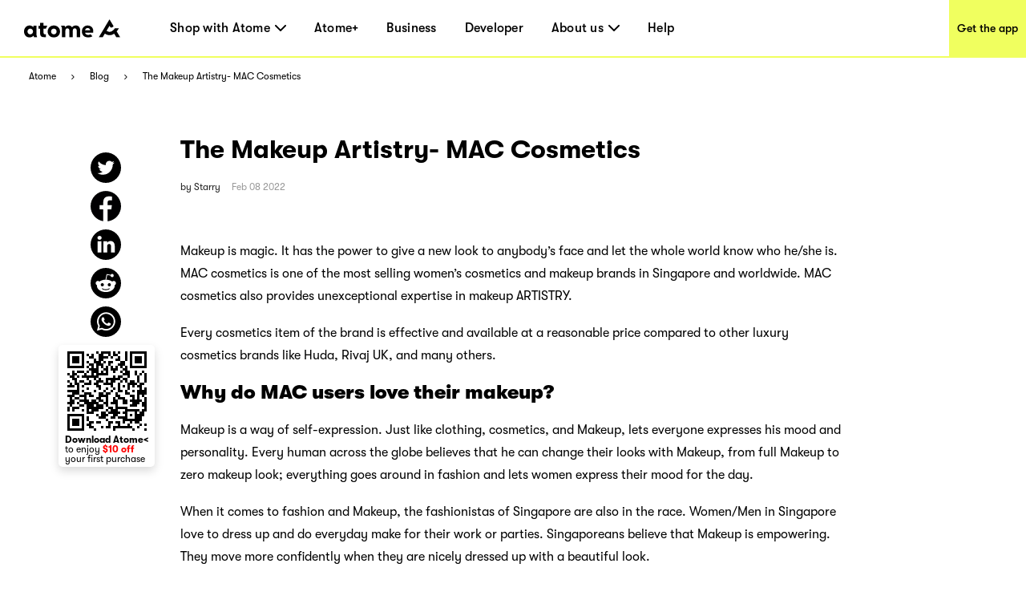

--- FILE ---
content_type: text/html; charset=utf-8
request_url: https://www.atome.sg/blog/buy-mac-cosmetics-with-atome
body_size: 137329
content:
<!DOCTYPE html><html lang="en-sg"><head><title>The Makeup Artistry- MAC Cosmetics - Pay Later Shopping Blog -Atome</title><link rel="preload" crossorigin="anonymous" href="/fonts/GT-Walsheim-Pro-Black.woff" as="font" type="font/woff"/><link rel="preload" crossorigin="anonymous" href="/fonts/GT-Walsheim-Pro-Bold.woff" as="font" type="font/woff"/><link rel="preload" crossorigin="anonymous" href="/fonts/GT-Walsheim-Pro-Regular.woff" as="font" type="font/woff"/><link rel="preload" crossorigin="anonymous" href="/fonts/GT-Walsheim-Pro-Medium.woff" as="font" type="font/woff"/><link rel="icon" href="/favicon.ico"/><meta charSet="utf-8"/><meta name="viewport" content="width=device-width, initial-scale=1.0"/><meta name="robots" content="index,follow"/><meta name="googlebot" content="index,follow"/><meta name="description" content="Look for the best cosmetics in Singapore? This post gives you the best choice in MAC. Read on for the best pick."/><meta name="twitter:card" content="summary_large_image"/><meta property="og:title" content="The Makeup Artistry- MAC Cosmetics - Pay Later Shopping Blog -Atome"/><meta property="og:description" content="Look for the best cosmetics in Singapore? This post gives you the best choice in MAC. Read on for the best pick."/><meta property="og:url" content="https://www.atome.sg/blog/buy-mac-cosmetics-with-atome"/><meta property="og:type" content="website"/><meta property="og:image" content="https://i0.wp.com/blog.atome.sg/wp-content/uploads/2022/02/%E6%96%B0%E5%BB%BA%E9%A1%B9%E7%9B%AE-2.jpg?fit=1200%2C675&amp;ssl=1"/><meta property="og:image:alt" content="The Makeup Artistry- MAC Cosmetics - Pay Later Shopping Blog -Atome"/><meta property="og:locale" content="en_SG"/><meta property="og:site_name" content="Atome - Time to own it."/><link rel="canonical" href="https://www.atome.sg/blog/buy-mac-cosmetics-with-atome"/><link rel="stylesheet" id="dashicons-css" href="https://c0.wp.com/c/5.7/wp-includes/css/dashicons.min.css" type="text/css" media="all"/><link rel="stylesheet" id="admin-bar-css" href="https://c0.wp.com/c/5.7/wp-includes/css/admin-bar.min.css" type="text/css" media="all"/><link rel="stylesheet" id="wp-block-library-css" href="https://blog.atome.sg/wp-content/plugins/gutenberg/build/block-library/style.css?ver=10.3.1" type="text/css" media="all"/><link rel="stylesheet" id="jetpack-layout-grid-css" href="https://blog.atome.sg/wp-content/plugins/layout-grid/style.css?ver=1612174154" type="text/css" media="all"/><link rel="stylesheet" id="coblocks-frontend-css" href="https://blog.atome.sg/wp-content/plugins/coblocks/dist/coblocks-style.css?ver=d491038ff7d61a43598729a4c5ab5aae" type="text/css" media="all"/><link rel="stylesheet" id="wpcom-text-widget-styles-css" href="https://blog.atome.sg/wp-content/mu-plugins/wpcomsh/vendor/automattic/text-media-widget-styles/css/widget-text.css?ver=20170607" type="text/css" media="all"/><link rel="stylesheet" id="buttons-css" href="https://c0.wp.com/c/5.7/wp-includes/css/buttons.min.css" type="text/css" media="all"/><link rel="stylesheet" id="mediaelement-css" href="https://c0.wp.com/c/5.7/wp-includes/js/mediaelement/mediaelementplayer-legacy.min.css" type="text/css" media="all"/><link rel="stylesheet" id="wp-mediaelement-css" href="https://c0.wp.com/c/5.7/wp-includes/js/mediaelement/wp-mediaelement.min.css" type="text/css" media="all"/><link rel="stylesheet" id="media-views-css" href="https://c0.wp.com/c/5.7/wp-includes/css/media-views.min.css" type="text/css" media="all"/><link rel="stylesheet" id="imgareaselect-css" href="https://c0.wp.com/c/5.7/wp-includes/js/imgareaselect/imgareaselect.css" type="text/css" media="all"/><link rel="stylesheet" id="a8c-wpcom-masterbar-css" href="https://s1.wp.com/wp-content/mu-plugins/admin-bar/wpcom-admin-bar.css?ver=9.5.2" type="text/css" media="all"/><link rel="stylesheet" id="a8c-wpcom-masterbar-overrides-css" href="https://s0.wp.com/wp-content/mu-plugins/admin-bar/masterbar-overrides/masterbar.css?ver=9.5.2" type="text/css" media="all"/><link rel="stylesheet" id="a8c_wpcom_css_override-css" href="https://c0.wp.com/p/jetpack/9.5.2/modules/masterbar/masterbar/overrides.css" type="text/css" media="all"/><link rel="stylesheet" id="noticons-css" href="//s0.wp.com/i/noticons/noticons.css?ver=20120621" type="text/css" media="all"/><link rel="stylesheet" id="social-logos-css" href="https://c0.wp.com/p/jetpack/9.5.2/_inc/social-logos/social-logos.min.css" type="text/css" media="all"/><link rel="stylesheet" id="jetpack_css-css" href="https://c0.wp.com/p/jetpack/9.5.2/css/jetpack.css" type="text/css" media="all"/><link rel="stylesheet" id="wpcom-notes-admin-bar-css" href="https://s0.wp.com/wp-content/mu-plugins/notes/admin-bar-v2.css?ver=9.5.2-202113" type="text/css" media="all"/><meta name="next-head-count" content="39"/><link rel="preload" href="/_next/static/css/a06b34b3f32f134f.css" as="style"/><link rel="stylesheet" href="/_next/static/css/a06b34b3f32f134f.css" data-n-g=""/><noscript data-n-css=""></noscript><script defer="" nomodule="" src="/_next/static/chunks/polyfills-c67a75d1b6f99dc8.js"></script><script src="/_next/static/chunks/webpack-1163a048037ec727.js" defer=""></script><script src="/_next/static/chunks/framework-3cba15872a00578b.js" defer=""></script><script src="/_next/static/chunks/main-0f37be83d28c50af.js" defer=""></script><script src="/_next/static/chunks/pages/_app-b806c63edc24da09.js" defer=""></script><script src="/_next/static/chunks/555-7a9b96615a795624.js" defer=""></script><script src="/_next/static/chunks/1514-b7f437dd4f37f2c5.js" defer=""></script><script src="/_next/static/chunks/9064-4e94bd99148c3001.js" defer=""></script><script src="/_next/static/chunks/4248-4665cd98eab88da5.js" defer=""></script><script src="/_next/static/chunks/7588-87a8dd18541462d8.js" defer=""></script><script src="/_next/static/chunks/2838-a910b39ae3908234.js" defer=""></script><script src="/_next/static/chunks/8627-8e058dc3c820af5f.js" defer=""></script><script src="/_next/static/chunks/pages/blog/%5Bpost%5D-968f922787280277.js" defer=""></script><script src="/_next/static/tmaIj0c7nZwP7v83pr-ww/_buildManifest.js" defer=""></script><script src="/_next/static/tmaIj0c7nZwP7v83pr-ww/_ssgManifest.js" defer=""></script><style data-styled="" data-styled-version="6.1.1">:root{--device-pixel-ratio:2;}/*!sc*/
.grecaptcha-badge{visibility:hidden;}/*!sc*/
data-styled.g6[id="sc-global-dkfcar1"]{content:"sc-global-dkfcar1,"}/*!sc*/
.fade-in-up{animation:gVxOjk 500ms;}/*!sc*/
.fade-in{animation:iHtkXv 500ms;}/*!sc*/
.slide-in-left{animation:gNRIfK 500ms;}/*!sc*/
.slide-in-right{animation:eGWCfH 500ms;}/*!sc*/
.fade-in-left{animation:unLAY 500ms;}/*!sc*/
.fade-in-right{animation:cNpEex 500ms;}/*!sc*/
.bounce-in-left{animation:bKPoJA 1250ms;}/*!sc*/
.bounce-in-right{animation:cDrjrY 1250ms;}/*!sc*/
data-styled.g7[id="sc-global-kDcgeL1"]{content:"sc-global-kDcgeL1,"}/*!sc*/
.eFuAcM.Toastify__toast-container{display:flex;justify-content:center;flex-direction:column;}/*!sc*/
.eFuAcM.Toastify__toast-container .Toastify__toast{max-width:91.46vw;position:relative;background:white;padding:20px;font-size:15px;border-radius:15px;margin:20px auto;width:fit-content;box-shadow:rgba(135,141,156,0.24) 0 20px 70px 0;box-sizing:border-box;}/*!sc*/
.eFuAcM.Toastify__toast-container .Toastify__toast .Toastify__toast-body{color:#141c30;font-weight:500;}/*!sc*/
data-styled.g9[id="sc-8a532912-0"]{content:"eFuAcM,"}/*!sc*/
.gXvyba .container-popup-mask{background:rgba(0,0,0,0.3);width:100vw!important;height:100vh;left:0px;top:0px;position:fixed;z-index:1000;}/*!sc*/
.gXvyba .dialog-full-popup:not(:last-child){opacity:0;}/*!sc*/
data-styled.g12[id="sc-5b885fcf-0"]{content:"gXvyba,"}/*!sc*/
.gRxIgn{display:none;margin-left:auto;height:30px;width:30px;box-sizing:border-box;flex-direction:column;justify-content:center;align-items:flex-end;position:relative;cursor:pointer;}/*!sc*/
@media only screen and (max-width:1000px){.gRxIgn{display:flex;}}/*!sc*/
.gRxIgn .nav-burger-line{position:relative;}/*!sc*/
.gRxIgn .nav-burger-line:after{content:'';position:absolute;height:2px;width:20px;transition:all 0.25s;right:2.5px;background-color:#000;}/*!sc*/
.gRxIgn .nav-burger-line:nth-child(1):after{top:-9px;}/*!sc*/
.gRxIgn .nav-burger-line:nth-child(2):after{top:0px;opacity:1;}/*!sc*/
.gRxIgn .nav-burger-line:nth-child(3):after{top:9px;}/*!sc*/
data-styled.g24[id="sc-3834e301-0"]{content:"gRxIgn,"}/*!sc*/
.iIyeV.iIyeV{display:flex;align-items:center;justify-content:center;height:36px;width:120px;}/*!sc*/
data-styled.g25[id="sc-98c44b27-0"]{content:"iIyeV,"}/*!sc*/
.cxTcDS{display:none;overflow:hidden;z-index:998;position:fixed;top:72px;right:0px;min-width:65%;max-width:100vw;height:calc(100% - 72px);transition:transform 0.25s,opacity 0.25s ease-in-out;background:#f0ff5f;transform:translateX(100%);opacity:0;}/*!sc*/
@media only screen and (max-width:1000px){.cxTcDS{display:initial;}}/*!sc*/
.cxTcDS a{display:block;text-decoration:none;color:black;}/*!sc*/
.cxTcDS .top-panel{height:153px;background-color:#e6e6de;padding:40px;}/*!sc*/
.cxTcDS .top-panel .panel-title{font-size:25px;}/*!sc*/
.cxTcDS .top-panel h3{margin:0;padding:0;font-family:GTWalsheimPro;font-size:25px;font-weight:500;color:black;}/*!sc*/
.cxTcDS .top-panel p{font-family:GTWalsheimPro;font-size:16px;font-weight:500;line-height:1.5;color:black;margin-top:8px;}/*!sc*/
.cxTcDS .top-panel-th{height:213px;max-width:284px;}/*!sc*/
.cxTcDS .top-panel-th .line3,.cxTcDS .top-panel-th .line4{font-family:GTWalsheimPro;font-size:16px;font-weight:400;line-height:24px;margin-top:5px;}/*!sc*/
.cxTcDS .top-panel-th .line4{margin-top:0px;}/*!sc*/
.cxTcDS ol{margin:0;padding:0;padding:20px 40px 20px 40px;height:100%;box-sizing:border-box;display:flex;flex-direction:column;height:calc(100% - 153px);}/*!sc*/
.cxTcDS ol li{margin:0;padding:0;font-size:25px;font-weight:500;height:60px;display:flex;justify-content:flex-start;align-items:center;letter-spacing:0.22px;text-align:center;color:black;position:relative;text-decoration:none;}/*!sc*/
.cxTcDS .ol-th{height:calc(100% - 213px);}/*!sc*/
.cxTcDS .ol-new{margin:0;padding:0;padding:32px 11px 0px 40px;box-sizing:border-box;display:flex;flex-direction:column;}/*!sc*/
.cxTcDS .ol-new .li-new{margin:0;padding:0;font-size:25px;letter-spacing:0.22px;text-align:left;color:black;position:relative;text-decoration:none;font-weight:500;}/*!sc*/
.cxTcDS .ol-new .li-new .mouse-area{display:flex;align-items:center;justify-content:flex-start;}/*!sc*/
.cxTcDS .ol-new .li-new .nav-arrow-down{margin-left:6px;width:14px;height:8px;}/*!sc*/
.cxTcDS .ol-new .li-new .menu-item{transition:all 0.2s ease-in-out;text-decoration:none;font-family:inherit;color:black;letter-spacing:0.26px;}/*!sc*/
.cxTcDS .ol-new .li-new .menu-item:hover{text-shadow:3px 3px 0 #f0ff5f;}/*!sc*/
.cxTcDS .ol-new .li-new .title{font-size:25px;line-height:29px;}/*!sc*/
data-styled.g27[id="sc-11fc4923-0"]{content:"cxTcDS,"}/*!sc*/
.iVFobo{visibility:hidden;position:absolute;top:70px;left:0px;z-index:1000;width:auto;height:auto;background:white;margin:0;display:flex;flex-direction:row;opacity:0;transform:scale(0.95) translateY(-10px);transition:all 0.2s ease-in-out;}/*!sc*/
@media only screen and (max-width:1000px){.iVFobo{display:none;}}/*!sc*/
data-styled.g29[id="sc-e3da30c5-0"]{content:"iVFobo,"}/*!sc*/
.kIbZtZ{margin:0;color:#000000;font-weight:500;line-height:normal;font-size:29px;white-space:nowrap;}/*!sc*/
data-styled.g30[id="sc-d2ba3591-0"]{content:"kIbZtZ,"}/*!sc*/
.gSXNVI{visibility:hidden;position:absolute;top:70px;left:0px;z-index:1000;height:428px;background:white;margin:0;display:flex;flex-direction:row;opacity:0;transform:scale(0.95) translateY(-10px);transition:all 0.2s ease-in-out;}/*!sc*/
@media only screen and (max-width:1000px){.gSXNVI{display:none;}}/*!sc*/
.gSXNVI .left-panel{display:block;height:100%;width:320px;padding:30px 42px;background-color:#e6e6de;box-sizing:border-box;background-image:url('/assets/common/top-navigation/nav-phone.png');background-size:auto;background-position:30px 150%;background-repeat:no-repeat;transition:background-position 0.2s ease-in-out;}/*!sc*/
.gSXNVI .left-panel .sc-d2ba3591-0{margin-bottom:15px;}/*!sc*/
.gSXNVI .left-panel p{margin:0;color:#000000;font-weight:500;line-height:1.4;font-size:15px;}/*!sc*/
.gSXNVI .left-panel:hover{background-position:30px 100%;text-decoration:underline;}/*!sc*/
.gSXNVI .left-panel-th .line3,.gSXNVI .left-panel-th .line4{font-family:GTWalsheimPro;font-size:16px;font-weight:400;line-height:21px;}/*!sc*/
.gSXNVI .left-panel-th .line3{margin-top:5px;}/*!sc*/
.gSXNVI .nav-browse{padding:30px 0 0 63px;height:100%;box-sizing:border-box;}/*!sc*/
.gSXNVI .nav-browse .sc-d2ba3591-0{height:51px;}/*!sc*/
.gSXNVI .nav-browse ol{margin:0;padding:0;list-style:none;max-height:297px;overflow-y:auto;}/*!sc*/
.gSXNVI .nav-browse ol li{display:block;position:relative;margin:0;margin-left:28px;padding:0;color:#000000;font-weight:500;line-height:1.88;font-size:16px;}/*!sc*/
.gSXNVI .nav-browse ol li:hover::after{display:block;position:absolute;border-radius:100%;left:-28px;top:9px;content:'';width:10px;height:10px;background:#ff5844;}/*!sc*/
.gSXNVI .brand-browse{padding:30px 50px 0 80px;}/*!sc*/
.gSXNVI .brand-browse .sc-d2ba3591-0{height:51px;}/*!sc*/
.gSXNVI .brand-browse ol{margin:0;padding:0;width:260px;list-style:none;display:flex;flex-wrap:wrap;max-height:297px;overflow-y:auto;}/*!sc*/
.gSXNVI .brand-browse ol li{display:block;margin:0;padding:0;}/*!sc*/
.gSXNVI .brand-browse ol li:nth-child(odd){margin-right:45px;}/*!sc*/
.gSXNVI .brand-browse ol li a{transition:transform 0.2s ease-in-out;}/*!sc*/
.gSXNVI .brand-browse ol li a img{width:100px;height:56px;object-fit:contain;}/*!sc*/
.gSXNVI .brand-browse ol li a:hover{transform:scale(0.9);}/*!sc*/
data-styled.g31[id="sc-d2ba3591-1"]{content:"gSXNVI,"}/*!sc*/
.kniKTe{padding:0;margin:0;margin-left:62px;height:100%;display:flex;list-style:none;flex:1;}/*!sc*/
@media only screen and (max-width:1000px){.kniKTe{display:none;}}/*!sc*/
.kniKTe >li{padding:0;margin:0;transition:all 0.25s;height:100%;cursor:pointer;display:flex;align-items:center;text-decoration:none;position:relative;}/*!sc*/
.kniKTe >li:not(:last-child){margin-right:35px;}/*!sc*/
.kniKTe >li .mouse-area{width:100%;height:100%;display:flex;align-items:center;justify-content:center;}/*!sc*/
.kniKTe >li .nav-arrow-down{margin-left:6px;width:14px;height:8px;}/*!sc*/
.kniKTe >li .menu-item{transition:all 0.2s ease-in-out;font-weight:500;text-decoration:none;font-family:inherit;font-size:16px;color:black;letter-spacing:0.26px;}/*!sc*/
.kniKTe >li .menu-item:hover{text-shadow:3px 3px 0 #f0ff5f;}/*!sc*/
data-styled.g32[id="sc-25254feb-0"]{content:"kniKTe,"}/*!sc*/
.erbjPQ{padding:10px;margin:0;list-style:none;}/*!sc*/
.erbjPQ >li{padding:0;margin:10px;transition:all 0.25s;cursor:pointer;display:flex;align-items:center;text-decoration:none;position:relative;width:max-content;min-width:80px;line-height:1.6em;}/*!sc*/
.erbjPQ >li:first-child{margin-top:0;}/*!sc*/
.erbjPQ >li:last-child{margin-bottom:0;}/*!sc*/
.erbjPQ >li .menu-item{transition:all 0.2s ease-in-out;font-weight:500;text-decoration:none;font-family:inherit;font-size:16px;color:black;letter-spacing:0.26px;text-shadow:none;}/*!sc*/
.erbjPQ >li .menu-item:hover{text-shadow:3px 3px 0 #f0ff5f;}/*!sc*/
data-styled.g33[id="sc-25254feb-1"]{content:"erbjPQ,"}/*!sc*/
.iLAjSa{padding:0 30px;position:fixed;background:white;height:73px;width:100%;z-index:999;top:0;left:0;border-bottom:solid 2px #f0ff5f;transition:all 0.25s;box-sizing:border-box;display:flex;align-items:center;justify-content:flex-start;height:72px;}/*!sc*/
.iLAjSa .marquee{position:absolute;left:0;top:73px;width:100%;line-height:25px;font-size:15px;background-color:rgba(0,0,0,0.8);color:white;white-space:nowrap;overflow:hidden;box-sizing:border-box;}/*!sc*/
.iLAjSa .marquee p{display:inline-block;padding-left:100%;animation:marquee 30s linear infinite;}/*!sc*/
@media only screen and (max-width:1000px){.iLAjSa .marquee p{animation:marquee 15s linear infinite;}}/*!sc*/
@keyframes marquee{0%{transform:translate(0,0);}100%{transform:translate(-100%,0);}}/*!sc*/
.iLAjSa a{display:block;text-decoration:none;color:black;}/*!sc*/
.iLAjSa .campaign,.iLAjSa .nav-download{height:100%;display:flex;justify-content:center;align-items:center;font-weight:500;font-size:14px;color:black;transition:all 0.2s ease-in-out;}/*!sc*/
@media only screen and (max-width:1000px){.iLAjSa .campaign,.iLAjSa .nav-download{display:none;}}/*!sc*/
.iLAjSa .campaign{margin-left:auto;width:144px;background:white;}/*!sc*/
.iLAjSa .campaign:hover{text-shadow:3px 3px 0 #f0ff5f;}/*!sc*/
.iLAjSa .nav-download{margin-left:auto;margin-right:-30px;padding-left:10px;padding-right:10px;background:#f0ff5f;}/*!sc*/
.iLAjSa .nav-download:hover{background:black;color:#f0ff5f;}/*!sc*/
data-styled.g34[id="sc-fc2036bd-0"]{content:"iLAjSa,"}/*!sc*/
.gEZAxN{position:relative;}/*!sc*/
.gEZAxN .loc{font-size:18px;line-height:30px;color:#f0ff5f;font-weight:700;}/*!sc*/
.gEZAxN .select{width:246px;height:46px;background:#ffffff;border-radius:10px;margin-top:6px;padding:8px 20px;display:flex;justify-content:space-between;align-items:center;cursor:pointer;}/*!sc*/
@media only screen and (max-width:1000px){.gEZAxN .select{width:220px;}}/*!sc*/
.gEZAxN .select span{font-size:16px;line-height:30px;}/*!sc*/
.gEZAxN .select img{width:14px;height:8px;}/*!sc*/
.gEZAxN .expand{position:absolute;background:#ffffff;width:246px;height:160px;border-radius:10px;overflow:scroll;z-index:100;}/*!sc*/
@media only screen and (max-width:1000px){.gEZAxN .expand{width:220px;}}/*!sc*/
.gEZAxN .expand::-webkit-scrollbar{display:none;}/*!sc*/
.gEZAxN .expand a{width:100%;height:39px;padding:5px 20px;display:flex;align-items:center;cursor:pointer;color:#141c30;}/*!sc*/
.gEZAxN .expand a:hover,.gEZAxN .expand a:visited{color:#141c30;background:#e6e6de;}/*!sc*/
.gEZAxN .social-link{display:flex;justify-content:space-between;margin-top:45px;}/*!sc*/
@media only screen and (max-width:1000px){.gEZAxN .social-link{width:220px;}}/*!sc*/
data-styled.g35[id="sc-904b30d8-0"]{content:"gEZAxN,"}/*!sc*/
.QqCzb{position:relative;box-shadow:0 0 30px 0 rgba(0,0,0,0.2);}/*!sc*/
.QqCzb .loading{position:absolute;left:0;top:0;width:100%;height:100%;display:flex;align-items:center;justify-content:center;}/*!sc*/
.QqCzb #qr-canvas{width:100px;height:100px;overflow:hidden;}/*!sc*/
data-styled.g39[id="sc-bd57d01e-0"]{content:"QqCzb,"}/*!sc*/
.iizAar{display:flex;flex-direction:column;justify-content:flex-start;align-items:center;padding:10px;padding:0;}/*!sc*/
.iizAar .image-qr{box-shadow:none;}/*!sc*/
.iizAar .download-atome{font-size:11px;line-height:12px;font-weight:700;max-width:110px;padding:0 0px 6px;}/*!sc*/
.iizAar .bottom{max-width:110px;color:#000;font-size:12px;line-height:12px;margin-top:4px;display:inline-block;margin-left:4px;font-weight:400;padding:0 0 2px;}/*!sc*/
data-styled.g44[id="sc-cddd0c5b-0"]{content:"iizAar,"}/*!sc*/
.gGYTtY{position:fixed;margin-left:-9.5rem;top:430px;z-index:2;padding:8px 2px 2px 4px;background-color:#fff;border-radius:5px;box-shadow:0px 5px 12px 0px #00000026;z-index:100000;}/*!sc*/
data-styled.g47[id="sc-1625afc2-2"]{content:"gGYTtY,"}/*!sc*/
@media only screen and (min-width:1000px){.cmWjhr{max-width:1440px;background:#3e3e3e;margin:0 auto;}.cmWjhr .links-part{padding:57px 80px 80px 80px;}.cmWjhr .links-part .links{display:flex;justify-content:flex-start;}.cmWjhr .links-part .links .link-right{display:flex;justify-content:space-between;}.cmWjhr .links-part .links .location{margin-right:213px;}.cmWjhr .links-part .links .link{display:flex;justify-content:space-around;}.cmWjhr .links-part .links .link .title{font-size:18px;font-weight:700;line-height:30px;color:#f0ff5f;margin-bottom:15px;}.cmWjhr .links-part .links ol{min-width:142px;display:block;list-style:none;margin:0;padding:0;}.cmWjhr .links-part .links ol:not(:last-child){margin-right:60px;}.cmWjhr .links-part .links ol li,.cmWjhr .links-part .links ol li>a{padding:0;margin:0;font-family:GTWalsheimPro;font-size:18px;font-weight:500;line-height:1.67;letter-spacing:normal;color:#ffffff;}.cmWjhr .links-part .links p,.cmWjhr .links-part .links p>a{margin-left:80px;font-family:GTWalsheimPro;font-size:18px;font-weight:500;line-height:1.67;color:#f0ff5f;}.cmWjhr .links-part .links p{font-weight:700;}.cmWjhr .links-part .links p>a{margin-left:0px;color:#fff;}.cmWjhr .links-part .links .email{color:#fff;}.cmWjhr .downloads{padding:34px 60px 45px 80px;background:#000000;display:flex;justify-content:flex-start;align-items:center!important;}.cmWjhr .downloads .filler{height:10px;}.cmWjhr .downloads .left{flex:1;}.cmWjhr .downloads .left .link-list{display:flex;}.cmWjhr .downloads .left .link-list .download-link{display:block;width:70px;height:24px;margin-bottom:5px;margin-right:16px;position:relative;}.cmWjhr .downloads .left .link-list .download-link:last-child{margin-bottom:0px;margin-right:0px;}.cmWjhr .downloads .left .link-list .download-link img{width:100%;height:100%;object-fit:contain;}.cmWjhr .downloads .left .link-list .download-link .qr-code{position:absolute;top:40px;left:30px;z-index:9;border-radius:8px;overflow:hidden;background-color:#fff;display:none;}.cmWjhr .downloads .left .link-list .download-link:hover .qr-code{display:block;}.cmWjhr .downloads .right-out{flex:2;display:flex;}.cmWjhr .downloads .all-right{color:#fff;font-size:14px;font-weight:700;line-height:14px;margin-top:61px;}.cmWjhr .downloads .all-right-trustmark{font-size:12px;margin-top:41px;}.cmWjhr .downloads .all-right-trustmark .turstmark{display:flex;font-family:GTWalsheimPro;font-size:13px;font-weight:400;line-height:14px;margin-bottom:8px;}.cmWjhr .downloads .all-right-trustmark .turstmark img{margin-right:4px;width:15px;height:15px;}.cmWjhr .downloads .all-right-out{margin-top:0px;}.cmWjhr .downloads .right{color:#ffffff;display:flex;flex:1;flex-direction:column;justify-content:space-between;}.cmWjhr .downloads .right .title{font-size:12px;line-height:14px;font-weight:700;opacity:0.5;margin-bottom:4px;}.cmWjhr .downloads .right .title.large{font-size:14px;margin-bottom:10px;}.cmWjhr .downloads .right .detail{font-size:14px;font-weight:400;line-height:17px;max-width:80%;}.cmWjhr .downloads .right .tips{font-family:GTWalsheimPro;font-size:10px;font-style:italic;font-weight:300;line-height:11px;color:#ffffff80;opacity:0.5;}.cmWjhr .downloads .right-detail1,.cmWjhr .downloads .right-detail2{margin-right:60px;color:#ffffff;display:flex;flex-direction:column;justify-content:space-between;min-height:107px;}.cmWjhr .downloads .right-detail1 .top,.cmWjhr .downloads .right-detail2 .top{margin-bottom:20px;}.cmWjhr .downloads .right-detail1 .item,.cmWjhr .downloads .right-detail2 .item{display:flex;flex-direction:column;justify-content:space-between;margin-bottom:20px;}.cmWjhr .downloads .right-detail1 .item:last-child,.cmWjhr .downloads .right-detail2 .item:last-child{margin-bottom:0px;}.cmWjhr .downloads .right-detail1 span,.cmWjhr .downloads .right-detail2 span{display:inline-block;min-width:279px;font-weight:500;font-size:12px;line-height:17px;color:#ffffff;opacity:0.5;margin-bottom:4px;}.cmWjhr .downloads .right-detail1 p,.cmWjhr .downloads .right-detail2 p{min-width:279px;margin-bottom:20px;font-weight:400;font-size:14px;line-height:17px;}.cmWjhr .downloads .right-detail1 p:last-child,.cmWjhr .downloads .right-detail2 p:last-child{margin-bottom:0px;}.cmWjhr .downloads .right-detail1{max-width:323px;}.cmWjhr .downloads .right-detail2{margin-right:0px;}.cmWjhr .downloads .right-detail-th{font-family:GTWalsheimPro;font-weight:700;font-size:12px;line-height:14px;}}/*!sc*/
@media only screen and (max-width:1000px){.cmWjhr{background:#3e3e3e;}.cmWjhr .links{padding:60px 55px 0 55px;}.cmWjhr .links .link{padding-top:21px;}.cmWjhr .links .link .title{font-size:18px;font-weight:700;line-height:30px;color:#f0ff5f;margin-bottom:10px;margin-top:24px;}.cmWjhr .links ol{display:block;list-style:none;margin:0;padding:0;}.cmWjhr .links ol:first-child{margin-top:0px;}.cmWjhr .links ol li,.cmWjhr .links ol li>a{padding:0;margin:0;font-family:GTWalsheimPro;font-size:18px;font-weight:500;line-height:30px;letter-spacing:normal;color:#ffffff;}.cmWjhr .links p,.cmWjhr .links p>a{margin:0;margin-top:40px;font-family:GTWalsheimPro;font-size:18px;font-weight:500;line-height:1.67;color:#f0ff5f;}.cmWjhr .links p{font-weight:700;}.cmWjhr .links .email{color:#fff;}.cmWjhr .downloads{display:flex;padding-top:40px;}.cmWjhr .downloads .full-width{width:100%;}.cmWjhr .downloads .get-the-app{padding:0px 55px 60px 55px;}.cmWjhr .downloads .download-link{display:block;width:143px;height:50px;margin-right:6px;position:relative;}.cmWjhr .downloads .download-link img{width:100%;height:100%;object-fit:contain;}.cmWjhr .downloads .download-link .qr-code{display:none;position:absolute;top:40px;left:30px;z-index:9;border-radius:8px;overflow:hidden;background-color:#fff;opacity:0;}.cmWjhr .downloads .download-link:hover .qr-code{opacity:1;}.cmWjhr .downloads .right{padding:60px 55px;padding-bottom:0;background:#000;width:100%;color:#ffffff;}.cmWjhr .downloads .right .top{margin-bottom:20px;}.cmWjhr .downloads .right .title{font-size:12px;line-height:14px;font-weight:700;opacity:0.5;margin-bottom:4px;}.cmWjhr .downloads .right .title.large{font-size:14px;margin-bottom:10px;}.cmWjhr .downloads .right .detail{font-size:14px;font-weight:400;line-height:18px;max-width:250px;}.cmWjhr .downloads .right .tips{margin-top:25px;font-family:GTWalsheimPro;font-size:10px;font-style:italic;font-weight:300;line-height:11px;color:#ffffff80;opacity:0.5;}.cmWjhr .downloads .right .all-right{font-size:14px;font-weight:700;line-height:18px;}.cmWjhr .downloads .right .all-right-trustmark .turstmark{display:flex;font-family:GTWalsheimPro;font-size:15px;font-weight:400;line-height:17px;padding-bottom:8px;}.cmWjhr .downloads .right .all-right-trustmark .turstmark img{margin-right:5px;}.cmWjhr .downloads .right-all-right{padding-top:45px;padding-bottom:45px;}.cmWjhr .downloads .right-detail{padding:60px 55px 0;background:#000;width:100%;color:#ffffff;}.cmWjhr .downloads .right-detail .item{margin-bottom:20px;}.cmWjhr .downloads .right-detail .item:last-child{margin-bottom:0px;}.cmWjhr .downloads .right-detail p{margin-bottom:14px;}.cmWjhr .downloads .right-detail p:last-child{margin-bottom:0px;}.cmWjhr .downloads .right-detail span{display:inline-block;width:100%;font-weight:400;font-size:13px;line-height:14px;color:#ffffff;opacity:0.5;margin-bottom:4px;}.cmWjhr .downloads .right-detail-th{font-family:GTWalsheimPro;font-weight:700;font-size:14px;line-height:18px;}}/*!sc*/
data-styled.g48[id="sc-91667f3b-0"]{content:"cmWjhr,"}/*!sc*/
.ktOqDg .breadcrumb{padding:0 36px;margin:0;height:45px;display:flex;align-items:center;background-color:#fff;list-style-type:none;}/*!sc*/
.ktOqDg .breadcrumb .breadcrumb-item{display:flex;align-items:center;font-size:12px;}/*!sc*/
.ktOqDg .breadcrumb .breadcrumb-item img{height:6px;width:10px;margin:0 16px;}/*!sc*/
.ktOqDg .breadcrumb .breadcrumb-item a{color:#000000;}/*!sc*/
data-styled.g54[id="sc-e501283b-0"]{content:"ktOqDg,"}/*!sc*/
.eFvidD{overflow-x:hidden;padding-top:73px;}/*!sc*/
.eFvidD table,.eFvidD th,.eFvidD td{border:1px solid black;}/*!sc*/
.eFvidD th,.eFvidD td{padding:5px;}/*!sc*/
.eFvidD table{border-collapse:collapse;}/*!sc*/
.eFvidD .sd-sharing-enabled{display:none;}/*!sc*/
.eFvidD main{margin:0 auto;padding:30px;max-width:890px;}/*!sc*/
@media only screen and (max-width:1000px){.eFvidD main{padding:15px;}}/*!sc*/
.eFvidD main .row-line{display:flex;margin-top:15px;margin-bottom:15px;font-size:12px;}/*!sc*/
.eFvidD main .row-line .post-time{color:#999;}/*!sc*/
.eFvidD main .row-line .post-user{margin-right:14px;}/*!sc*/
.eFvidD main .row-line .post-user a{color:#222;}/*!sc*/
.eFvidD main .category{display:block;color:#666666;margin:10px 0;text-transform:uppercase;}/*!sc*/
.eFvidD main .blog-featured-media{margin:20px 0;width:100%;}/*!sc*/
.eFvidD main article{margin:0 auto;}/*!sc*/
.eFvidD main article h1{margin:15px 0;}/*!sc*/
.eFvidD main article h2,.eFvidD main article h3,.eFvidD main article h4,.eFvidD main article h5{margin:0.8em 0;}/*!sc*/
.eFvidD main article p{line-height:28px;margin:0 0 18px 0;}/*!sc*/
.eFvidD main .post-by{font-size:14px;line-height:14px;margin:24px 0 2px;font-weight:bold;}/*!sc*/
.eFvidD main .post-by a{color:#222;}/*!sc*/
.eFvidD main .next-page{margin-top:20px;display:flex;flex-direction:column;}/*!sc*/
.eFvidD main .next-page .item{margin-top:10px;}/*!sc*/
.eFvidD main .share-area{margin-top:30px;}/*!sc*/
@media only screen and (min-width:1000px){.eFvidD main .share-area{position:fixed;margin-left:-7rem;top:160px;z-index:2;}}/*!sc*/
.eFvidD main .share-area .sd-title{margin:0 0 12px;}/*!sc*/
.eFvidD main .share-area .sd-content .item{width:38px;height:38px;margin-bottom:10px;}/*!sc*/
@media only screen and (max-width:1000px){.eFvidD main .share-area .sd-content .item{margin-right:6px;width:32px;height:32px;}}/*!sc*/
@media only screen and (max-width:1000px){.eFvidD main .share-area .sd-content{display:flex;margin-right:6px;}}/*!sc*/
.eFvidD main .tags-area{margin-top:28px;}/*!sc*/
.eFvidD main .tags-area .tags-links{margin-top:8px;}/*!sc*/
.eFvidD main .tags-area .tags-links .tag{background:#fafafa;color:rgb(0,0,238);text-transform:uppercase;padding:8px 10px;font-size:11px;margin-right:10px;transition:all 0.1s;line-height:18px;}/*!sc*/
.eFvidD main .tags-area .tags-links .tag:hover{text-decoration:none;}/*!sc*/
.eFvidD main .related{margin:30px 0;}/*!sc*/
.eFvidD main .related .blog-related-articles{overflow:hidden;display:flex;justify-content:space-between;}/*!sc*/
@media only screen and (max-width:1000px){.eFvidD main .related .blog-related-articles{display:block;margin-bottom:30px;}}/*!sc*/
.eFvidD main .related .blog-related-articles .blog-related-wrapper{width:30%;display:block;color:initial;margin:10px 0;height:410px;}/*!sc*/
@media only screen and (max-width:1000px){.eFvidD main .related .blog-related-articles .blog-related-wrapper{width:100%;margin-bottom:30px;height:auto;}}/*!sc*/
@media only screen and (min-width:1000px){.eFvidD main .related .blog-related-articles .blog-related-wrapper .related-img{height:200px;width:auto;}}/*!sc*/
.eFvidD main .related .blog-related-articles .blog-related-wrapper img{margin:10px 0;width:100%;object-fit:cover;}/*!sc*/
.eFvidD main .related .blog-related-articles .blog-related-wrapper h3{text-overflow:ellipsis;display:-webkit-box;-webkit-line-clamp:2;-webkit-box-orient:vertical;overflow:hidden;}/*!sc*/
.eFvidD main .related .blog-related-articles .blog-related-wrapper .post-time{margin-top:6px;}/*!sc*/
data-styled.g55[id="sc-fe13ef1f-0"]{content:"eFvidD,"}/*!sc*/
@keyframes gVxOjk{from{opacity:0;transform:translate3d(0, 50px, 0);}to{opacity:1;transform:none;}}/*!sc*/
data-styled.g59[id="sc-keyframes-gVxOjk"]{content:"gVxOjk,"}/*!sc*/
@keyframes iHtkXv{from{opacity:0;}to{opacity:1;}}/*!sc*/
data-styled.g60[id="sc-keyframes-iHtkXv"]{content:"iHtkXv,"}/*!sc*/
@keyframes gNRIfK{from{transform:translate3d(-100%, 0, 0);visibility:visible;}to{transform:translate3d(0, 0, 0);}}/*!sc*/
data-styled.g61[id="sc-keyframes-gNRIfK"]{content:"gNRIfK,"}/*!sc*/
@keyframes eGWCfH{from{transform:translate3d(100%, 0, 0);visibility:visible;}to{transform:translate3d(0, 0, 0);}}/*!sc*/
data-styled.g62[id="sc-keyframes-eGWCfH"]{content:"eGWCfH,"}/*!sc*/
@keyframes unLAY{from{opacity:0;transform:translate3d(-100%, 0, 0);}to{opacity:1;transform:none;}}/*!sc*/
data-styled.g63[id="sc-keyframes-unLAY"]{content:"unLAY,"}/*!sc*/
@keyframes cNpEex{from{opacity:0;transform:translate3d(100%, 0, 0);}to{opacity:1;transform:none;}}/*!sc*/
data-styled.g64[id="sc-keyframes-cNpEex"]{content:"cNpEex,"}/*!sc*/
@keyframes bKPoJA{from{animation-timing-function:cubic-bezier(0.215, 0.61, 0.355, 1);}0%{opacity:0;transform:translate3d(-3000px, 0, 0);}60%{animation-timing-function:cubic-bezier(0.215, 0.61, 0.355, 1);opacity:1;transform:translate3d(25px, 0, 0);}75%{animation-timing-function:cubic-bezier(0.215, 0.61, 0.355, 1);transform:translate3d(-10px, 0, 0);}90%{animation-timing-function:cubic-bezier(0.215, 0.61, 0.355, 1);transform:translate3d(5px, 0, 0);}to{animation-timing-function:cubic-bezier(0.215, 0.61, 0.355, 1);transform:none;}}/*!sc*/
data-styled.g65[id="sc-keyframes-bKPoJA"]{content:"bKPoJA,"}/*!sc*/
@keyframes cDrjrY{from{animation-timing-function:cubic-bezier(0.215, 0.61, 0.355, 1);}0%{opacity:0;transform:translate3d(3000px, 0, 0);}60%{animation-timing-function:cubic-bezier(0.215, 0.61, 0.355, 1);opacity:1;transform:translate3d(-25px, 0, 0);}75%{animation-timing-function:cubic-bezier(0.215, 0.61, 0.355, 1);transform:translate3d(10px, 0, 0);}90%{animation-timing-function:cubic-bezier(0.215, 0.61, 0.355, 1);transform:translate3d(-5px, 0, 0);}to{animation-timing-function:cubic-bezier(0.215, 0.61, 0.355, 1);transform:none;}}/*!sc*/
data-styled.g66[id="sc-keyframes-cDrjrY"]{content:"cDrjrY,"}/*!sc*/
</style></head><body><div id="__next"><div class="sc-fe13ef1f-0 eFvidD"><nav class="sc-fc2036bd-0 iLAjSa"><a class="sc-98c44b27-0 iIyeV" href="/"><img alt="Atome | Buy Now Pay Later Singapore" loading="lazy" width="120" height="23" decoding="async" data-nimg="1" style="color:transparent" src="/logo.svg"/></a><ol class="sc-25254feb-0 kniKTe"><li><div class="mouse-area"><div class="menu-item">Shop with Atome</div><img width="14px" height="8px" alt="Shop with Atome" class="nav-arrow-down" src="/assets/common/top-navigation/arrow-down.svg"/></div><div class="sc-d2ba3591-1 gSXNVI"><a class="left-panel" href="/how-it-works"><div class="sc-d2ba3591-0 kIbZtZ">How it works</div><p>3 easy payments,</p><p>0% interest.</p></a><div class="nav-browse"><div class="sc-d2ba3591-0 kIbZtZ">Browse stores</div><ol><li><a href="/paylater-stores/allstore">All stores</a></li><li><a href="/paylater-stores/featured">Featured</a></li><li><a href="/paylater-stores/beauty">Beauty</a></li><li><a href="/paylater-stores/fashion">Fashion</a></li><li><a href="/paylater-stores/foodanddrinks">Food &amp; Drinks</a></li><li><a href="/paylater-stores/homedecor">Home &amp; Living</a></li><li><a href="/paylater-stores/babyandkids">Baby &amp; Kids</a></li><li><a href="/paylater-stores/electronics">Electronics</a></li><li><a href="/paylater-stores/sports">Sports</a></li><li><a href="/paylater-stores/lifestyle">Lifestyle</a></li><li><a href="/paylater-stores/accessories">Accessories</a></li><li><a href="/paylater-stores/instore">In-Store</a></li><li><a href="/paylater-stores/travel">Travel</a></li><li><a href="/paylater-stores/prestige">Prestige</a></li></ol></div><div class="brand-browse"><div class="sc-d2ba3591-0 kIbZtZ">Top Brands</div><ol><li><a href="https://www.atome.sg/paylater-merchants/sephora"><div class="lazyload-wrapper "><div class="lazyload-placeholder"></div></div></a></li><li><a href="https://www.atome.sg/paylater-merchants/zalora"><div class="lazyload-wrapper "><div class="lazyload-placeholder"></div></div></a></li><li><a href="https://www.atome.sg/paylater-merchants/secretlab"><div class="lazyload-wrapper "><div class="lazyload-placeholder"></div></div></a></li><li><a href="https://www.atome.sg/paylater-merchants/shein"><div class="lazyload-wrapper "><div class="lazyload-placeholder"></div></div></a></li><li><a href="https://www.atome.sg/paylater-merchants/agoda"><div class="lazyload-wrapper "><div class="lazyload-placeholder"></div></div></a></li><li><a href="https://www.atome.sg/paylater-merchants/marks-spencer"><div class="lazyload-wrapper "><div class="lazyload-placeholder"></div></div></a></li><li><a href="https://www.atome.sg/paylater-merchants/pandora"><div class="lazyload-wrapper "><div class="lazyload-placeholder"></div></div></a></li><li><a href="https://www.atome.sg/paylater-merchants/samsung"><div class="lazyload-wrapper "><div class="lazyload-placeholder"></div></div></a></li><li><a href="https://www.atome.sg/paylater-merchants/zara"><div class="lazyload-wrapper "><div class="lazyload-placeholder"></div></div></a></li><li><a href="https://www.atome.sg/paylater-merchants/cathay-pacific"><div class="lazyload-wrapper "><div class="lazyload-placeholder"></div></div></a></li></ol></div></div></li><li><a class="menu-item" href="/atome-plus">Atome+</a></li><li><a class="menu-item" href="/business">Business</a></li><li><a class="menu-item" href="https://partner.apaylater.com/">Developer</a></li><li><div class="mouse-area"><div class="menu-item">About us</div><img width="14px" height="8px" alt="About us" class="nav-arrow-down" src="/assets/common/top-navigation/arrow-down.svg"/></div><div class="sc-e3da30c5-0 iVFobo"><ol class="sc-25254feb-1 erbjPQ"><li><a class="menu-item" href="/our-story">Our Story</a></li><li><a class="menu-item" href="/blog">Blog</a></li><li><a class="menu-item" href="/news">News</a></li></ol></div></li><li><a class="menu-item" href="https://help.atome.sg">Help</a></li></ol><div class="sc-11fc4923-0 cxTcDS"><a class="top-panel" href="/how-it-works"><div class="panel-title">How it works</div><p>3 easy payments,<br/>0% interest.</p></a><ol><li><a href="/paylater-stores">Browse stores</a></li><li><a href="/atome-plus">Atome+</a></li><li><a href="/business">Business</a></li><li><a class="menu-item" href="https://partner.apaylater.com/">Developer</a></li><li><a href="/our-story">Our Story</a></li><li><a href="/blog">Blog</a></li><li><a href="/news">News</a></li><li><a href="/get-the-app">Get the app</a></li><li><a href="https://help.atome.sg">Help</a></li></ol></div><div class="campaign"></div><a class="nav-download" href="/get-the-app">Get the app</a><div class="sc-3834e301-0 gRxIgn nav-burger"><div class="nav-burger-line"></div><div class="nav-burger-line"></div><div class="nav-burger-line"></div></div></nav><nav aria-label="breadcrumbs" class="sc-e501283b-0 ktOqDg"><ul class="breadcrumb"></ul></nav><main><h1>The Makeup Artistry- MAC Cosmetics</h1><div class="row-line"><p class="post-user"><a href="/authors/starry1989/1">by<!-- --> <!-- -->Starry</a></p><p class="post-time">Feb 08 2022</p></div><img class="blog-featured-media" srcSet="https://blog.atome.sg/wp-content/uploads/2022/02/新建项目-2.jpg"/><article>
<p>Makeup is magic. It has the power to give a new look to anybody&#8217;s face and let the whole world know who he/she is. MAC cosmetics is one of the most selling women&#8217;s cosmetics and makeup brands in Singapore and worldwide. MAC cosmetics also provides unexceptional expertise in makeup ARTISTRY.</p>



<p>Every cosmetics item of the brand is effective and available at a reasonable price compared to other luxury cosmetics brands like Huda, Rivaj UK, and many others.&nbsp;</p>



<h2 class="wp-block-heading" id="why-do-mac-users-love-their-makeup"><strong>Why do MAC users love their makeup?&nbsp;</strong><strong></strong></h2>



<p>Makeup is a way of self-expression. Just like clothing, cosmetics, and Makeup, lets everyone expresses his mood and personality. Every human across the globe believes that he can change their looks with Makeup, from full Makeup to zero makeup look; everything goes around in fashion and lets women express their mood for the day.&nbsp;</p>



<p>When it comes to fashion and Makeup, the fashionistas of Singapore are also in the race. Women/Men in Singapore love to dress up and do everyday make for their work or parties. Singaporeans believe that Makeup is empowering. They move more confidently when they are nicely dressed up with a beautiful look.&nbsp;</p>



<p>Among so many makeups and cosmetics brands available in the market, MAC cosmetics has gained the largest market share in Singapore. The MAC Cosmetic users believe that they look more beautiful with the MAC products.&nbsp;</p>



<h2 class="wp-block-heading" id="about-mac"><strong>About MAC:</strong></h2>



<p>Established in 1984, MAC cosmetics is a Canadian cosmetics brand that initially manufactured and sold its products in Toronto, Canada. Frank Toskan and Frank Angelo started this cosmetics brand. Later the world&#8217;s most loved cosmetics brand was acquired by Estée Lauder in 1996, and its headquarter moved to New York, USA.</p>



<h2 class="wp-block-heading" id="core-values-of-mac-cosmetics"><strong>Core Values of MAC Cosmetics:</strong></h2>



<p><strong><a title="" class="aalmanual" target="_blank"   href="https://www.atome.sg/paylater-merchants/mac">MAC</a> Cosmetics</strong>&nbsp;is all about understanding leadership, personality, teamwork, trendsetting and social responsibility in the cosmetic market. Our product knowledge and excellence have made us an unmatched market leader. The company believes in product quality as well as sales through promotions.</p>



<h2 class="wp-block-heading" id="what-makes-mac-cosmetics-unique"><strong>What makes MAC Cosmetics unique?</strong></h2>



<p>M·A·C is among those makeup brands, that believe in individuality and diversity <strong>MAC cosmetics</strong>&nbsp;claim that its makeup products are for people of both genders, coming from multiple socio-economic class and ethnicity.</p>



<p><strong>MAC cosmetics</strong>&nbsp;is a proud community of professional makeup artists who work day and night to bring colors to the lives of the people.</p>



<p><strong>MAC Cosmetics</strong>, famous for vivid colors and bold makeup, is a luxury cosmetics brand that emphasizes makeup artistry. Their makeup is on stage at New York Fashion Week, and consumers can find MAC products at some of the upscale retailers.</p>



<p>MAC is a corporate socially responsible cosmetics brand. M·A·C Cosmetics shares commitment to the planet. It is struggling every hour to improve the business operations toward minimizing the negative impacts on the environment and stay dedicated to improving the quality of its cosmetics and makeup items to enhance your <a title="" class="aalmanual" target="_blank"   href="https://www.atome.sg/paylater-stores/beauty">beauty</a> further.</p>



<h2 class="wp-block-heading" id="buy-mac-cosmetics-with-atome"><strong>Buy MAC cosmetics with <a href="https://www.atome.sg/" target="_blank" rel="noreferrer noopener">Atome</a></strong></h2>



<p>Makeup is magic and MAC knows it to the best. &nbsp;Introduced in 1984, MAC cosmetics is a Canadian cosmetics brand that is known for providing excellent cosmetics and makeup across the globe for all ages and all genders. Frank Toskan and Frank Angelo started this cosmetics brand, intending to help makeup lovers to make awesome transformations.</p>



<p>MAC cosmetics can be purchased with Atome, a <a title="" class="aalmanual" target="_blank"   href="https://www.atome.sg/">buy now pay later</a> platform. Headquartered in Singapore with over 10,000 partnered merchants and available in 8 markets, Atome offers its users the choice and convenience of flexible payment options for a variety of products and services. The app allows shoppers to split their purchases over three interest-free monthly payments by scanning a partner retailer’s in-store QR code or upon website checkout. By splitting their payments, Atome users will be able to better manage their budget while making quality products and services more reachable.</p>


<div class="wp-block-image">
<figure class="aligncenter size-full"><img data-recalc-dims="1" decoding="async" width="180" height="180" data-attachment-id="16164" data-permalink="https://blog.atome.sg/campaign/discover-stunning-nails-for-chinese-new-year-2024/attachment/qr-code/" data-orig-file="https://i0.wp.com/blog.atome.sg/wp-content/uploads/2024/01/qr-code.png?fit=180%2C180&amp;ssl=1" data-orig-size="180,180" data-comments-opened="1" data-image-meta="{&quot;aperture&quot;:&quot;0&quot;,&quot;credit&quot;:&quot;&quot;,&quot;camera&quot;:&quot;&quot;,&quot;caption&quot;:&quot;&quot;,&quot;created_timestamp&quot;:&quot;0&quot;,&quot;copyright&quot;:&quot;&quot;,&quot;focal_length&quot;:&quot;0&quot;,&quot;iso&quot;:&quot;0&quot;,&quot;shutter_speed&quot;:&quot;0&quot;,&quot;title&quot;:&quot;&quot;,&quot;orientation&quot;:&quot;0&quot;}" data-image-title="First Order Up To $10 Off! Download Atome!" data-image-description="&lt;p&gt;First Order Up To $10 Off!&lt;br /&gt;
Download Atome!&lt;/p&gt;
" data-image-caption="&lt;p&gt;First Order Up To $10 Off!&lt;br /&gt;
Download Atome!&lt;/p&gt;
" data-medium-file="https://i0.wp.com/blog.atome.sg/wp-content/uploads/2024/01/qr-code.png?fit=180%2C180&amp;ssl=1" data-large-file="https://i0.wp.com/blog.atome.sg/wp-content/uploads/2024/01/qr-code.png?fit=180%2C180&amp;ssl=1" src="https://i0.wp.com/blog.atome.sg/wp-content/uploads/2024/01/qr-code.png?resize=180%2C180&#038;ssl=1" alt="First Order Up To $10 Off! Download Atome!" class="wp-image-16164" srcset="https://i0.wp.com/blog.atome.sg/wp-content/uploads/2024/01/qr-code.png?w=180&amp;ssl=1 180w, https://i0.wp.com/blog.atome.sg/wp-content/uploads/2024/01/qr-code.png?resize=150%2C150&amp;ssl=1 150w" sizes="(max-width: 180px) 100vw, 180px" /><figcaption class="wp-element-caption">First Order Up To $10 Off! 
Download Atome!</figcaption></figure>
</div><div class="sharedaddy sd-sharing-enabled"><div class="robots-nocontent sd-block sd-social sd-social-icon sd-sharing"><h3 class="sd-title">Share this:</h3><div class="sd-content"><ul><li class="share-twitter"><a rel="nofollow noopener noreferrer"
				data-shared="sharing-twitter-6736"
				class="share-twitter sd-button share-icon no-text"
				href="https://blog.atome.sg/online-shopping-ideas/buy-mac-cosmetics-with-atome/?share=twitter"
				target="_blank"
				aria-labelledby="sharing-twitter-6736"
				>
				<span id="sharing-twitter-6736" hidden>Click to share on X (Opens in new window)</span>
				<span>X</span>
			</a></li><li class="share-facebook"><a rel="nofollow noopener noreferrer"
				data-shared="sharing-facebook-6736"
				class="share-facebook sd-button share-icon no-text"
				href="https://blog.atome.sg/online-shopping-ideas/buy-mac-cosmetics-with-atome/?share=facebook"
				target="_blank"
				aria-labelledby="sharing-facebook-6736"
				>
				<span id="sharing-facebook-6736" hidden>Click to share on Facebook (Opens in new window)</span>
				<span>Facebook</span>
			</a></li><li class="share-linkedin"><a rel="nofollow noopener noreferrer"
				data-shared="sharing-linkedin-6736"
				class="share-linkedin sd-button share-icon no-text"
				href="https://blog.atome.sg/online-shopping-ideas/buy-mac-cosmetics-with-atome/?share=linkedin"
				target="_blank"
				aria-labelledby="sharing-linkedin-6736"
				>
				<span id="sharing-linkedin-6736" hidden>Click to share on LinkedIn (Opens in new window)</span>
				<span>LinkedIn</span>
			</a></li><li class="share-reddit"><a rel="nofollow noopener noreferrer"
				data-shared="sharing-reddit-6736"
				class="share-reddit sd-button share-icon no-text"
				href="https://blog.atome.sg/online-shopping-ideas/buy-mac-cosmetics-with-atome/?share=reddit"
				target="_blank"
				aria-labelledby="sharing-reddit-6736"
				>
				<span id="sharing-reddit-6736" hidden>Click to share on Reddit (Opens in new window)</span>
				<span>Reddit</span>
			</a></li><li class="share-jetpack-whatsapp"><a rel="nofollow noopener noreferrer"
				data-shared="sharing-whatsapp-6736"
				class="share-jetpack-whatsapp sd-button share-icon no-text"
				href="https://blog.atome.sg/online-shopping-ideas/buy-mac-cosmetics-with-atome/?share=jetpack-whatsapp"
				target="_blank"
				aria-labelledby="sharing-whatsapp-6736"
				>
				<span id="sharing-whatsapp-6736" hidden>Click to share on WhatsApp (Opens in new window)</span>
				<span>WhatsApp</span>
			</a></li><li class="share-end"></li></ul></div></div></div></article><section class="tags-area"><p>Main keywords of the article:</p><div class="tags-links"><a href="/resource/beauty/page/1" class="tag">beauty</a><a href="/resource/mac/page/1" class="tag">MAC</a><a href="/resource/makeup/page/1" class="tag">Makeup</a></div></section><section class="next-page"><div class="item">Previous:  <a href="/blog/stylish-shoes-for-every-style-top-brands-to-shop">Stylish Shoes for Every Style: Top Brands to Shop</a></div><div class="item">Next:  <a href="/blog/6-dishes-you-cant-miss-when-dining-at-ajumma-in-singapore">6 Dishes You Can’t Miss When Dining at Ajumma in Singapore</a></div></section><section class="share-area"><div class="sd-content"><div class="share-twitter item"><a rel="nofollow noopener noreferrer noindex" target="_blank" title="Click to share on Twitter"><img src="/assets/shareIcon/003-twitter.svg"/></a></div><div class="share-facebook item"><a rel="nofollow noopener noreferrer noindex" target="_blank" title="Click to share on Facebook"><img src="/assets/shareIcon/004-facebook-circular-logo.svg"/></a></div><div class="share-linkedin item"><a rel="nofollow noopener noreferrer noindex" target="_blank" title="Click to share on LinkedIn"><img src="/assets/shareIcon/001-linkedin.svg"/></a></div><div class="share-reddit item"><a rel="nofollow noopener noreferrer noindex" target="_blank" title="Click to share on Reddit"><img src="/assets/shareIcon/002-reddit.svg"/></a></div><div class="share-whatsapp item"><a rel="nofollow noopener noreferrer noindex" target="_blank" title="Click to share on WhatsApp"><img src="/assets/shareIcon/005-whatsapp.svg"/></a></div></div></section><section class="related"><h2>Related Articles</h2><div class="blog-related-articles"><a class="blog-related-wrapper" aria-label="Build Better Habits Before the New Year Hits" href="/blog/build-better-habits-before-the-new-year-hits"><div class="related-img"><img srcSet="https://blog.atome.sg/wp-content/uploads/2025/12/omid-armin-rAh9rA53UWk-unsplash-fotor-2025120910344.png"/></div><h3>Build Better Habits Before the New Year Hits</h3><p class="post-time">Dec 30 2025</p></a><a class="blog-related-wrapper" aria-label="How To Avoid Peak Prices in December" href="/blog/how-to-avoid-peak-prices-in-december"><div class="related-img"><img srcSet="https://blog.atome.sg/wp-content/uploads/2025/11/heidi-fin-2TLREZi7BUg-unsplash-fotor-2025110318547.png"/></div><h3>How To Avoid Peak Prices in December</h3><p class="post-time">Nov 26 2025</p></a><a class="blog-related-wrapper" aria-label="Plan Ahead for Your Year-End Getaway" href="/blog/plan-ahead-for-your-year-end-getaway"><div class="related-img"><img srcSet="https://blog.atome.sg/wp-content/uploads/2025/11/sean-oulashin-KMn4VEeEPR8-unsplash-fotor-20251103173030.png"/></div><h3>Plan Ahead for Your Year-End Getaway</h3><p class="post-time">Nov 05 2025</p></a></div></section><div><div class="sc-1625afc2-2 gGYTtY"><div class=""><div class="sc-cddd0c5b-0 iizAar"><div class="sc-bd57d01e-0 QqCzb image-qr"><div id="qr-canvas"></div></div><div class="download-atome bottom"><b>Download Atome<</b> to enjoy <b><font color="#FF0000">$10 off </font></b>your first purchase</div></div></div></div></div></main><div><div style="width:100%;background:#3e3e3e"><footer class="sc-91667f3b-0 cmWjhr"><section class="links-part"><div class="links"><div class="location"><section class="sc-904b30d8-0 gEZAxN"><span class="loc">Our locations</span><div class="select"><span>Atome <!-- -->SG</span><img src="/assets/common/top-navigation/arrow-down.svg"/></div><div class="social-link"><a rel="noopener noreferrer nofollow noindex" target="_blank" href="https://www.linkedin.com/company/atomesg"><div class="lazyload-wrapper "><div class="lazyload-placeholder"></div></div></a><a rel="noopener noreferrer nofollow noindex" target="_blank" href="https://www.instagram.com/atome.sg/"><div class="lazyload-wrapper "><div class="lazyload-placeholder"></div></div></a><a rel="noopener noreferrer nofollow noindex" target="_blank" href="https://www.facebook.com/atomesg"><div class="lazyload-wrapper "><div class="lazyload-placeholder"></div></div></a><a rel="noopener noreferrer nofollow noindex" target="_blank" href="https://www.youtube.com/channel/UCgRFa6jWxTMTja_BOSQcggQ"><div class="lazyload-wrapper "><div class="lazyload-placeholder"></div></div></a></div></section></div><div class="link"><ol><div class="title">About Atome</div><li><a target="_self" href="/our-story">Our Story</a></li><li><a target="_self" href="/blog">Blog</a></li><li><a target="_self" href="/news">News</a></li><li><a target="_self" href="https://help.atome.sg/hc/en-gb">Help Center</a></li></ol><ol><div class="title">Sell with Atome</div><li><a target="_self" href="/business">Business</a></li><li><a target="_self" href="https://partner.apaylater.com/">Developer</a></li></ol><ol><div class="title">Resources</div><li><a rel="nofollow" target="_self" href="/terms-of-service">Terms of Service</a></li><li><a rel="nofollow" target="_self" href="/privacy-policy">Privacy Policy</a></li><li><a rel="nofollow" target="_self" href="/purchase-payment-contract">Deferred Agreement</a></li><li><a rel="nofollow" target="_self" href="/bnpl-code-of-practice">BNPL Code</a></li></ol></div><p class="email-out">For shoppers<br/><a class="email" href="/cdn-cgi/l/email-protection#5625232626392422163722393b33782531"><span class="__cf_email__" data-cfemail="eb989e9b9b84999fab8a9f84868ec5988c">[email&#160;protected]</span></a><br/><br/>For retailers<br/><a class="email" href="/cdn-cgi/l/email-protection#610c04130209000f152100150e0c044f1206"><span class="__cf_email__" data-cfemail="97faf2e5f4fff6f9e3d7f6e3f8faf2b9e4f0">[email&#160;protected]</span></a></p></div></section></footer></div><div style="width:100%;background:#000;margin-top:-1px"><footer class="sc-91667f3b-0 cmWjhr"><section class="downloads"><div class="left"><div class="filler"></div><div class="link-list"><a class="download-link" rel="noopener noreferrer nofollow" target="_blank" href="https://atome-sg.onelink.me/BJDw/aiq87yxi"><div class="lazyload-wrapper "><div class="lazyload-placeholder"></div></div></a><a class="download-link" rel="noopener noreferrer nofollow" target="_blank" href="https://atome-sg.onelink.me/BJDw/97l9rqw7"><div class="lazyload-wrapper "><div class="lazyload-placeholder"></div></div></a><a class="download-link" rel="noopener noreferrer nofollow" target="_blank" href="https://atome-sg.onelink.me/BJDw/29e4x9jv"><div class="lazyload-wrapper "><div class="lazyload-placeholder"></div></div></a></div><div class="all-right all-right-trustmark"><div class="turstmark"><img src="/common/ic-trustmark.svg" width="17" height="17" alt="" srcSet=""/><span>We are compliant with BNPL Standards.</span></div>Copyright 2023 Atome. All rights reserved.</div></div><div class="right-out"><div class="right right-detail1"><div class="item"><span>Company Name</span><p>Apaylater Financials Pte. Ltd.</p></div><div class="item"><span>Registration Number</span><p>201936265H</p></div></div><div class="right right-detail2"><div class="item"><span>Licence Number</span><p>PS20200511</p></div><div class="item"><span>Business Hours</span><p>
                Monday to Friday: 09:30 - 18:30 <br />
                Saturday, Sunday or Public Holiday: Closed <br />
                </p></div></div></div></section></footer></div></div></div><div class="Toastify"></div><div id="DialogFullPopupContainer" class="sc-5b885fcf-0 gXvyba"></div></div><script data-cfasync="false" src="/cdn-cgi/scripts/5c5dd728/cloudflare-static/email-decode.min.js"></script><script id="__NEXT_DATA__" type="application/json">{"props":{"hasError":false,"contextContainer":{"headers":{"x-request-id":"9ac6aa766a60d853b47e544f5f2e2bf0","x-real-ip":"2a03:2880:f800:19::","x-forwarded-for":"2a03:2880:f800:19::","x-forwarded-host":"www.atome.sg","x-forwarded-port":"443","x-forwarded-proto":"https","x-forwarded-scheme":"https","x-scheme":"https","x-original-forwarded-for":"2a03:2880:f800:19::","cf-ray":"9c012f4c1bf11747-IAD","cdn-loop":"cloudflare; loops=1","user-agent":"meta-externalagent/1.1 (+https://developers.facebook.com/docs/sharing/webmasters/crawler)","accept-encoding":"gzip, br","accept":"*/*","cf-connecting-ip":"2a03:2880:f800:19::","cf-visitor":"{\"scheme\":\"https\"}","cf-ipcountry":"US","cookie":{}},"merchantData":[{"id":"C695389550620660001963e75","reference":"allstore","title":"All stores","type":"HORIZONTAL_LIST","actionText":"See All","topContents":["S21K0083","S21A0460","S21A0022","S21A0173","S21A0512","S21A1114","S21A0553","S21A0488","S21A0389","S21A0381","S21A0598","S21A0065","S21A0225","S21A0319","S21A0295","S21A0600","S21A0322","S21A0540","S21A0383","S21A0115","S21A0356","S21A0246","S21A0363","S21A0762","S21A0034","S21A0448","S21A0545","S21A0078","S21A0293","S21A0415","S21A0601","S21A0159","S21A0294","S21A0320","S21A0398","S21A0259","S21A0260","S21A0318","S21A0579","S21A0004","S21A0466","S21A0072","S21A0185","S21A0160","S21A0182","S21A0455","S21A0519","S21A0591","S21A0550","S21A0508","S21A0576","S21A0164","S21A0158","S21A0263","S21A0349","S21A0183","S21A0215","S21A0327","S21A0417","S21A0428","S21A0268","S21A0544","S21A0277","S21A0499","S21A0069","S21A0310","S21A0249","S21A0032","S21A0045","S21A0130","S21A0154","S21A0162","S21A0281","S21A0570","S21A0057","S21A0189","S21A0429","S21A0243","S21A0107","S21A0168","S21A0248","S21A0285","S21A0309","S21A0361","S21A0427","S21A0592","S21A0420","S21A0081","S21A0082","S21A0116","S21A0155","S21A0194","S21A0247","S21A0227","S21A0258","S21A0307","S21A0574","S21A0580","S21A0362","S21A0393","S21A0024","S21A0104","S21A0134","S21A0216","S21A0343","S21A0355","S21A0437","S21A0449","S21A0534","S21A0184","S21A0265","S21A0354","S21A0266","S21A0272","S21A0411","S21A0110","S21A0421","S21A0532","S21A0105","S21A0014","S21A0009","S21A0018","S21A0028","S21A0047","S21A0062","S21A0075","S21A0345","S21A0089","S21A0098","S21A0108","S21A0111","S21A0131","S21A0139","S21A0142","S21A0005","S21A0171","S21A0193","S21A0261","S21A0262","S21A0595","S21A0271","S21A0283","S21A0296","S21A0299","S21A0326","S21A0346","S21A0360","S21A0373","S21A0378","S21A0407","S21A0603","S21A0441","S21A0516","S21A0520","S21A0521","S21A0506","S21A0567","S21A0589","S21A0562","S21A0352","S21A0021","S21A0477","S21A0314","S21A0894","S21A0884","S21A0889","S21A0885","S21A0893","S21A0899","S21A0906","S21A0905","S21A0886","S21A0913","S21A0888","S21A0985","S21A1031","S21A1064","S21A0952","S21A0855","S21A0951","S21A0922","S21A0923","S21A1122","S21A1124","S21A0907","S21B1153","S21A0677","S21A0657","S21A0678","S21B1157","S21A0829","S21B1160","S21B1170","S21B1173","S21B1183","S21B1192","S21B1187","S21A0076","S21A0424","S21A0331","S21A0303","S21A0200","S21A0593","S21A0333","S21A0397","S21A0099","S21A0124","S21A0242","S21A0337","S21A0546","S21A0093","S21A0141","S21A0163","S21A0039","S21A0991","S21A0478","S21A0031","S21A0038","S21A0073","S21A0412","S21A0990","S21A0239","S21A0240","S21A0106","S21A0558","S21A0097","S21A0118","S21A0500","S21A0234","S21A0042","S21A0125","S21A0084","S21A0924","S21A0542","S21A0533","S21A0325","S21A0535","S21A0538","S21A0515","S21A0313","S21A1059","S21A1047","S21A0904","S21A0902","S21A0903","S21B1155","S21C1213","S21B1191","S21C1210","S21C1203","S21C1202","S21A1073","S21C1204","S21C1225","S21C1194","S21C1231","S21C1229","S21C1241","S21A0422","S21A0324","S21A1044","S21A0117","S21A0543","S21A0178","S21A0409","S21A0371","S21B1161","S21A0380","S21A1085","S21A0551","S21A1117","S21A0552","S21A0470","S21A0035","S21A0554","S21A0257","S21A0585","S21A1096","S21A0577","S21A0053","S21A0133","S21A0213","S21A0539","S21A0915","S21A0001","S21A0388","S21A0402","S21A0473","S21A0151","S21A0122","S21A0037","S21A0502","S21A0339","S21A0496","S21A1043","S21A0548","S21A0197","S21A0456","S21A1121","S21A0396","S21A0109","S21A0461","S21A0382","S21A0573","S21A0507","S21A0267","S21A0897","S21A0557","S21A0928","S21A0404","S21A0276","S21A0308","S21A0017","S21A0468","S21A0514","S21A0950","S21A0490","S21A0453","S21A0251","S21A0968","S21A1070","S21A1089","S21A0223","S21A0048","S21A0440","S21A1022","S21A0323","S21C1238","S21D1284","S21D1302","S21C1265","S21D1294","S21C1234","S21C1258","S21A0648","S21E0028","S21E0041","S21E0001","S21D1365","S21E0017","S21D1332","S21D1330","S21D1337","S21D1333","S21D1334","S21D1373","S21D1335","S21C1230","S21D1336","S21E0067","S21D1362","S21E0070","S21E0038","S21E0037","S21E0015","S21E0007","S21C1208","S21C1247","S21D1360","S21D1283","S21E0076","S21E0077","S21C1207","S21C1260","S21E0045","S21A0969","S21D1295","S21E0048","S21F0002","S21D1340","S21B1166","S21D1298","S21C1257","S21E0029","S21E0006","S21C1237","S21A0918","S21D1271","S21E0009","S21C1242","S21A0063","S21A0982","S21A0983","S21C1227","S21D1342","S21E0030","S21D1371","S21E0065","S21F0003","S21E0073","S21F0004","S21F0010","S21E0035","S21C1215","S21D1281","S21A0925","S21A0114","S21B1125","S21F0012","S21F0007","S21F0016","S21D1318","S21E0004","S21A0137","S21A0143","S21C1233","S21A1007","S21D1320","S21F0015","S21F0014","S21F0017","S21F0009","S21C1250","S21A0581","S21E0040","S21E0027","S21F0048","S21C1205","S21B1168","S21C1253","S21D1309","S21E0062","S21D1346","S21F0096","S21D1276","S21F0008","S21F0075","S21F0080","S21F0053","S21F0078","S21F0050","S21F0051","S21B1179","S21F0086","S21F0098","S21K0145","S21F0074","S21F0079","S21F0081","S21F0091","S21F0092","S21F0102","S21G0008","S21D1270","S21D1349","S21D1350","S21C1224","S21C1261","S21A1056","S21C1222","S21E0055","S21A0697","S21C1248","S21E0011","S21A0241","S21A0312","S21A0433","S21C1263","S21A0287","S21D1325","S21E0019","S21A1116","S21E0042","S21A0209","S21D1322","S21D1299","S21A0541","S21D1273","S21E0026","S21A0205","S21C1232","S21A1084","S21D1321","S21A0462","S21D1282","S21C1236","S21D1310","S21D1296","S21G0022","S21G0033","S21G0050","S21C1259","S21F0040","S21F0041","S21F0094","S21F0100","S21F0093","S21G0012","S21G0034","S21F0104","S21F0105","S21D1306","S21G0065","S21F0064","S21F0054","S21F0029","S21G0055","S21F0095","S21G0066","S21F0070","S21F0062","S21F0019","S21F0072","S21F0063","S21F0061","S21F0060","S21F0022","S21F0055","S21F0069","S21F0028","S21F0027","S21F0059","S21F0066","S21F0033","S21F0034","S21F0035","S21G0043","S21H0010","S21F0087","S21H0043","S21D1348","S21A0900","S21D1307","S21C1254","S21H0081","S21H0076","S21H0088","S21A0901","S21H0061","S21F0039","S21F0042","S21F0107","S21D1364","S21G0071","S21G0072","S21G0073","S21G0074","S21G0063","S21H0024","S21J0041","S21H0030","S21J0094","S21J0111","S21H0003","S21J0031","S21J0128","S21H0002","S21K0001","S21G0067","S21K0012","S21J0017","S21K0014","S21K0061","S21K0015","S21J0057","S21K0128","S21K0085","S21K0046","S21K0038","S21K0057","S21K0104","S21J0126","S21K0055","S21A0979","S21M0030","S21G0001","S21K0166","S21H0063","S21M0048","S21G0011","S21M0064","S21K0114","S21M0131","S21K0113","S21K0013","S21K0152","S21K0010","S21K0153","S21K0021","S21K0074","S21F0077","S21K0146","S21H0028","S21H0090","S21H0057","S21H0103","S21J0007","S21J0093","S21J0074","S21J0084","S21J0095","S21J0113","S21J0121","S21K0045","S21M0086","S21N0029","S21M0036","S21M0151","S21M0109","S21N0033","S21N0060","S21J0156","S21M0075","S21M0143","S21N0107","S21N0008","S21K0050","S21M0148","S21M0137","S21K0119","S21M0009","S21H0062","S21N0072","S21K0058","S21M0121","S22A0057","S22A0026","S21K0077","S22A0049","S21M0072","S22A0065","S22A0116","S22A0020","S21M0113","S22A0146","S22B0007","S21B1163","S22A0044","S21N0016","S22B0012","S22A0149","S21B1178","S22B0053","S21K0088","S21H0035","S22B0005","S22B0109","S22B0096","S22A0040","S22A0098","S22A0135","S22A0089","S22A0128","S22A0107","S22A0103","S22A0104","S22A0108","S22A0123","S22A0097","S22A0136","S22A0088","S22A0091","S22A0100","S22A0083","S22A0024","S22A0106","S22A0096","S22A0093","S22A0094","S22A0025","S22A0109","S22A0114","S22A0115","S22A0158","S22A0159","S22A0137","S22B0030","S22B0057","S22B0063","S22B0070","S22A0087","S22B0039","S22B0054","S22A0070","S22B0075","S22A0061","S22B0049","S21A0689","S21J0157","S21K0004","S22B0077","S22B0004","S22C0074","S22B0111","S21M0079","S21M0061","S21N0090","S21K0023","S22C0024","S22B0115","S22C0014","S22B0092","S22B0091","S22A0119","S22B0071","S22A0111","S22C0018","S22C0016","S22C0005","S21N0150","S22B0087","S22B0097","S22B0076","S22B0101","S22A0156","S22B0102","S22B0079","S22B0073","S22B0061","S22B0059","S22B0074","S21J0090","S21M0023","S22A0090","S22A0068","S21N0085","S22A0072","S21N0045","S22A0039","S22A0059","S22A0062","S22A0041","S22A0069","S22A0023","S22A0066","S22A0037","S22A0050","S21N0083","S22C0080","S22C0105","S22C0082","S22C0068","S22C0093","S22C0084","S22C0090","S22C0086","S22C0077","S22C0076","S22C0003","S21K0149","S22C0035","S22C0004","S22C0054","S22C0040","S22C0044","S22C0039","S22B0093","S22C0042","S22C0028","S22C0036","S21K0124","S22B0089","S22C0029","S22B0116","S22C0087","S22C0069","S22C0083","S22C0079","S22C0119","S22C0118","S22C0002","S22C0085","S22C0038","S22C0126","S22C0112","S21N0139","S21N0142","S21N0096","S22A0127","S22A0143","S22A0120","S22A0139","S22A0140","S22A0141","S22A0132","S22A0151","S22A0145","S22A0147","S22B0008","S22A0126","S22B0006","S22A0125","S22A0101","S22A0007","S22B0009","S22B0011","S22A0117","S22B0031","S22B0002","S22B0047","S22A0134","S22B0041","S22B0034","S22B0043","S21A0835","S22B0036","S22B0045","S21A0645","S22B0013","S22B0014","S21N0022","S22C0009","S22B0052","S22B0051","S22A0154","S22A0153","S22B0103","S22A0113","S22B0099","S22B0100","S22B0112","S22B0064","S22C0006","S22C0019","S22C0021","S22C0034","S22C0022","S22A0129","S22B0086","S22C0122","S22C0192","S22C0177","S22C0117","S22C0149","S22C0148","S22C0138","S22A0084","S22B0001","S22C0010","S22C0212","S22C0146","S22C0173","S22C0191","S22C0211","S22C0033","S22C0140","S22C0172","S22A0027","S22A0017","S22A0043","S22A0016","S22A0036","S22C0181","S22C0157","S22C0221","S22C0133","S21N0018","S21G0075","S21G0045","S21A0599","S22C0232","S22C0167","S22C0166","S22B0108","S21K0063","S21K0106","S22C0060","S22D0103","S22D0104","S22C0193","S22C0231","S22C0197","S22C0198","S22C0196","S22C0217","S22C0220","S22C0162","S22C0235","S22C0206","S22C0215","S22C0094","S22D0007","S22C0189","S22C0246","S22C0153","S22C0248","S22C0139","S22C0150","S22C0176","S22C0095","S22D0013","S22C0199","S22C0109","S22C0141","S22C0245","S22C0253","S22C0252","S22C0244","S22C0239","S22C0116","S22C0241","S22D0004","S22D0011","S22C0250","S22C0187","S22D0010","S22D0006","S22C0023","S22C0249","S22C0125","S22D0005","S22C0243","S22D0014","S22C0247","S22C0225","S22C0240","S22C0143","S22C0134","S22D0018","S22D0026","S22C0227","S22D0025","S22C0254","S22D0003","S22D0059","S22D0044","S22D0097","S22D0031","S22D0022","S22D0033","S22C0137","S22D0066","S22D0090","S22C0185","S22D0091","S22D0062","S22D0027","S22D0021","S22C0159","S22D0029","S22D0063","S22D0075","S22D0012","S22D0102","S22E0025","S22D0070","S22D0098","S22D0065","S22D0085","S22D0105","S22D0036","S22D0099","S22D0100","S22C0089","S22D0089","S22D0030","S22D0038","S22D0123","S22D0045","S22D0134","S22D0129","S22D0043","S22D0106","S22D0101","S22D0094","S22D0092","S22B0062","S22C0161","S22D0135","S22D0183","S22C0175","S22D0132","S22D0145","S22D0146","S22D0144","S22D0120","S22D0088","S22D0126","S22D0095","S22E0017","S22D0160","S22D0157","S22D0056","S22D0159","S22D0169","S22D0143","S22D0166","S22D0155","S22D0167","S22D0168","S22D0171","S22D0172","S22E0098","S22D0142","S22D0176","S22D0074","S22D0184","S22D0200","S22E0001","S22D0181","S22D0197","S22E0002","S22D0198","S22D0192","S22D0047","S22D0034","S22E0013","S22D0131","S22D0057","S22C0107","S22E0003","S22E0021","S22E0019","S22E0020","S22E0022","S22E0028","S22E0012","S22E0030","S22C0183","S22D0138","S22E0029","S22E0042","S22E0036","S22D0162","S22E0016","S22E0065","S22E0041","S22E0050","S22E0034","S22E0027","S22E0051","S22E0049","S22E0044","S22E0053","S22D0055","S22E0004","S22E0006","S21J0026","S22E0063","S22D0136","S22E0060","S22E0058","S22E0048","S22E0078","S22E0080","S22E0081","S22E0076","S22E0083","S22E0084","S22E0085","S22E0091","S22C0037","S21H0021","S22E0166","S22E0173","S22E0174","S22E0105","S22E0104","S22E0073","S22E0097","S22E0056","S22E0032","S22E0026","S22E0095","S22E0101","S22E0100","S22E0093","S22E0086","S22D0173","S22E0120","S22C0238","S22E0108","S22E0109","S22E0110","S22E0111","S22E0005","S22E0122","S22E0010","S22E0140","S22E0153","S22E0158","S22E0164","S22E0113","S22E0118","S22E0125","S22E0119","S22E0089","S22E0135","S22E0155","S22E0137","S22E0157","S22E0138","S22E0139","S22E0154","S22D0189","S22E0064","S22E0182","S22E0165","S22E0160","S22E0181","S21A0649","S22E0167","S22E0171","S22E0177","S22E0178","S22E0185","S22E0175","S22E0161","S22E0172","S22E0186","S22K0126","S22E0179","S22E0159","S22E0193","S22D0177","S22E0208","S22E0094","S22E0210","S22E0194","S22E0211","S22D0148","S22D0161","S22B0046","S21J0059","S22F0022","S22F0139","S22C0027","S22F0168","S22F0183","S22F0071","S21H0022","S21M0034","S22G0043","S21D1314","S22E0201","S22F0018","S22F0010","S22F0017","S22F0015","S22F0016","S22F0021","S22F0035","S22F0009","S22F0033","S22D0041","S22E0204","S22E0202","S22E0033","S22F0047","S22F0044","S22F0027","S22F0024","S22F0026","S22F0037","S22F0030","S22E0133","S22F0012","S22F0034","S22F0042","S22F0052","S22F0045","S22F0054","S22F0041","S22D0139","S22E0075","S22E0146","S22E0143","S22E0142","S22E0152","S22E0151","S22E0150","S22E0149","S22E0148","S22E0147","S22E0145","S22E0144","S22E0141","S21D1308","S22E0203","S22F0073","S22F0063","S22F0072","S22E0114","S22F0064","S22F0074","S22F0065","S22F0058","S22F0087","S22F0095","S22F0094","S22F0096","S22F0092","S22F0088","S22E0009","S22F0102","S22F0099","S22F0121","S22F0123","S22D0039","S22F0066","S22C0171","S22C0065","S22F0189","S22H0170","S22H0256","S22J0015","S22H0260","S22F0112","S22F0032","S22F0108","S22F0107","S22F0122","S22F0040","S22F0132","S22F0138","S22F0127","S22F0137","S22F0124","S22F0098","S22F0141","S22F0084","S22E0115","S22F0147","S22F0136","S22F0131","S22F0154","S22F0134","S22F0115","S22F0117","S22F0119","S22F0120","S22F0160","S22F0152","S22F0130","S22F0145","S22F0159","S22F0176","S22F0151","S22F0163","S22F0116","S22F0161","S22F0182","S22F0178","S22F0181","S22F0191","S22F0186","S22F0190","S22F0185","S22F0187","S22F0194","S22F0125","S22F0166","S22F0188","S22G0002","S22F0097","S22G0006","S22G0008","S22G0007","S22G0013","S22F0128","S22G0033","S22F0193","S22G0034","S22G0031","S22F0195","S22G0030","S22G0016","S22G0005","S22G0019","S22F0198","S22F0197","S22F0200","S22J0016","S22J0169","S22J0188","S21A0527","S21H0065","S22G0042","S22J0092","S22J0233","S22J0195","S22H0019","S22H0202","S22G0172","S22G0160","S22G0161","S22G0187","S22H0004","S22G0180","S22H0015","S22G0165","S22G0173","S22H0017","S22H0018","S22H0012","S22G0045","S22H0023","S22H0022","S22H0034","S22H0038","S22H0041","S22H0042","S22H0046","S22H0047","S22F0082","S22H0021","S22H0013","S22H0025","S22H0058","S22H0057","S22H0036","S22H0083","S22H0080","S22K0110","S22K0259","S22K0216","S22J0040","S22M0239","S22G0004","S22M0237","S22G0105","S22F0085","S22N0096","S23A0089","S23A0087","S21H0068","S22N0167","S21J0166","S22N0140","S21B1190","S22N0093","S22N0077","S22N0081","S22N0084","S22N0085","S22N0086","S22N0098","S22N0092","S22N0100","S22N0094","S21A0780","S22N0126","S22J0240","S22N0108","S22N0142","S22N0134","S22N0107","S22N0145","S22N0146","S22N0147","S22N0150","S22N0083","S22N0160","S22M0227","S22N0162","S23A0001","S23A0002","S23A0003","S23A0073","S23A0068","S23A0071","S23A0069","S23A0066","S22K0251","S22M0218","S22M0217","S22N0166","S22N0152","S21A0927","S22N0169","S23A0053","S23A0084","S22M0041","S22N0168","S23A0064","S23A0075","S22M0241","S23A0004","S23A0047","S23A0093","S22M0285","S23A0096","S23A0100","S23A0099","S23A0108","S23A0102","S23A0006","S22M0170","S22N0151","S23A0065","S22G0137","S23A0080","S23A0095","S23A0052","S23B0018","S23B0001","S23B0012","S23B0008","S22N0141","S22N0164","S23B0013","S23B0026","S23B0027","S23B0028","S23B0010","S22J0146","S23B0040","S23B0041","S22J0144","S23B0038","S23B0036","S23B0051","S23B0046","S23B0047","S23B0045","S23B0058","S23B0060","S23B0062","S23B0063","S21J0061","S23B0053","S23B0055","S22K0112","S23B0064","S23B0031","S22K0192","S23B0067","S23B0086","S23B0085","S22K0065","S23B0076","S23B0101","S23B0106","S23B0104","S23B0090","S23B0091","S23B0092","S23B0093","S23B0094","S23B0096","S23B0097","S22J0224","S23B0128","S22H0095","S23B0117","S23B0124","S23B0132","S23B0133","S23B0134","S23B0138","S21M0080","S23B0153","S23B0139","S21M0158","S21A0559","S23B0098","S23B0142","S23C0033","S23C0034","S23C0028","S23C0019","S22J0082","S23C0065","S22N0163","S23C0094","S23C0097","S23C0098","S23C0095","S23C0117","S23C0118","S23C0066","S23C0067","S23C0068","S23C0069","S23C0075","S23C0076","S23A0085","S23B0127","S23C0001","S23C0006","S23C0081","S22N0109","S21M0083","S23C0083","S23C0080","S23C0084","S23C0085","S23C0082","S23C0087","S23C0088","S23C0089","S23C0090","S23C0100","S23C0101","S23B0140","S23C0007","S23C0103","S23C0105","S23C0107","S23C0108","S23C0109","S23C0111","S23B0049","S23C0121","S23B0113","S23B0115","S23B0054","S23B0175","S23B0155","S23B0011","S23B0009","S23B0152","S23B0151","S23B0144","S23B0146","S23B0129","S23B0126","S23B0150","S22N0073","S23B0166","S23B0169","S23B0170","S23C0010","S23C0011","S23C0005","S23C0008","S23C0012","S23B0164","S23C0023","S23C0024","S23C0048","S23C0049","S23C0050","S23C0051","S23C0052","S23C0057","S23C0029","S23C0053","S23C0061","S23C0062","S23C0063","S23C0064","S23B0052","S23C0072","S23B0125","S21A0817","S23B0102","S23C0059","S22M0012","S23C0126","S23C0127","S23C0128","S23C0150","S23C0038","S23C0148","S23C0152","S23C0151","S23C0135","S23C0136","S23C0138","S23C0139","S23C0140","S23C0141","S23C0021","S23C0142","S23C0060","S23C0156","S23C0157","S23C0158","S23C0159","S23C0160","S23C0162","S23A0104","S23C0172","S23C0173","S21F0047","S23C0184","S23C0185","S23C0186","S23C0182","S23C0190","S23C0198","S23C0200","S23C0202","S22M0282","S23C0123","S23C0217","S23C0219","S23C0220","S23C0221","S23C0222","S23C0227","S23C0228","S23C0229","S23A0029","S23B0019","S23C0233","S23C0234","S23C0235","S23C0236","S23C0031","S23C0216","S23C0230","S23C0242","S23C0243","S23C0244","S23C0246","S23C0248","S23C0253","S23A0061","S23C0239","S23D0021","S23D0022","S21A0385","S23C0212","S21A0170","S23C0249","S23C0251","S23C0252","S23D0013","S23D0010","S23D0005","S23D0006","S23D0007","S23D0009","S23D0011","S23D0023","S23C0223","S23D0019","S23D0025","S23D0032","S23D0030","S23D0028","S23D0029","S23D0033","S23D0037","S23D0039","S23C0241","S23D0055","S23C0164","S23D0044","S23D0053","S23D0040","S23D0047","S23D0060","S23D0054","S23D0061","S21H0064","S23A0090","S23D0069","S23D0058","S23D0057","S23D0066","S23D0067","S23D0068","S23D0059","S23D0070","S21D1288","S23D0074","S23D0079","S23D0103","S21D1272","S22C0062","S23D0093","S23C0255","S23D0080","S23D0121","S22H0254","S23D0097","S23D0098","S23D0105","S23D0107","S23C0058","S23A0033","S21A1088","S23D0109","S23D0110","S23D0122","S23D0116","S23D0117","S23D0118","S23D0113","S23D0124","S23D0128","S23D0129","S23D0123","S23A0030","S23D0147","S23D0143","S23D0144","S23D0145","S23C0079","S23D0151","S23A0031","S23E0005","S23B0162","S22J0019","S23E0076","S22M0297","S23D0072","S21K0029","S23F0076","S21N0039","S21N0038","S21N0042","S23F0036","S23E0120","S23F0162","S23E0006","S22N0154","S23E0011","S23E0010","S23E0042","S23E0103","S23E0089","S23F0048","S23G0001","S23F0150","S23G0016","S23C0073","S23G0054","S23E0056","S23J0031","S23H0145","S23K0004","S23H0039","S24H0125","S23H0127","S23F0054","S24C0101","S23K0171","S24G0115","S24F0052","S24H0046","S21K0073","S24F0063","S24G0005","S24G0017","S24F0053","S23M0071","S24M0080","S24M0079","S24M0073","S24M0077","S24N0049","S24E0121","S24E0122","S24C0105","S24F0042","S24J0155","S24N0058","S24G0001","S25J0027","S24D0111","S23N0015","S25F0044","S23B0032","S25G0026","S25N0050","S25H0052","S25E0072","S25N0065","S25G0039","S25F0026"],"merchantBrands":[{"id":"S21K0083","displayName":"All Would Envy","description":"Offering a wide variety of designs in an inclusive range of sizes, AWE hopes to lift your mood and confidence with its in-house designs. It's your time to shine!","webDescription":"At All Would Envy, the label believes in creating something for every stylish lady out there. With the belief that fashion brings happiness and strength and gives courage, All Would Envy wants to be the one delivering that joy, strength and courage. Run by Trevor, Matthew and Charlotte, All Would Envy hopes to offer every lady a chance to shine and stand tall with confidence in pretty clothes, without burning a hole in the pocket. As the team strives to be your go-to store for your clothes for every day and every occasion, All Would Envy hopes to bring good vibes while they are at it!","level3Categories":[1056],"opsStatus":"ENABLED","imagePath":"photos/2021/10/18/aaclub-1634560864314-368ac0382cc948c3.png","logoPath":"photos/2022/8/15/aaclub-1660535029823-fa74446385845c2.png","coverLogoPath":"photos/2022/8/15/aaclub-1660535033518-c603a43cf0334876.png","tag":"","coverLogoUrl":"https://cdn.atome.sg/photos/2022/8/15/aaclub-1660535033518-c603a43cf0334876.png?X-Amz-Algorithm=AWS4-HMAC-SHA256\u0026X-Amz-Date=20260118T113442Z\u0026X-Amz-SignedHeaders=host\u0026X-Amz-Credential=AKIAWZUSTLHTNJRSATWP%2F20260118%2Fap-southeast-1%2Fs3%2Faws4_request\u0026X-Amz-Expires=604800\u0026X-Amz-Signature=d88bc55194867c0119a6b97b6cc70def274980380d673d50567880a5a492c3a2","reference":"All+Would+Envy","slug":"all-would-envy","hasOnlineMerchant":true,"channelType":"REGULAR_MERCHANT","hasSku":true,"hasContent":true},{"id":"S21A0460","displayName":"Sephora","description":"Your one stop shop for all things beauty. Discover the best in beauty from top global brands at Sephora.","webDescription":"Sephora is a visionary beauty-retail concept founded in France by Dominique Mandonnaud in 1970. Sephora's unique, open-sell environment features an ever-increasing amount of classic and emerging brands across a broad range of product categories including skincare, makeup, fragrance, body and hair care.  Today, Sephora is not only the leading chain of perfume and cosmetics stores in France, but also a powerful beauty presence in countries around the world.  Owned by LVMH Moët Hennessy Louis Vuitton, the world's leading luxury goods group, Sephora is highly regarded as a beauty trailblazer, thanks to its unparalleled assortment of prestige products, unbiased service from experts, interactive shopping environment, disruptive spirit and constant innovation.  Sephora operates approximately 1,900 stores in 29 countries worldwide, with an expanding base of over 200 stores across the Asia Pacific region including Australia, China, Singapore, Malaysia, Thailand, Indonesia \u0026 India.","level3Categories":[1065],"opsStatus":"ENABLED","imagePath":"photos/2021/9/14/aaclub-1631591951523-879e677a5a3742b4.png","logoPath":"photos/aaclub-1604052826391-d508c798afed4c7e.jpeg","coverLogoPath":"photos/2021/9/14/aaclub-1631591937666-c064af3bf83c452a.png","tag":"3ce|anastasia beverly hills|abh|anna sui|aveda|beauty blender|becca|benefit|bobbi brown|boscia|burberry|bvlgari|butter london|calvin klein|caudalie|charlotte tilbury|chloe|clinique|cover fx|dior|dr.jart+|drunk elephant|hair dryer|estee lauder|fenty|foreo|fresh|farsali|ghd|glamglow|gucci|guerlain|hourglass|huda beauty|herbivore botanicals|issey miyake|it cosmetics|jo malone|la mer|laura mercier|mufe|make up forever|nudestix|olaplex|origins|ouai|pat mcgrath|sk-II|smashbox|sunday riley|stila|sulwhasoo|supergoop|tarte|tangle teezer|tatcha|urban decay|hair care|makeup|cosmetics|eyebrow|eyelash|mascara|eyeshadow|concealer|foundation|cushion|lipstick|lipgloss|blush|contour|bronzer|primer|setting spray|brush|cleanser|body|bath|straightener|skincare|fragrance|suncare|shower|toner|exfoliator|masks|nail|mac|m.a.c.|pixi|shiseido|shu uemura|laneige|marc jacobs|nars|tom ford","coverLogoUrl":"https://cdn.atome.sg/photos/2021/9/14/aaclub-1631591937666-c064af3bf83c452a.png?X-Amz-Algorithm=AWS4-HMAC-SHA256\u0026X-Amz-Date=20260118T055813Z\u0026X-Amz-SignedHeaders=host\u0026X-Amz-Credential=AKIAWZUSTLHTNJRSATWP%2F20260118%2Fap-southeast-1%2Fs3%2Faws4_request\u0026X-Amz-Expires=604800\u0026X-Amz-Signature=d895df654c8d6bf456044c9c9ac00e898e8ad5a1ec231d8da1c698ce3dcd408b","reference":"Sephora","slug":"sephora","hasOnlineMerchant":true,"channelType":"REGULAR_MERCHANT","hasSku":false,"hasContent":true},{"id":"S21A0022","displayName":"Agoda","description":"Easy access to a wide choice of luxury and budget hotels, apartments, homes, and villas to suit all of your travel occasions.","webDescription":"Headquarterd in Singapore, Agoda is one of the world's fastest growing online travel booking platforms. It offers a global network of 2 million properties in more than 200 countries and territories, giving travellers an easy access to a wide range of accommodations. From budget hotels to luxury villas, Agoda has a property for any traveller.","level3Categories":[1093],"opsStatus":"ENABLED","imagePath":"photos/2021/9/20/aaclub-1632111994682-c6d8a533fbaf44ff.png","logoPath":"photos/2025/6/3/aaclub-1748928974332-d4c9192e879a40b5.png","coverLogoPath":"photos/2021/9/20/aaclub-1632111974485-a53255d98add4b3d.png","tag":"hotels|flight|travel|homes|apartments|staycation|villas|vacation|rentals|stays|bungalows","coverLogoUrl":"https://cdn.atome.sg/photos/2021/9/20/aaclub-1632111974485-a53255d98add4b3d.png?X-Amz-Algorithm=AWS4-HMAC-SHA256\u0026X-Amz-Date=20260115T205750Z\u0026X-Amz-SignedHeaders=host\u0026X-Amz-Credential=AKIAWZUSTLHTNJRSATWP%2F20260115%2Fap-southeast-1%2Fs3%2Faws4_request\u0026X-Amz-Expires=604800\u0026X-Amz-Signature=7ce3d58b973daddeabbb4742d77cbf00f40c248184def4b8104469a3f717bbbd","reference":"Agoda","slug":"agoda","hasOnlineMerchant":true,"channelType":"REGULAR_MERCHANT","hasSku":true,"hasContent":true},{"id":"S21A0173","displayName":"Ezbuy","description":"Your one-stop global online shopping platform.","webDescription":"ezbuy is Singapore's largest global oline shopping platform, leading the way for cross-border e-commerce in Southeast Asia. Dedicated to service excellence, ezbuy leverages on technology to provide consumers with a fast, cost-saving online experience. ezbuy provides a global marketplace by connecting sellers from China, USA, Korea, Taiwan and Singapore to consumers. With millions of products and sellers to choose from, consumers can enjoy immense cost-savings shopping via ezbuy.","level3Categories":[1084,1085,1086,1087,1088,1089,1090],"opsStatus":"ENABLED","imagePath":"photos/aaclub-1607491259280-402adf4430ea4657.png","logoPath":"photos/aaclub-1607491252473-a6fd0f2dd229415a.png","coverLogoPath":"photos/2022/2/15/aaclub-1644920403991-eadacbb92c09415e.png","tag":"clothing|dresses|skirts|sleepwear|pants|tshirts|jeans|blouses|shirts|tableware|carpet|bakeware|laundry|cleaning tools|sofa|bed|sandals|shoes|wallets|backpack|heels|handbags|toys|baby needs|camera|airpods|mobile phones|headset|powerbank|TV|hair dryer|fan|air cooler|rice cooker|washing machine|makeup|skincare|healthcare|supplements|haircare|jackets|sweatshirts|groceries|stationery|swimwear|korean|beauty|laptop|computer|dyson|apple|iphone 12 pro|huawei|xiaomi|nintendo|samsung galaxy|gadget|asus|oven|PS5|Play Station 5|PS 5|switch| nintendo switch|apple|iphone 13|iphone 13 pro max|iphone 13 mini|iphone SE 2022|iphone 14|iphone 14 pro max|samsung s22|s22|food supply|japanese homeware|japanese beauty products|japanese skincare|korean beauty products|korean skincare|korean food|samsung s22|samsung s22 ultra|samsung s22 plus|samsung galaxy|samsung|samsung fold|samsung flip|","coverLogoUrl":"https://cdn.atome.sg/photos/2022/2/15/aaclub-1644920403991-eadacbb92c09415e.png?X-Amz-Algorithm=AWS4-HMAC-SHA256\u0026X-Amz-Date=20260116T065813Z\u0026X-Amz-SignedHeaders=host\u0026X-Amz-Credential=AKIAWZUSTLHTNJRSATWP%2F20260116%2Fap-southeast-1%2Fs3%2Faws4_request\u0026X-Amz-Expires=604800\u0026X-Amz-Signature=22d91b038b816719aefd556a0a53d02b95b8e80122ad42a0694447c0beaaec85","reference":"Ezbuy","slug":"ezbuy","hasOnlineMerchant":true,"channelType":"REGULAR_MERCHANT","hasSku":false,"hasContent":true},{"id":"S21A0512","displayName":"Ted Baker","description":"","webDescription":"Ted Baker London is a global lifestyle brand that offers menswear, womenswear, kidswear, accessories, and cosmetics. Renowned for unswerving attention to detail and a quintessential British sensibility, it delivers that certain something a little out of the ordinary.","level3Categories":[1056],"opsStatus":"ENABLED","imagePath":"photos/2021/1/28/aaclub-1611827975538-f9755fefbe44bdc.png","logoPath":"photos/2021/1/28/aaclub-1611827941160-669c7de789144a4e.png","coverLogoPath":"photos/2021/1/28/aaclub-1611827972656-7b76145cfaa94282.png","tag":"clothing|fashion|dresses|skirts|blouses|trousers|bags|clutch|purses|shirts|jumper|backpack|crossbody","coverLogoUrl":"https://cdn.atome.sg/photos/2021/1/28/aaclub-1611827972656-7b76145cfaa94282.png?X-Amz-Algorithm=AWS4-HMAC-SHA256\u0026X-Amz-Date=20260117T145858Z\u0026X-Amz-SignedHeaders=host\u0026X-Amz-Credential=AKIAWZUSTLHTNJRSATWP%2F20260117%2Fap-southeast-1%2Fs3%2Faws4_request\u0026X-Amz-Expires=604800\u0026X-Amz-Signature=ea21e2ffe18a185e269118a9583cacfa2129d5870041487efaae60b2b766c884","reference":"Ted+Baker","slug":"ted-baker","hasOnlineMerchant":false,"channelType":"REGULAR_MERCHANT","hasSku":false,"hasContent":true},{"id":"S21A1114","displayName":"MCM","description":"Luxury leather goods and accessories for global connoisseurs worldwide.","webDescription":"MCM Worldwide is a luxury leather goods and accessories brand that combines a contemporary aesthetic with functionality. Its association with art, technology, and music has led to MCM embodying bold and aspirational designs. The brand aims to revolutionalise classical design by bringing a modern twist into it with futuristic materials. An international brand, MCM's designs draw inspiration from both its Western and Asian roots. Currently, MCM stands with 650 stores across 40 countries globally.","level3Categories":[1129],"opsStatus":"ENABLED","imagePath":"photos/2025/1/2/aaclub-1735788316995-c02b25103e3b4eb9.jpg","logoPath":"photos/2023/12/19/aaclub-1702978689310-138fd7b766a548f1.png","coverLogoPath":"photos/2025/1/2/aaclub-1735788509341-1e0405069f148f6.png","tag":"bags|backpack|shoulder bag|crossbody|shopper|drawstring|beltbag|satchel|pouch|clutches|wallets|sunglasess|scarf|belt|cap|beanie|strap|hat|clothing|t-shirt|blazer|sweatshirt|sweater|underwear|socks|shoes|sneakers|sandals|messenger|weekenders|briefcases|bottoms|loungewear|pants|jeans","coverLogoUrl":"https://cdn.atome.sg/photos/2025/1/2/aaclub-1735788509341-1e0405069f148f6.png?X-Amz-Algorithm=AWS4-HMAC-SHA256\u0026X-Amz-Date=20260114T035747Z\u0026X-Amz-SignedHeaders=host\u0026X-Amz-Credential=AKIAWZUSTLHTNJRSATWP%2F20260114%2Fap-southeast-1%2Fs3%2Faws4_request\u0026X-Amz-Expires=604800\u0026X-Amz-Signature=c7a667d3826c812fb97e2b6008ab0903133e06c32ba07f23ff5557cb949c30bc","reference":"MCM","slug":"mcm","hasOnlineMerchant":true,"channelType":"REGULAR_MERCHANT","hasSku":true,"hasContent":true},{"id":"S21A0553","displayName":"Topazette","description":"Topazette is an online fast fashion brand known for their trendy, top quality and innovative wearable basics and co-ords that are versatile and lasts through seasons.","webDescription":"Topazette is an online fast fashion brand known for their trendy, top quality and innovative wearable basics and co-ords that are versatile and lasts through seasons.   Feminine but with an edge, the Singapore-based brand was founded back in 2009 by founder Josefyn Lim and amassed quite a following over the years by building a close bonded community with our customers who inspire us.","level3Categories":[1056],"opsStatus":"ENABLED","imagePath":"photos/2022/3/1/aaclub-1646129554352-44c2e1de829e49e7.png","logoPath":"photos/aaclub-1597733050907-cd81187a9da24dda.png","coverLogoPath":"photos/2022/3/1/aaclub-1646129555333-9e3a8764de75491e.png","tag":"dresses|shorts|skirts|top|clothing","coverLogoUrl":"https://cdn.atome.sg/photos/2022/3/1/aaclub-1646129555333-9e3a8764de75491e.png?X-Amz-Algorithm=AWS4-HMAC-SHA256\u0026X-Amz-Date=20260116T201658Z\u0026X-Amz-SignedHeaders=host\u0026X-Amz-Credential=AKIAWZUSTLHTNJRSATWP%2F20260116%2Fap-southeast-1%2Fs3%2Faws4_request\u0026X-Amz-Expires=604800\u0026X-Amz-Signature=36df60898bde3cddebe85bae4633152ba835115b6d0bf3f1f9d7dca8088f09cc","reference":"Topazette","slug":"topazette","hasOnlineMerchant":true,"channelType":"REGULAR_MERCHANT","hasSku":true,"hasContent":true},{"id":"S21A0488","displayName":"Star360","description":"One stop destination for latest streetwear sandals, sneakers, apparels and accessories.","webDescription":"Founded in 2003 and headquartered in Singapore, Star 360 Holdings is a global lifestyle group with subsidiaries and related companies in 7 markets with over 300 employees, representing world class brands such as ASICS, Birkenstock, Cole Haan and MBT. It owns and operates specialty stores and distributes to more than 12,500 points-of-sale worldwide.","level3Categories":[1076],"opsStatus":"ENABLED","imagePath":"photos/aaclub-1603452090222-f0b43bb0fc8e4d07.png","logoPath":"photos/aaclub-1603452091017-dc20b5ae5b5143a4.png","coverLogoPath":"photos/2020/11/27/aaclub-1606478020535-82bebf117deb420a.png","tag":"shoes|sandals|sneakers|nike|birkenstock|asics|heelys|mbt|colehaan|boots|sports|activewear|swimsuit","coverLogoUrl":"https://cdn.atome.sg/photos/2020/11/27/aaclub-1606478020535-82bebf117deb420a.png?X-Amz-Algorithm=AWS4-HMAC-SHA256\u0026X-Amz-Date=20260117T112920Z\u0026X-Amz-SignedHeaders=host\u0026X-Amz-Credential=AKIAWZUSTLHTNJRSATWP%2F20260117%2Fap-southeast-1%2Fs3%2Faws4_request\u0026X-Amz-Expires=604800\u0026X-Amz-Signature=0900c2033dedf013284395f28e103aec5c121a187523a8f8e4a0fed09bc9626d","reference":"Star360","slug":"star360","hasOnlineMerchant":true,"channelType":"REGULAR_MERCHANT","hasSku":false,"hasContent":true},{"id":"S21A0389","displayName":"OnTheList","description":"Offer authentic and quality products with the promise of being the best deal in town with over 300 brands.","webDescription":"OnTheList began with its founders wanting to provide the best shopping experience for everyone in Hong Kong, before the platform expanded to Singapore and Taipei in 2019. The brand highlights a fresh concept of Members-Only Flash Sales, which offers members exclusive access to luxury brands at discounted prices for a select number of days. OnTheList is also sustainability conscious, and they often clear past-season merchandise after turning old inventory into opportunity. Its authentic and qualty products keep their consumers coming back for the best deals in town.","level3Categories":[1056,1057,1059,1061,1084,1086,1066,1065,1063],"opsStatus":"ENABLED","imagePath":"photos/2022/8/15/aaclub-1660564938558-b2ae893bf4c1443f.png","logoPath":"photos/aaclub-1601961484310-90f3aec1541b4270.png","coverLogoPath":"photos/2022/8/15/aaclub-1660564940086-76a88b7fc70b4516.png","tag":"furla|momende|laneige|luxury|ba\u0026sh|stella mc cartney|under armour|jimmy choo|shiseido|armani|samsonite|mulberry|michael kors|foreo|converse|amika|marc jacobs|longchamp|tom dixon|timberland|moleskine|guess|garnier|loreal|maybelline|caudalie|kusmi tea|anna sui|elizabeth arden|guerlain|ted baker|melissa|laura mercier|nars|cle de peau beaute|delonghi|kenwood|braun|pure apparel|paul \u0026 joe|pony effect|wanderlust + co","coverLogoUrl":"https://cdn.atome.sg/photos/2022/8/15/aaclub-1660564940086-76a88b7fc70b4516.png?X-Amz-Algorithm=AWS4-HMAC-SHA256\u0026X-Amz-Date=20260116T183844Z\u0026X-Amz-SignedHeaders=host\u0026X-Amz-Credential=AKIAWZUSTLHTNJRSATWP%2F20260116%2Fap-southeast-1%2Fs3%2Faws4_request\u0026X-Amz-Expires=604800\u0026X-Amz-Signature=946bedd441ad06dbb9d330291294796e618880347cd0ea458fbe0ee6d056d1bd","reference":"OnTheList","slug":"onthelist","hasOnlineMerchant":true,"channelType":"REGULAR_MERCHANT","hasSku":false,"hasContent":true},{"id":"S21A0381","displayName":"Novelship","description":"Southeast Asia's most trusted online marketplace offers authentic limited edition sneakers and premium streetwear.","webDescription":"Novelship is Southeast Asia’s most-trusted marketplace for exclusive sneakers and streetwear. From Air Jordans to the latest and exclusive Supreme releases, it is home to some of the most coveted limited edition products in Southeast Asia.","level3Categories":[1076],"opsStatus":"ENABLED","imagePath":"photos/2024/9/3/aaclub-1725348534943-a6d9c02eaf50411e.png","logoPath":"photos/2024/9/3/aaclub-1725348527442-21adb2406fb146bf.png","coverLogoPath":"photos/2024/9/3/aaclub-1725348538810-e943c007e5b84de8.png","tag":"sneakers|streetwear|adidas|nike|air jordan|yeezy|converse","coverLogoUrl":"https://cdn.atome.sg/photos/2024/9/3/aaclub-1725348538810-e943c007e5b84de8.png?X-Amz-Algorithm=AWS4-HMAC-SHA256\u0026X-Amz-Date=20260117T055800Z\u0026X-Amz-SignedHeaders=host\u0026X-Amz-Credential=AKIAWZUSTLHTNJRSATWP%2F20260117%2Fap-southeast-1%2Fs3%2Faws4_request\u0026X-Amz-Expires=604800\u0026X-Amz-Signature=66a25a03479baf9dc5e37c90befee23703e8badaa0ccf0dbdc88a0c09c5312b0","reference":"Novelship","slug":"novelship","hasOnlineMerchant":true,"channelType":"REGULAR_MERCHANT","hasSku":false,"hasContent":true},{"id":"S21A0598","displayName":"byCaxs","description":"Welcome to the Doll life 🎀                                                                                   HSA Registered Coloured Lenses, Lashes \u0026 Cosmetics.","webDescription":"Welcome to the Doll life 🎀 HSA Registered Coloured Lenses, Lashes \u0026 Cosmetics.","level3Categories":[1073,1103,1104,1070],"opsStatus":"ENABLED","imagePath":"public-photos/2025/10/9/aaclub-1759989560908-c2495e35c6444c08.png","logoPath":"public-photos/2025/10/9/aaclub-1759989548356-1f0bf19a4b1e4916.png","coverLogoPath":"public-photos/2025/10/9/aaclub-1759989616497-ecdb80e94c04f8e.png","tag":"contact lenses|eyeliner|falsies|lashes|eyeshadow|eyeliner|","coverLogoUrl":"https://cdn.atome.sg/public-photos/2025/10/9/aaclub-1759989616497-ecdb80e94c04f8e.png","reference":"byCaxs","slug":"bycaxs","hasOnlineMerchant":true,"channelType":"REGULAR_MERCHANT","hasSku":false,"hasContent":true},{"id":"S21A0065","displayName":"Beauty Fresh","description":"Your online beauty destination to luxury makeup, skincare \u0026 fragrances from over 70 brands.","webDescription":"With more than 70 brands, BeautyFresh offers a wide range of beauty products that are exclusive to them. Located in Singapore, BeautyFresh provides customers with quick, speedy delivery and secure payment methods so that all your beauty needs are fulfilled quick and stress-free.","level3Categories":[1066],"opsStatus":"ENABLED","imagePath":"photos/2022/1/26/aaclub-1643188793139-c2d8ce4a35e04783.png","logoPath":"photos/2021/9/14/aaclub-1631592533420-d6e002bdfda9402b.png","coverLogoPath":"photos/2022/1/26/aaclub-1643188793643-dbe771338354c98.png","tag":"beauty|makeup|skincare|fragrance|bvlgari|byredo|chanel|clinique|clinique|estee lauder|gucci|ikou|lancome|jo malone|onno|origins|perfumes|prada|shiseido|SK-II|ysl|laneige|chloe|tom ford","coverLogoUrl":"https://cdn.atome.sg/photos/2022/1/26/aaclub-1643188793643-dbe771338354c98.png?X-Amz-Algorithm=AWS4-HMAC-SHA256\u0026X-Amz-Date=20260117T140020Z\u0026X-Amz-SignedHeaders=host\u0026X-Amz-Credential=AKIAWZUSTLHTNJRSATWP%2F20260117%2Fap-southeast-1%2Fs3%2Faws4_request\u0026X-Amz-Expires=604800\u0026X-Amz-Signature=9a58f852a2691dd2ab811fec66f1234d6258ff2bde66125f91b4a96021fd9ace","reference":"Beauty+Fresh","slug":"beauty-fresh","hasOnlineMerchant":true,"channelType":"REGULAR_MERCHANT","hasSku":true,"hasContent":false},{"id":"S21A0225","displayName":"H2 Hub","description":"","webDescription":"The new H2Hub started from an idea from James Woo, the second-generation leader of a major watch retail chain store in Singapore. His vision was to create a new space for fine Swiss and Japanese Watches to thrive in, and to appeal to a broader market.   This love sparked H2Hub’s journey into the world of blogging and live streaming, where H2Hub aims to bring something refreshing for watch enthusiasts around the world. Something that can be appreciated not just by a 'refined gentleman', but also by the up and coming, image conscious younger generation as well.  In H2Hub’s journey to be a port of call for all watch lovers, H2 Hub has become one of the world’s leading and most trusted online platform for watches. Started since 1970 and now with more than 12 retail shops in Singapore, H2Hub takes immense pride in being the official retailer for a carefully curated selection of specialty brands.","level3Categories":[1078],"opsStatus":"ENABLED","imagePath":"photos/2022/1/26/aaclub-1643188627267-a743996e127941dd.png","logoPath":"photos/2021/1/26/aaclub-1611620840134-5b29fcae3a66477b.png","coverLogoPath":"photos/2022/1/26/aaclub-1643188627620-647a77cb35ad4335.png","tag":"watches|casio|aries|timex|nixon|olivia burton|gshock|fossil|swatch|seiko|tissot","coverLogoUrl":"https://cdn.atome.sg/photos/2022/1/26/aaclub-1643188627620-647a77cb35ad4335.png?X-Amz-Algorithm=AWS4-HMAC-SHA256\u0026X-Amz-Date=20260117T225820Z\u0026X-Amz-SignedHeaders=host\u0026X-Amz-Credential=AKIAWZUSTLHTNJRSATWP%2F20260117%2Fap-southeast-1%2Fs3%2Faws4_request\u0026X-Amz-Expires=604800\u0026X-Amz-Signature=77d50b6f910d1e954b01bf3d305863b7789b2723d4da4d00bd0a1a8755783997","reference":"H2+Hub","slug":"h2-hub","hasOnlineMerchant":true,"channelType":"REGULAR_MERCHANT","hasSku":false,"hasContent":true},{"id":"S21A0319","displayName":"Lovet","description":"Your go-to online fashion destination for effortlessly stylish apparels.","webDescription":"Founded in 2013, Lovet aims to be an online fashion destination for women with a shared passion in fashion. The Singapore-based boutique is known for its signature florals and minimalistic staples. Lovet prides itself on helping women identify their personal style and to own it in their own way. To keep up with fast fashion trends, Lovet introduces new styles every sunday, 7pm (SGT).","level3Categories":[1056],"opsStatus":"ENABLED","imagePath":"photos/2023/2/21/aaclub-1676965209092-36533d20634a4d95.png","logoPath":"photos/2023/2/21/aaclub-1676965202376-c14fba68d5264069.png","coverLogoPath":"photos/2023/2/21/aaclub-1676965205493-549305f2299e4f31.png","tag":"women clothing|tops|dresses|outerwear|crop top|shoplovet|lounge wear","coverLogoUrl":"https://cdn.atome.sg/photos/2023/2/21/aaclub-1676965205493-549305f2299e4f31.png?X-Amz-Algorithm=AWS4-HMAC-SHA256\u0026X-Amz-Date=20260118T055813Z\u0026X-Amz-SignedHeaders=host\u0026X-Amz-Credential=AKIAWZUSTLHTNJRSATWP%2F20260118%2Fap-southeast-1%2Fs3%2Faws4_request\u0026X-Amz-Expires=604800\u0026X-Amz-Signature=97ebffd86e43f8a9245e0f0accb1fc08592003f3880d65ca2051eb6db9c5ddd8","reference":"Lovet","slug":"lovet","hasOnlineMerchant":true,"channelType":"REGULAR_MERCHANT","hasSku":true,"hasContent":true},{"id":"S21A0295","displayName":"Kinohimitsu","description":"Improve your life without making any demands and intrusions on your time and energy with our functional drink.","webDescription":"Kinohimitsu is No.1 best-selling functional drink in Singapore and Malaysia. Kinohimitsu’s products possess nature-based extracts that is vital to nature’s self-regulating system.  Kinohimitsu uses natural active plant-extracted ingredients such as royal jelly, perilla seed extract and many other natural goodness. All of the products are 100% natural with no added sugar, preservatives, artificial colouring, flavouring, chemicals and no hormones as tested by SGS. Focusing on Detox, Health and Beauty on the principal of holistic approach to improve human well-being, Kinohimitsu offers safe and effective consumption of natural products.   Kinohimitsu improves lives without making any demands and intrusions on consumers’ time and energy, giving consumers the freedom to live a better life. Some of Kinohimitsu’s popular product ranges include bird’s nest, collagen, superfood as well as whitening products.","level3Categories":[1101,1102],"opsStatus":"ENABLED","imagePath":"photos/2025/4/4/aaclub-1743735486321-f57bb1e49d664dc4.png","logoPath":"photos/2025/4/4/aaclub-1743735481168-ad3b9312bcc34092.png","coverLogoPath":"photos/2021/9/14/aaclub-1631590953569-1471acff1d6546df.png","tag":"supplement|collagen|stemcell|superfood|detox|birds nest","coverLogoUrl":"https://cdn.atome.sg/photos/2021/9/14/aaclub-1631590953569-1471acff1d6546df.png?X-Amz-Algorithm=AWS4-HMAC-SHA256\u0026X-Amz-Date=20260118T055803Z\u0026X-Amz-SignedHeaders=host\u0026X-Amz-Credential=AKIAWZUSTLHTNJRSATWP%2F20260118%2Fap-southeast-1%2Fs3%2Faws4_request\u0026X-Amz-Expires=604800\u0026X-Amz-Signature=bcd5e0604c6279878e58679552f83507b6f2ddb734185072f3af4dab85700d7d","reference":"Kinohimitsu","slug":"kinohimitsu","hasOnlineMerchant":true,"channelType":"REGULAR_MERCHANT","hasSku":false,"hasContent":true},{"id":"S21A0600","displayName":"Hervelvetvase","description":"Offer stylish and high-quality affordable floral dresses, casual wear, and smart work outfit with our classic and elegant design.","webDescription":"At hervelvetvase, find classic, elegant, and romantic clothes that celebrate different body shapes and sizes. Their designers consider cut, fit, body type, and comfort as they produce a garment for their customers. Well-known for their signature floral prints and dresses, hervelvetvase dresses the everyday woman to embrace who she is.","level3Categories":[1056],"opsStatus":"ENABLED","imagePath":"photos/2022/1/26/aaclub-1643188979006-51ae2d0ba5ec4958.png","logoPath":"photos/2020/6/12/aaclub-1591958540219-5eda4751128a4c68.png","coverLogoPath":"photos/2022/1/26/aaclub-1643188980273-c30f3cc42f647cd.png","tag":"women clothing|dresses|bottoms|pants|shorts|outerwear","coverLogoUrl":"https://cdn.atome.sg/photos/2022/1/26/aaclub-1643188980273-c30f3cc42f647cd.png?X-Amz-Algorithm=AWS4-HMAC-SHA256\u0026X-Amz-Date=20260117T014540Z\u0026X-Amz-SignedHeaders=host\u0026X-Amz-Credential=AKIAWZUSTLHTNJRSATWP%2F20260117%2Fap-southeast-1%2Fs3%2Faws4_request\u0026X-Amz-Expires=604800\u0026X-Amz-Signature=578b96a04ab75a3d6bf44e1e88b741169c32be5bc941a6dc87543142e284cbe0","reference":"Hervelvetvase","slug":"hervelvetvase","hasOnlineMerchant":true,"channelType":"REGULAR_MERCHANT","hasSku":true,"hasContent":true},{"id":"S21A0322","displayName":"Lussocitta","description":"Deliver authentic designer goods such as Coach, Marc Jacobs, Prada and many more to customers at reasonable yet affordable prices.","level3Categories":[1057],"opsStatus":"ENABLED","imagePath":"photos/2021/9/14/aaclub-1631590393483-37723982df3e410b.png","logoPath":"photos/2021/9/14/aaclub-1631590394401-feeda7eccffe462e.png","coverLogoPath":"photos/2021/9/14/aaclub-1631590390496-6ab79f9ff22142a3.png","tag":"women handbags|backpack|coach|kate spade|michael kors|marc jacobs|tory burch|wallets","coverLogoUrl":"https://cdn.atome.sg/photos/2021/9/14/aaclub-1631590390496-6ab79f9ff22142a3.png?X-Amz-Algorithm=AWS4-HMAC-SHA256\u0026X-Amz-Date=20260114T065628Z\u0026X-Amz-SignedHeaders=host\u0026X-Amz-Credential=AKIAWZUSTLHTNJRSATWP%2F20260114%2Fap-southeast-1%2Fs3%2Faws4_request\u0026X-Amz-Expires=604800\u0026X-Amz-Signature=2d6a63ff2c721a6f7f8f53ae04176c680412cac30337978688996bdd8849c31e","reference":"Lussocitta","slug":"lussocitta","hasOnlineMerchant":true,"channelType":"REGULAR_MERCHANT","hasSku":false,"hasContent":true}]},{"id":"C695389550620660001963e76","reference":"featured","title":"Featured","type":"HORIZONTAL_LIST","actionText":"See All","topContents":["S21A0460","S21K0145","S21D1302","S21C1204","S21A0593","S21J0059","S21A0331","S21K0021","S22K0126","S21A0022","S22N0164","S21C1241","S21A0381","S21A0603","S21A0319","S21F0034","S21F0033","S21N0102","S21A0263","S24J0155","S21A0259","S21A0600","S21A0591","S21K0083","S21A0065","S21A0428","S21A0294","S21A0004","S21A0072","S21A0115","S21A0415","S21A0318","S21A0246","S21A0540","S21D1332","S21D1330","S21D1337","S21D1333","S21D1334","S21D1373","S21D1335","S21C1230","S21D1336","S21E0038","S21E0037","S21E0015","S21E0007","S21C1208","S21C1247","S21D1360","S21D1283","S21B1190","S21N0090"],"merchantBrands":[{"id":"S21A0460","displayName":"Sephora","description":"Your one stop shop for all things beauty. Discover the best in beauty from top global brands at Sephora.","webDescription":"Sephora is a visionary beauty-retail concept founded in France by Dominique Mandonnaud in 1970. Sephora's unique, open-sell environment features an ever-increasing amount of classic and emerging brands across a broad range of product categories including skincare, makeup, fragrance, body and hair care.  Today, Sephora is not only the leading chain of perfume and cosmetics stores in France, but also a powerful beauty presence in countries around the world.  Owned by LVMH Moët Hennessy Louis Vuitton, the world's leading luxury goods group, Sephora is highly regarded as a beauty trailblazer, thanks to its unparalleled assortment of prestige products, unbiased service from experts, interactive shopping environment, disruptive spirit and constant innovation.  Sephora operates approximately 1,900 stores in 29 countries worldwide, with an expanding base of over 200 stores across the Asia Pacific region including Australia, China, Singapore, Malaysia, Thailand, Indonesia \u0026 India.","level3Categories":[1065],"opsStatus":"ENABLED","imagePath":"photos/2021/9/14/aaclub-1631591951523-879e677a5a3742b4.png","logoPath":"photos/aaclub-1604052826391-d508c798afed4c7e.jpeg","coverLogoPath":"photos/2021/9/14/aaclub-1631591937666-c064af3bf83c452a.png","tag":"3ce|anastasia beverly hills|abh|anna sui|aveda|beauty blender|becca|benefit|bobbi brown|boscia|burberry|bvlgari|butter london|calvin klein|caudalie|charlotte tilbury|chloe|clinique|cover fx|dior|dr.jart+|drunk elephant|hair dryer|estee lauder|fenty|foreo|fresh|farsali|ghd|glamglow|gucci|guerlain|hourglass|huda beauty|herbivore botanicals|issey miyake|it cosmetics|jo malone|la mer|laura mercier|mufe|make up forever|nudestix|olaplex|origins|ouai|pat mcgrath|sk-II|smashbox|sunday riley|stila|sulwhasoo|supergoop|tarte|tangle teezer|tatcha|urban decay|hair care|makeup|cosmetics|eyebrow|eyelash|mascara|eyeshadow|concealer|foundation|cushion|lipstick|lipgloss|blush|contour|bronzer|primer|setting spray|brush|cleanser|body|bath|straightener|skincare|fragrance|suncare|shower|toner|exfoliator|masks|nail|mac|m.a.c.|pixi|shiseido|shu uemura|laneige|marc jacobs|nars|tom ford","coverLogoUrl":"https://cdn.atome.sg/photos/2021/9/14/aaclub-1631591937666-c064af3bf83c452a.png?X-Amz-Algorithm=AWS4-HMAC-SHA256\u0026X-Amz-Date=20260118T055813Z\u0026X-Amz-SignedHeaders=host\u0026X-Amz-Credential=AKIAWZUSTLHTNJRSATWP%2F20260118%2Fap-southeast-1%2Fs3%2Faws4_request\u0026X-Amz-Expires=604800\u0026X-Amz-Signature=d895df654c8d6bf456044c9c9ac00e898e8ad5a1ec231d8da1c698ce3dcd408b","reference":"Sephora","slug":"sephora","hasOnlineMerchant":true,"channelType":"REGULAR_MERCHANT","hasSku":false,"hasContent":true},{"id":"S21K0145","displayName":"Secretlab","webDescription":"Secretlab founders Ian and Alaric had big ambitions — to change the gaming chair industry with a seat that brought together gorgeous aesthetics with only the finest materials. Dozens of prototypes were developed in the run-up to the Secretlab 2020 Series, their award-winning best-seller that went on to become the chair of choice of the world’s premier esports tournaments and championship-winning teams. Driven by an unrelenting obsession with detail and passion for creating stellar user experiences, Secretlab since become known for the fanatical attention that goes into every one of their products.","level3Categories":[1084],"opsStatus":"ENABLED","imagePath":"photos/2022/2/10/aaclub-1644482050173-1a6cefb5367946f5.png","logoPath":"photos/2021/10/28/aaclub-1635428056057-feaf577b80154f5b.png","coverLogoPath":"photos/2022/2/10/aaclub-1644482051538-7d0b810320c64ad1.png","tag":"gaming chair|computer desk|secret lab","coverLogoUrl":"https://cdn.atome.sg/photos/2022/2/10/aaclub-1644482051538-7d0b810320c64ad1.png?X-Amz-Algorithm=AWS4-HMAC-SHA256\u0026X-Amz-Date=20260117T155826Z\u0026X-Amz-SignedHeaders=host\u0026X-Amz-Credential=AKIAWZUSTLHTNJRSATWP%2F20260117%2Fap-southeast-1%2Fs3%2Faws4_request\u0026X-Amz-Expires=604800\u0026X-Amz-Signature=fae630c0cbb8fa68f235cd91188ea103670f92690e8c59f7c859ee656bbff6dd","reference":"Secretlab","slug":"secretlab","hasOnlineMerchant":true,"channelType":"REGULAR_MERCHANT","hasSku":true,"hasContent":true},{"id":"S21D1302","displayName":"ZALORA","description":"The leading name in online fashion shopping, carrying an ever-expanding line-up of local \u0026 international brands tailored for consumers in the region. Buy now, pay later with Atome only in ZALORA app!","webDescription":"ZALORA is the leading name in online fashion shopping, carrying an ever-expanding line-up of local and international brands tailored for consumers in the region. Our selection of over 50.000 products covers every aspect of fashion, from skirts to dresses, sneakers to slip-on, sportswear to watches, and so much more.  Start your style journey by owning a well-rounded range of basics and off-duty essentials. Think t-shirts and denim jeans, summer shorts and sunglasses, and other everyday necessities. Stay sharp with suits and blazers made for the office and beyond. Don’t forget to match your outfit with your shoes. Prep yourself to welcoming four seasons by shopping for a complete range of outerwear, from lightweight jackets to cozy sweaters. With the widest selection of fashion clothing you can find, ZALORA is the very definition of Singapore online shopping today!","level3Categories":[1056],"opsStatus":"ENABLED","imagePath":"photos/2021/10/22/aaclub-1634882360260-53b6990634414551.png","logoPath":"photos/2021/4/9/aaclub-1617961970506-ec39fe20e6b34cc5.png","coverLogoPath":"photos/2021/10/22/aaclub-1634882358060-3d1a5b4f7723447f.png","tag":"fashion|clothing|women|men|blouses|dresses|shirts|sweaters|jeans|tops|mango|h\u0026m|coach|superdry|bonia|culotte|nike|puma|guess|calvin klein|under armour|tommy hilfiger|levi's|dr martens|hush puppies|herschel|m\u0026s|nars|phs|hairscience|estee lauder|obermain|origins|la coste|furla|converse|salvatore ferragamo|love moschino|laura mercier","coverLogoUrl":"https://cdn.atome.sg/photos/2021/10/22/aaclub-1634882358060-3d1a5b4f7723447f.png?X-Amz-Algorithm=AWS4-HMAC-SHA256\u0026X-Amz-Date=20260117T095819Z\u0026X-Amz-SignedHeaders=host\u0026X-Amz-Credential=AKIAWZUSTLHTNJRSATWP%2F20260117%2Fap-southeast-1%2Fs3%2Faws4_request\u0026X-Amz-Expires=604800\u0026X-Amz-Signature=2fa1a5a8ead1270f2f2475297511de94d10fb90acfbaa632c849e9aba6b053fb","reference":"ZALORA","slug":"zalora","hasOnlineMerchant":true,"channelType":"REGULAR_MERCHANT","hasSku":false,"hasContent":true},{"id":"S21C1204","displayName":"SHEIN","description":"Discover latest trends in fashion and styles at affordable prices. Free shipping available!","webDescription":"SHEIN is an international e-commerce platform focusing on women's wear, with some apparel for men and children. The site also offers a range of accessories, shoes, bags and other fashion items at affordable prices, making the online retailer a go-to store for many. Their team ensures that only the most trendiest of outfits with quality and affordability are displayed on their site. ","level3Categories":[1056],"opsStatus":"ENABLED","imagePath":"photos/2021/3/12/aaclub-1615537146538-362249cc383144d9.png","logoPath":"photos/2021/3/12/aaclub-1615537119507-ab900a7947d34f9f.png","coverLogoPath":"photos/2021/3/12/aaclub-1615537124396-8d94bc6a67d74679.png","tag":"fashion|tops|lingerie|swimwear|shoes|bags|plus size|","coverLogoUrl":"https://cdn.atome.sg/photos/2021/3/12/aaclub-1615537124396-8d94bc6a67d74679.png?X-Amz-Algorithm=AWS4-HMAC-SHA256\u0026X-Amz-Date=20260116T235810Z\u0026X-Amz-SignedHeaders=host\u0026X-Amz-Credential=AKIAWZUSTLHTNJRSATWP%2F20260116%2Fap-southeast-1%2Fs3%2Faws4_request\u0026X-Amz-Expires=604800\u0026X-Amz-Signature=0008664e9798a6ac96834c38eacb3dc08b67dace72bce6989a73deda83376e2a","reference":"SHEIN","slug":"shein","hasOnlineMerchant":true,"channelType":"REGULAR_MERCHANT","hasSku":false,"hasContent":true},{"id":"S21A0593","displayName":"ZARA","description":"Founded in Spain, 1975. ZARA built upon the pillars of beauty, clarity, functionality and sustainability.","webDescription":"Fashion retail chain Zara has come a long way since opening its first store in the coastal town of A Coruña in the northwest of Spain. With over 2,000 stores globally, Zara is one of the largest international fashion companies. Always at the forefront of fashion, Zara strives to offer the latest trends by refreshing its offering twice a week.","level3Categories":[1056],"opsStatus":"ENABLED","imagePath":"photos/2021/1/28/aaclub-1611828709331-407af23640bf4cae.png","logoPath":"photos/2021/3/16/aaclub-1615876348796-d98a3347213e406f.png","coverLogoPath":"photos/2021/1/25/aaclub-1611559932221-fe0b67b44fa943e5.png","tag":"fashion|women|men|clothing|tops|bottoms|dress|suits|blazers|jackets|coats|hoodies|knit|shirt|tshirt|blouse|trousers|jeans|perfume|bags|shoes","coverLogoUrl":"https://cdn.atome.sg/photos/2021/1/25/aaclub-1611559932221-fe0b67b44fa943e5.png?X-Amz-Algorithm=AWS4-HMAC-SHA256\u0026X-Amz-Date=20260118T205734Z\u0026X-Amz-SignedHeaders=host\u0026X-Amz-Credential=AKIAWZUSTLHTNJRSATWP%2F20260118%2Fap-southeast-1%2Fs3%2Faws4_request\u0026X-Amz-Expires=604800\u0026X-Amz-Signature=92b2ce9f69ac26bf3696c894bca5ef64d20f4445c99bf871fec108ea119de5b4","reference":"ZARA","slug":"zara","hasOnlineMerchant":false,"channelType":"REGULAR_MERCHANT","hasSku":false,"hasContent":true},{"id":"S21J0059","displayName":"Samsung","webDescription":"For over 70 years, Samsung has been dedicated to making a better world through diverse businesses that today span advanced technology, semiconductors, skyscraper and plant construction, petrochemicals, fashion, medicine, finance, hotels, and more. Their flagship company, Samsung Electronics, leads the global market in high-tech electronics manufacturing and digital media. Samsung is guided by a very simple philosophy – always work for a better tomorrow. It has driven the team to inspire the world and shape the future with transformative ideas and technologies. ","level3Categories":[1087],"opsStatus":"ENABLED","imagePath":"photos/2025/7/11/aaclub-1752200584838-6dbc75556f6d4451.png","logoPath":"photos/2021/9/8/aaclub-1631109476421-1ab48550bb384922.png","coverLogoPath":"photos/2024/1/29/aaclub-1706512875181-35a9b9628c5940d1.jpg","tag":"smartphones|Galaxy Z Flip3 5G|Galaxy Z Fold3 5G|Galaxy Z Fold2 5G|Galaxy S|Galaxy Note|Galaxy S21 | S21+ 5G|Galaxy S21 Ultra 5G|tablet|Galaxy Watch |Galaxy Buds|televisions|electronics|refrigerators|bespoke|vacuum cleaners|computer|mobile|samsung s22|samsung s22 ultra|samsung s22 plus|samsung galaxy|samsung|samsung fold|samsung flip|Samsung Galaxy Watch|","coverLogoUrl":"https://cdn.atome.sg/photos/2024/1/29/aaclub-1706512875181-35a9b9628c5940d1.jpg?X-Amz-Algorithm=AWS4-HMAC-SHA256\u0026X-Amz-Date=20260116T165807Z\u0026X-Amz-SignedHeaders=host\u0026X-Amz-Credential=AKIAWZUSTLHTNJRSATWP%2F20260116%2Fap-southeast-1%2Fs3%2Faws4_request\u0026X-Amz-Expires=604800\u0026X-Amz-Signature=06994a2865ca974d7fe104c9f447be5a624a96cb7bcf0be511c2d883e1a67448","reference":"Samsung","slug":"samsung","hasOnlineMerchant":true,"channelType":"REGULAR_MERCHANT","hasSku":false,"hasContent":true},{"id":"S21A0331","displayName":"Marks \u0026 Spencer","description":"","webDescription":"M\u0026S is a British value for money retailer, focused on own label businesses, including food, clothing and home, in the UK and internationally. Today it operates a family of businesses, selling high-quality, great value own-brand products in the UK and in 62 countries, from 1,519 stores and 44 websites globally.","level3Categories":[1056,1075,1111,1113,1105,1106,1101,1057,1061,1059,1115],"opsStatus":"ENABLED","imagePath":"public-photos/2025/11/21/aaclub-1763661370519-80ec55ef7c7441fd.png","logoPath":"public-photos/2025/11/21/aaclub-1763661158059-bcf1dd9db9b4496.png","coverLogoPath":"public-photos/2025/11/21/aaclub-1763661431791-c29adfa60f1c4841.png","tag":"fashion|women|men|clothing|dress|suits|shirt|blouse|bra|underwear","coverLogoUrl":"https://cdn.atome.sg/public-photos/2025/11/21/aaclub-1763661431791-c29adfa60f1c4841.png","reference":"Marks+%26+Spencer","slug":"marks-spencer","hasOnlineMerchant":true,"channelType":"REGULAR_MERCHANT","hasSku":false,"hasContent":true},{"id":"S21K0021","displayName":"Crocs","webDescription":"In 2002, Crocs, Inc. introduced the world to one of the most unique brands that anyone had ever seen: they were different and it made some people uncomfortable. Now, hundreds of millions of shoes later, they make the world comfortable. Crocs, Inc. is an American company based in Broomfield, Colorado that manufactures and markets the Crocs brand of foam clogs. The shoe was originally developed as a boating shoe. The first model produced by Crocs, the Beach, was unveiled in 2001 at the Fort Lauderdale Boat Show in Florida, and sold out the 200 pairs produced at that time. It has since sold 300 million pairs of shoes, across the globe.","level3Categories":[1061,1076],"opsStatus":"ENABLED","imagePath":"photos/2021/10/7/aaclub-1633614315474-56d798dc4c074f60.png","logoPath":"photos/2021/10/7/aaclub-1633614322163-6516a6c64ddf4606.png","coverLogoPath":"photos/2021/10/7/aaclub-1633614318264-886cb7767bb34bcb.png","tag":"footwear|sandals|flatshoes|wedges|flip flops|clogs|men|women|baby \u0026 kids shoes","coverLogoUrl":"https://cdn.atome.sg/photos/2021/10/7/aaclub-1633614318264-886cb7767bb34bcb.png?X-Amz-Algorithm=AWS4-HMAC-SHA256\u0026X-Amz-Date=20260117T035814Z\u0026X-Amz-SignedHeaders=host\u0026X-Amz-Credential=AKIAWZUSTLHTNJRSATWP%2F20260117%2Fap-southeast-1%2Fs3%2Faws4_request\u0026X-Amz-Expires=604800\u0026X-Amz-Signature=8383514bd15c8b2620428d6652909328d160d23de5d925a36863e3dcb6c500c3","reference":"Crocs","slug":"crocs","hasOnlineMerchant":false,"channelType":"REGULAR_MERCHANT","hasSku":false,"hasContent":true},{"id":"S22K0126","displayName":"Trip.com","webDescription":"An international one-stop travel service provider with extensive hotel and flight network. Trip.com's world-class 24/7 multilingual customer service help to 'create the best travel experience' for its millions of customers worldwide.","level3Categories":[1093,1092,1094,1095],"opsStatus":"ENABLED","imagePath":"photos/2022/11/3/aaclub-1667462427524-24bd18d336ca454e.png","logoPath":"photos/2022/11/3/aaclub-1667462422614-ce67ecd44a574cc3.png","coverLogoPath":"photos/2022/11/3/aaclub-1667462429763-f7997426afd54d59.png","tag":"","coverLogoUrl":"https://cdn.atome.sg/photos/2022/11/3/aaclub-1667462429763-f7997426afd54d59.png?X-Amz-Algorithm=AWS4-HMAC-SHA256\u0026X-Amz-Date=20260116T135830Z\u0026X-Amz-SignedHeaders=host\u0026X-Amz-Credential=AKIAWZUSTLHTNJRSATWP%2F20260116%2Fap-southeast-1%2Fs3%2Faws4_request\u0026X-Amz-Expires=604800\u0026X-Amz-Signature=fe53e4cd4bf2da3fdeff67e7f549814257d01071ad26dbde4bd6746dbc00ecbb","reference":"Trip.com","slug":"trip-com","hasOnlineMerchant":true,"channelType":"REGULAR_MERCHANT","hasSku":false,"hasContent":false},{"id":"S21A0022","displayName":"Agoda","description":"Easy access to a wide choice of luxury and budget hotels, apartments, homes, and villas to suit all of your travel occasions.","webDescription":"Headquarterd in Singapore, Agoda is one of the world's fastest growing online travel booking platforms. It offers a global network of 2 million properties in more than 200 countries and territories, giving travellers an easy access to a wide range of accommodations. From budget hotels to luxury villas, Agoda has a property for any traveller.","level3Categories":[1093],"opsStatus":"ENABLED","imagePath":"photos/2021/9/20/aaclub-1632111994682-c6d8a533fbaf44ff.png","logoPath":"photos/2025/6/3/aaclub-1748928974332-d4c9192e879a40b5.png","coverLogoPath":"photos/2021/9/20/aaclub-1632111974485-a53255d98add4b3d.png","tag":"hotels|flight|travel|homes|apartments|staycation|villas|vacation|rentals|stays|bungalows","coverLogoUrl":"https://cdn.atome.sg/photos/2021/9/20/aaclub-1632111974485-a53255d98add4b3d.png?X-Amz-Algorithm=AWS4-HMAC-SHA256\u0026X-Amz-Date=20260115T205750Z\u0026X-Amz-SignedHeaders=host\u0026X-Amz-Credential=AKIAWZUSTLHTNJRSATWP%2F20260115%2Fap-southeast-1%2Fs3%2Faws4_request\u0026X-Amz-Expires=604800\u0026X-Amz-Signature=7ce3d58b973daddeabbb4742d77cbf00f40c248184def4b8104469a3f717bbbd","reference":"Agoda","slug":"agoda","hasOnlineMerchant":true,"channelType":"REGULAR_MERCHANT","hasSku":true,"hasContent":true},{"id":"S22N0164","displayName":"Alternative Airlines","level3Categories":[1092],"opsStatus":"ENABLED","imagePath":"photos/2024/9/18/aaclub-1726644530171-9c9fb9ca54d4f63.png","logoPath":"photos/2023/8/1/aaclub-1690877359779-b8031e775c4f4368.png","coverLogoPath":"photos/2024/9/18/aaclub-1726644521954-699395a8cb284b62.png","tag":"flight|travel|singapore airlines|thai airways|Malaysia Airlines|Garuda Indonesia Airlines|Airline|Plane Tickets|Holiday|Vacation|Trip|Weekend Break|Summer holiday|School holidays|Bank holiday|Budget friendly|Discounts","coverLogoUrl":"https://cdn.atome.sg/photos/2024/9/18/aaclub-1726644521954-699395a8cb284b62.png?X-Amz-Algorithm=AWS4-HMAC-SHA256\u0026X-Amz-Date=20260118T035752Z\u0026X-Amz-SignedHeaders=host\u0026X-Amz-Credential=AKIAWZUSTLHTNJRSATWP%2F20260118%2Fap-southeast-1%2Fs3%2Faws4_request\u0026X-Amz-Expires=604800\u0026X-Amz-Signature=6224e56a810ac9e999d529fd5abde5c8a904339e5cf04ba6fa6f91ceb94170d9","reference":"Alternative+Airlines","slug":"alternative-airlines","hasOnlineMerchant":true,"channelType":"REGULAR_MERCHANT","hasSku":false,"hasContent":false},{"id":"S21C1241","displayName":"Love Moschino","description":"Italian luxury fashion house, specialising in leather accessories, shoes, luggage and fragrances.","webDescription":"Moschino is an Italian luxury fashion house, specialising in leather accessories, shoes, luggage and fragrances. It was founded in 1983 by Franco Moschino in Milan. Moschino and his fashion label became famous for his innovative, colourful – sometimes eccentric – designs, for his love of fairies, for his criticisms of the fashion industry and for his social awareness campaigns in the early 1990s. The brand consists of several labels: Moschino (women's and men's main line), Boutique Moschino Cheap and Chic (women's secondary line, created in 1988), Love Moschino (women's and men's diffusion line, known as Moschino Jeans from 1986 to 2008), in order of exclusivity. Accessories, jewellery, watches, perfume and cosmetics are also sold under the Moschino brand.","level3Categories":[1129],"opsStatus":"ENABLED","imagePath":"photos/2021/3/23/aaclub-1616472202076-66fc124c5c4485d.png","logoPath":"photos/2021/3/23/aaclub-1616472134465-1af47c0f281439f.png","coverLogoPath":"photos/2021/3/23/aaclub-1616472134455-da8461839cfa4e0a.png","tag":"Luxury|Handbags|Fashion|Leather|Jeans|Dress","coverLogoUrl":"https://cdn.atome.sg/photos/2021/3/23/aaclub-1616472134455-da8461839cfa4e0a.png?X-Amz-Algorithm=AWS4-HMAC-SHA256\u0026X-Amz-Date=20260114T095851Z\u0026X-Amz-SignedHeaders=host\u0026X-Amz-Credential=AKIAWZUSTLHTNJRSATWP%2F20260114%2Fap-southeast-1%2Fs3%2Faws4_request\u0026X-Amz-Expires=604800\u0026X-Amz-Signature=71717a8c97c15070b1734719688b315da13b7ac49ce3b3dd3c552a5a8f4d9a8a","reference":"Love+Moschino","slug":"love-moschino","hasOnlineMerchant":true,"channelType":"REGULAR_MERCHANT","hasSku":false,"hasContent":true},{"id":"S21A0381","displayName":"Novelship","description":"Southeast Asia's most trusted online marketplace offers authentic limited edition sneakers and premium streetwear.","webDescription":"Novelship is Southeast Asia’s most-trusted marketplace for exclusive sneakers and streetwear. From Air Jordans to the latest and exclusive Supreme releases, it is home to some of the most coveted limited edition products in Southeast Asia.","level3Categories":[1076],"opsStatus":"ENABLED","imagePath":"photos/2024/9/3/aaclub-1725348534943-a6d9c02eaf50411e.png","logoPath":"photos/2024/9/3/aaclub-1725348527442-21adb2406fb146bf.png","coverLogoPath":"photos/2024/9/3/aaclub-1725348538810-e943c007e5b84de8.png","tag":"sneakers|streetwear|adidas|nike|air jordan|yeezy|converse","coverLogoUrl":"https://cdn.atome.sg/photos/2024/9/3/aaclub-1725348538810-e943c007e5b84de8.png?X-Amz-Algorithm=AWS4-HMAC-SHA256\u0026X-Amz-Date=20260117T055800Z\u0026X-Amz-SignedHeaders=host\u0026X-Amz-Credential=AKIAWZUSTLHTNJRSATWP%2F20260117%2Fap-southeast-1%2Fs3%2Faws4_request\u0026X-Amz-Expires=604800\u0026X-Amz-Signature=66a25a03479baf9dc5e37c90befee23703e8badaa0ccf0dbdc88a0c09c5312b0","reference":"Novelship","slug":"novelship","hasOnlineMerchant":true,"channelType":"REGULAR_MERCHANT","hasSku":false,"hasContent":true},{"id":"S21A0603","displayName":"PrettyFIT","description":"A fashion-forward brand that caters the needs of a modern woman seeking to express creativity and unique individuality through fashion.","webDescription":"prettyFIT is a fashion-forward brand that caters to the needs of a modern woman seeking to express creativity and unique individuality through fashion.  Since 1994, prettyFIT has been empowering women with stylish and quality footwear with its unwavering attention and commitment to fit and comfort. All products are crafted with the finest materials and high-calibre craftsmanship, while ensuring the best fit for customers in mind.   Driven with passion, the design team constantly aims to create the next sought-after designs that customers love. Boasting comfortable in-soles and trend-focused designs sourced from around the globe, the brand’s modern and uniquely detailed products have become wardrobe essentials for all women. The brand has spanned across 5 countries with 38 stores, with presence in leading retail malls in countries such as Myanmar, Indonesia, Bulgaria, Thailand and Singapore.","level3Categories":[1061],"opsStatus":"ENABLED","imagePath":"photos/2022/5/10/aaclub-1652179302354-e3b32e80b46144af.png","logoPath":"photos/2022/3/24/aaclub-1648094616256-3bb4ce3f5813401a.png","coverLogoPath":"photos/2022/5/10/aaclub-1652179303888-5da21d388f22493f.png","tag":"flats|heels|women shoes|footwear","coverLogoUrl":"https://cdn.atome.sg/photos/2022/5/10/aaclub-1652179303888-5da21d388f22493f.png?X-Amz-Algorithm=AWS4-HMAC-SHA256\u0026X-Amz-Date=20260114T075813Z\u0026X-Amz-SignedHeaders=host\u0026X-Amz-Credential=AKIAWZUSTLHTNJRSATWP%2F20260114%2Fap-southeast-1%2Fs3%2Faws4_request\u0026X-Amz-Expires=604800\u0026X-Amz-Signature=a1f48e3e0834a7e583b819acb38770538b8a8fa70eb3153d5ae47c7e73622dad","reference":"PrettyFIT","slug":"prettyfit","hasOnlineMerchant":true,"channelType":"REGULAR_MERCHANT","hasSku":false,"hasContent":true},{"id":"S21A0319","displayName":"Lovet","description":"Your go-to online fashion destination for effortlessly stylish apparels.","webDescription":"Founded in 2013, Lovet aims to be an online fashion destination for women with a shared passion in fashion. The Singapore-based boutique is known for its signature florals and minimalistic staples. Lovet prides itself on helping women identify their personal style and to own it in their own way. To keep up with fast fashion trends, Lovet introduces new styles every sunday, 7pm (SGT).","level3Categories":[1056],"opsStatus":"ENABLED","imagePath":"photos/2023/2/21/aaclub-1676965209092-36533d20634a4d95.png","logoPath":"photos/2023/2/21/aaclub-1676965202376-c14fba68d5264069.png","coverLogoPath":"photos/2023/2/21/aaclub-1676965205493-549305f2299e4f31.png","tag":"women clothing|tops|dresses|outerwear|crop top|shoplovet|lounge wear","coverLogoUrl":"https://cdn.atome.sg/photos/2023/2/21/aaclub-1676965205493-549305f2299e4f31.png?X-Amz-Algorithm=AWS4-HMAC-SHA256\u0026X-Amz-Date=20260118T055813Z\u0026X-Amz-SignedHeaders=host\u0026X-Amz-Credential=AKIAWZUSTLHTNJRSATWP%2F20260118%2Fap-southeast-1%2Fs3%2Faws4_request\u0026X-Amz-Expires=604800\u0026X-Amz-Signature=97ebffd86e43f8a9245e0f0accb1fc08592003f3880d65ca2051eb6db9c5ddd8","reference":"Lovet","slug":"lovet","hasOnlineMerchant":true,"channelType":"REGULAR_MERCHANT","hasSku":true,"hasContent":true},{"id":"S21F0034","displayName":"American Tourister","webDescription":"Established in 1933 by Sol Koffler, American Tourister presents a selection of travel luggage that are of superior quality and durability, and at affordable prices – making it one of the trusted brands well-suited for leisure travel. Embedded with distinctive high quality traits, the American Tourister collection combines style and practicality and covers a wide selection of travel luggage: a spectrum of spinners and uprights, duffle bags and backpacks; all made from the finest quality of denier polyester, denier dobby nylon for softcase, and materials such as polypropylene and polycarbonate for the hardcase.","level3Categories":[1077,1057],"opsStatus":"ENABLED","imagePath":"photos/2021/8/2/aaclub-1627890197635-70726170c041409d.png","logoPath":"photos/2021/7/31/aaclub-1627702307324-c6750292ad984272.png","coverLogoPath":"photos/2021/8/2/aaclub-1627890150667-219763c6d593487b.png","tag":"luggage|suitcase|backpacks","coverLogoUrl":"https://cdn.atome.sg/photos/2021/8/2/aaclub-1627890150667-219763c6d593487b.png?X-Amz-Algorithm=AWS4-HMAC-SHA256\u0026X-Amz-Date=20260117T205818Z\u0026X-Amz-SignedHeaders=host\u0026X-Amz-Credential=AKIAWZUSTLHTNJRSATWP%2F20260117%2Fap-southeast-1%2Fs3%2Faws4_request\u0026X-Amz-Expires=604800\u0026X-Amz-Signature=c2409bba7b6fbfd544eaa348db8bb00eff7fcd9d524f5046e6cdd13e3790ed81","reference":"American+Tourister","slug":"american-tourister","hasOnlineMerchant":true,"channelType":"REGULAR_MERCHANT","hasSku":true,"hasContent":true},{"id":"S21F0033","displayName":"Samsonite","webDescription":"With a rich heritage of over 100 years, nobody understands travel better than Samsonite . Since its inception, Samsonite has exemplified the values of high quality, fine craftsmanship, exceptional reliability and enduring style, enriching the journey for countless people. As one of the world’s leading brands in travel solutions, Samsonite has continued to excel through innovative technologies, materials and design concepts to provide practical travel solutions to everyone. Samsonite's tagline - ’By Your Side' - embodies the brand promise to be always there, beside you, accompanying you on your everyday journey.","level3Categories":[1077,1057],"opsStatus":"ENABLED","imagePath":"photos/2021/8/2/aaclub-1627888809668-287aec5306af4a5d.png","logoPath":"photos/2021/7/30/aaclub-1627649754120-e59f8878294945b0.png","coverLogoPath":"photos/2021/8/2/aaclub-1627888804416-9b1894cd23ee4b90.png","tag":"luggage|suitcase|backpacks|totebag","coverLogoUrl":"https://cdn.atome.sg/photos/2021/8/2/aaclub-1627888804416-9b1894cd23ee4b90.png?X-Amz-Algorithm=AWS4-HMAC-SHA256\u0026X-Amz-Date=20260114T195837Z\u0026X-Amz-SignedHeaders=host\u0026X-Amz-Credential=AKIAWZUSTLHTNJRSATWP%2F20260114%2Fap-southeast-1%2Fs3%2Faws4_request\u0026X-Amz-Expires=604800\u0026X-Amz-Signature=30e61701d76540dd2367130bd0acf1360ceedb5d762f092040005eb34d21f89e","reference":"Samsonite","slug":"samsonite","hasOnlineMerchant":true,"channelType":"REGULAR_MERCHANT","hasSku":true,"hasContent":true}]},{"id":"C695389550620660001963e77","reference":"beauty","title":"Beauty","type":"HORIZONTAL_LIST","actionText":"See All","topContents":["S21F0053","S21G0012","S21G0065","S23M0071","S21D1330","S21D1335","S21D1337","S21C1208","S21A0294","S21A0598","S21A0460","S21A0591","S21A0448","S21A0417","S21A0499","S21A0268","S21A0039","S21A0005","S21A0193","S21A0762","S21A0579","S21A0240","S21A0045","S21A0069","S21A0082","S21A0164","S21A0262","S21A0283","S21A1047","S21A0373","S21A0349","S21A0534","S21A0466","S21A0263","S21A0478","S21A0189","S21A0412","S21A0142","S21A0261","S21A0327","S21A0038","S21A0057","S21A0455","S21A0538","S21A0441","S21A0078","S21A0991","S21A0293","S21A0535","S21A0398","S21A0281","S21A0062","S21A0521","S21A0108","S21A0185","S21A0105","S21A0031","S21A0243","S21A0266","S21A0354","S21A0073","S21A0239","S21A0888","S21A0990","S21A0885","S21A0899","S21A0905","S21A0985","S21A0952","S21A0106","S21A1124","S21B1170","S21A0904","S21B1191","S21C1210","S21C1194","S21C1231","S21D1332","S21D1333","S21D1334","S21D1373","S21C1230","S21D1336","S21E0007","S21E0076","S21F0096","S21F0075","S21F0079","S21F0012","S21G0008","S21F0048","S21C1224","S21C1261","S21E0055","S21A0241","S21A0433","S21C1263","S21A0287","S21D1325","S21E0019","S21A0205","S21A0462","S21G0050","S21C1259","S21G0066","S21D1307","S21H0081","S21H0088","S21A0901","S21F0039","S21F0042","S21D1364","S21H0003","S21K0001","S21K0014","S21K0015","S21K0061","S21K0128","S21K0104","S21K0114","S21F0077","S21K0146","S21H0057","S21J0074","S21J0095","S21J0121","S21M0086","S21K0050","S21K0119","S22A0020","S21M0113","S24H0125","S22C0074","S22C0002","S21K0106","S21K0063","S22C0065","S23H0145","S24H0046","S24F0063","S25H0052","S25E0072","S25N0065","S25G0039","S25F0026"],"merchantBrands":[{"id":"S21F0053","displayName":"Fresh","description":"By combining potent natural ingredients, ancient rituals, and modern science, fresh creates beauty products that perform with experiences that transform.","webDescription":"By combining potent natural ingredients, ancient rituals and modern science, Fresh creates beauty products that perform with experiences that transform. With a full lifestyle line of skincare, lip care, bodycare, and fragrance sold all over the world, the sensoriality of Fresh products—their textures and scents—sets them apart. ","level3Categories":[1066],"opsStatus":"ENABLED","imagePath":"photos/2022/3/1/aaclub-1646129442082-7dd01725ac8e43e7.png","logoPath":"photos/2021/6/24/aaclub-1624522760902-dcb6b76c73014df1.png","coverLogoPath":"photos/2022/3/1/aaclub-1646129442694-432083b7dc904c4b.png","tag":"Skincare|Moisturizer|Eye Care|Masks|Cleanser|Toner|Face|Cream|Kombucha Toner","coverLogoUrl":"https://cdn.atome.sg/photos/2022/3/1/aaclub-1646129442694-432083b7dc904c4b.png?X-Amz-Algorithm=AWS4-HMAC-SHA256\u0026X-Amz-Date=20260115T145750Z\u0026X-Amz-SignedHeaders=host\u0026X-Amz-Credential=AKIAWZUSTLHTNJRSATWP%2F20260115%2Fap-southeast-1%2Fs3%2Faws4_request\u0026X-Amz-Expires=604800\u0026X-Amz-Signature=ea9df3377a38a52476377663dcbab80ed9512b6dc81552405fa334d723ef9255","reference":"Fresh","slug":"fresh","hasOnlineMerchant":true,"channelType":"REGULAR_MERCHANT","hasSku":false,"hasContent":true},{"id":"S21G0012","displayName":"Innisfree","description":"innisfree delivers the benefits of nature from the pristine JEJU island for your healthy beauty.","webDescription":"Innisfree is a natural brand that shares the benefits of nature from the pristine island of Jeju, allowing for vibrant beauty and the pursuit of an eco-friendly green life to preserve the balance of nature.","level3Categories":[1066],"opsStatus":"ENABLED","imagePath":"photos/2025/1/16/aaclub-1736997611624-608bba8940da45b4.png","logoPath":"photos/2023/4/6/aaclub-1680764909656-a89c9d53802b4834.png","coverLogoPath":"public-photos/2025/12/3/aaclub-1764750876113-1eacf1e8de22462a.png","tag":"Skincare|Moisturizer|Eye Care|Masks|Cleanser|Toner|Face|Foundation|Concealer|Powder|Primer|BB Creme|Eye|Eyeshadow|Mascara|Eyeliner|Brows|Lip|Lipstick|Lip Gloss|","coverLogoUrl":"https://cdn.atome.sg/public-photos/2025/12/3/aaclub-1764750876113-1eacf1e8de22462a.png","reference":"Innisfree","slug":"innisfree","hasOnlineMerchant":true,"channelType":"REGULAR_MERCHANT","hasSku":true,"hasContent":true},{"id":"S21G0065","displayName":"L'OCCITANE En Provence","description":"Loved worldwide, L’OCCITANE’s beauty products are made with the highest quality natural ingredients sourced from Provence in France.","webDescription":"In 1976, Olivier Baussan founded L'Occitane en Provence to realize his vision of a brand for natural beauty products based on the power of plants. Local and exotic ingredients inspired him to create premium natural \u0026 organic cosmetics for face care, hair care \u0026 skin care. These include natural beauty products such as face, hand \u0026 body cream, essential oils, fragrance, and cosmetics for men.","level3Categories":[1129],"opsStatus":"ENABLED","imagePath":"photos/2021/7/29/aaclub-1627555610282-67bb13899e204617.png","logoPath":"photos/2021/7/29/aaclub-1627555591030-9aea190a30414a72.png","coverLogoPath":"photos/2021/7/29/aaclub-1627555528099-6c26e86885db4ae0.png","tag":"loccitane|Loccitane|locitane|l'occitane|locittane|loccitane en provenance|Skincare|Moisturizer|Eye Care|Masks|Cleanser|Toner|Face|Cream|Hand Cream|Body Care|Body Wash|Body Lotion|Shampoo|Conditioner","coverLogoUrl":"https://cdn.atome.sg/photos/2021/7/29/aaclub-1627555528099-6c26e86885db4ae0.png?X-Amz-Algorithm=AWS4-HMAC-SHA256\u0026X-Amz-Date=20260117T165834Z\u0026X-Amz-SignedHeaders=host\u0026X-Amz-Credential=AKIAWZUSTLHTNJRSATWP%2F20260117%2Fap-southeast-1%2Fs3%2Faws4_request\u0026X-Amz-Expires=604800\u0026X-Amz-Signature=81e1ac7c577ca4c9177a24c39d0aa1c9deebe36699b138bc8ca746274eaab067","reference":"L%27OCCITANE+En+Provence","slug":"l-occitane-en-provence","hasOnlineMerchant":true,"channelType":"REGULAR_MERCHANT","hasSku":false,"hasContent":true},{"id":"S23M0071","displayName":"Cocomo","description":"Cocomo is your go-to destination for high-quality K-beauty skincare, cosmetics, and wellness products. Discover new brands and products every Thursday at 12 PM (SGT) and stay ahead of beauty trends!","webDescription":"Cocomo is your go-to destination for high-quality K-beauty skincare, cosmetics, and wellness products. Known for exceptional service, fast shipping, and affordability, Cocomo makes beauty accessible for all.    With a focus on clean beauty and innovation, Cocomo partners with top brands to deliver trending solutions, from hydration to anti-aging and flawless makeup.    Discover new brands and products every *Thursday at 12 PM (SGT)* and stay ahead of beauty trends with Cocomo!","level3Categories":[1066],"opsStatus":"ENABLED","imagePath":"photos/2024/11/28/aaclub-1732791442708-b3f31097149e4de0.png","logoPath":"photos/2023/12/26/aaclub-1703572524775-f604d376268049ed.jpg","coverLogoPath":"photos/2024/11/28/aaclub-1732791512722-5f0c2f8bdda84aa3.png","tag":"","coverLogoUrl":"https://cdn.atome.sg/photos/2024/11/28/aaclub-1732791512722-5f0c2f8bdda84aa3.png?X-Amz-Algorithm=AWS4-HMAC-SHA256\u0026X-Amz-Date=20260116T235813Z\u0026X-Amz-SignedHeaders=host\u0026X-Amz-Credential=AKIAWZUSTLHTNJRSATWP%2F20260116%2Fap-southeast-1%2Fs3%2Faws4_request\u0026X-Amz-Expires=604800\u0026X-Amz-Signature=d026d019cc8286915fc3dc6fa0bf57a8a81678ef0dd0194e4b2a0931cc2086d3","reference":"Cocomo","slug":"cocomo","hasOnlineMerchant":true,"channelType":"REGULAR_MERCHANT","hasSku":false,"hasContent":false},{"id":"S21D1330","displayName":"Estee Lauder","description":"Estée Lauder’s sophisticated, high-performance skincare, makeup and iconic fragrances – all infused with a deep understanding of women’s needs and desires.","webDescription":"Estée Lauder is the flagship brand of The Estée Lauder Companies Inc. Founded by Estée Lauder, one of the world’s first female entrepreneurs, the brand today continues her legacy of creating the most innovative, sophisticated, high-performance skin care and makeup products and iconic fragrances — all infused with a deep understanding of women’s needs and desires. Estée Lauder’s key qualities are centred around creativity and the desire to push boundaries which is why they are always inspiring their customers to express their individual beauty. From the Toronto based M.A.C, to Bobbi Brown and the renowned London fragrance house Jo Malone. The brand continues to create new licenses and acquisitions by pairing up with fashion houses such a Michael Kors and Tory Burch. Today, Estée Lauder engages with women in over 150 countries and territories around the world and at a variety of touch points, in stores and online.","level3Categories":[1129],"opsStatus":"ENABLED","imagePath":"photos/2021/5/31/aaclub-1622450657923-7e40fc81620f478c.png","logoPath":"photos/2021/4/30/aaclub-1619769246212-e70c510bf63f4ed3.png","coverLogoPath":"photos/2021/5/31/aaclub-1622450634894-860cc856e472470e.png","tag":"Skincare|Repair Serum|Moisturizer|Eye Care|Masks|Cleanser|Toner|Face|Foundation|Concealer|Powder|Compacts|Primer|BB Creme|Eye|Eyeshadow|Mascara|Eyeliner|Brows|Lip|Lipstick|Lip Gloss|Lip Pencil|Fragrance","coverLogoUrl":"https://cdn.atome.sg/photos/2021/5/31/aaclub-1622450634894-860cc856e472470e.png?X-Amz-Algorithm=AWS4-HMAC-SHA256\u0026X-Amz-Date=20260118T205804Z\u0026X-Amz-SignedHeaders=host\u0026X-Amz-Credential=AKIAWZUSTLHTNJRSATWP%2F20260118%2Fap-southeast-1%2Fs3%2Faws4_request\u0026X-Amz-Expires=604800\u0026X-Amz-Signature=e73e9c1db0058c940bdc907766774b7eb3b46a704153e2e655c47119dc0b61c3","reference":"Estee+Lauder","slug":"estee-lauder","hasOnlineMerchant":true,"channelType":"REGULAR_MERCHANT","hasSku":false,"hasContent":true},{"id":"S21D1335","displayName":"MAC","description":"The world’s leading professional makeup authority. Stay ahead with us @maccosmeticssg!","webDescription":"M·A·C is the world’s leading professional makeup authority because of their unrivalled expertise in makeup artistry. All Ages, All Races, All Genders. M·A·C (Make-up Art Cosmetics) is the pioneering makeup authority for all. Since its creation in Toronto, Canada, over 30 years ago, the brand’s popularity has grown through a tradition of world-of-mouth endorsement from makeup artists, models, photographers and journalists around the world. Their approach was chic utility, with the makeup coming in black pots rather than compacts. The company took the industry by storm, offering a wide range of products that blended street savvy with glamorous style and panache. It remains committed to developing new categories, products and over 50 collections each year, all of which continue to serve the demand of consumers and professional makeup artists alike.","level3Categories":[1065],"opsStatus":"ENABLED","imagePath":"photos/2021/5/18/aaclub-1621335311091-c1e00a66a9fa4b95.png","logoPath":"photos/2021/5/1/aaclub-1619835885341-e2e3c82c54ed4123.png","coverLogoPath":"photos/2021/5/18/aaclub-1621335260877-45558d732beb401d.png","tag":"Face|Foundation|Concealer|Powder|Compacts|Primer|Eye|Eyeshadow|Mascara|Eyeliner|Brows|Lip|Lipstick|Lip Gloss|Lip Pencil|Setting Spray|Matte Finish|Dewy Finish","coverLogoUrl":"https://cdn.atome.sg/photos/2021/5/18/aaclub-1621335260877-45558d732beb401d.png?X-Amz-Algorithm=AWS4-HMAC-SHA256\u0026X-Amz-Date=20260117T225810Z\u0026X-Amz-SignedHeaders=host\u0026X-Amz-Credential=AKIAWZUSTLHTNJRSATWP%2F20260117%2Fap-southeast-1%2Fs3%2Faws4_request\u0026X-Amz-Expires=604800\u0026X-Amz-Signature=55a026aa07f4f12c9b8d031432abd3ed724ecf7971f727ddb1458b29d30d8257","reference":"MAC","slug":"mac","hasOnlineMerchant":true,"channelType":"REGULAR_MERCHANT","hasSku":false,"hasContent":true},{"id":"S21D1337","displayName":"Jo Malone London","description":"Jo Malone London is a British fragrance and lifestyle house, offering elegant fragrances, candles, bath \u0026 body, and room scents.","webDescription":"From its Georgian townhouse in 52 Gloucester Place, the Jo Malone London Studio orchestrates a world of bespoke luxury.  Jo Malone London is a British fragrance and lifestyle brand, with a contemporary point of view. It is inspired by, and immersed in, modern British culture, curating collections between world-renowned master perfumers and London's leading creative talent.  From the start, their colognes have been revolutionary in their elegant simplicity and pioneering in their use of ingredients. In working with the most forward-thinking style mavens, Jo Malone London is enduringly at the forefront of perfumery, becoming a name internationally synonymous with all that is most coveted in British style.","level3Categories":[1129],"opsStatus":"ENABLED","imagePath":"photos/2021/6/24/aaclub-1624500920726-ea1462467f334f9d.png","logoPath":"photos/2021/6/24/aaclub-1624500869024-45c60b9cc6f74ba5.png","coverLogoPath":"photos/2021/6/24/aaclub-1624500874929-c0cc9f6e2b6247ca.png","tag":"Fragrance|Body Care|Body Mist|Body Lotion|Body Cream|Cologne|Freesia|Bluebell|OUD|Reed Diffuser|Candles|Aromatheraphy","coverLogoUrl":"https://cdn.atome.sg/photos/2021/6/24/aaclub-1624500874929-c0cc9f6e2b6247ca.png?X-Amz-Algorithm=AWS4-HMAC-SHA256\u0026X-Amz-Date=20260117T095759Z\u0026X-Amz-SignedHeaders=host\u0026X-Amz-Credential=AKIAWZUSTLHTNJRSATWP%2F20260117%2Fap-southeast-1%2Fs3%2Faws4_request\u0026X-Amz-Expires=604800\u0026X-Amz-Signature=9dc94f549002d509ed432919f791bdf4f16a0b3231c313e233a5416790f93ac6","reference":"Jo+Malone+London","slug":"jo-malone-london","hasOnlineMerchant":true,"channelType":"REGULAR_MERCHANT","hasSku":false,"hasContent":true},{"id":"S21C1208","displayName":"The Face Shop ","description":"A leading global beauty retail brand offering over 1,000 quality products for skin care, body care, hair care and makeup.","webDescription":"Originating from Korea, THEFACESHOP is a leading global beauty retail brand offering over 1,000 quality products for skin care, body care, hair care and makeup. The company focuses on using natural ingredients from all over the world to nourish and revitalize your skin. Everything that touches your skin is derived from The Nature to provide healthy skincare solutions that will satisfy the needs of their valued customers. THEFACESHOP’s products are modelled around the well-being of individuals and are universally affordable to all ages.","level3Categories":[1066,1065],"opsStatus":"ENABLED","imagePath":"photos/2021/3/18/aaclub-1616058487172-78a58b8265f04945.png","logoPath":"photos/2021/3/16/aaclub-1615895364586-8d72089bcd9a4c2d.png","coverLogoPath":"photos/2021/3/18/aaclub-1616058476621-b24b6771324d41e9.png","tag":"Skincare|Sleeping Mask|Moisturizer|Eye Care|Masks|Cleanser|Toner|Face|Foundation|Concealer|Powder|Primer|BB Creme|Eye|Eyeshadow|Mascara|Eyeliner|Brows|Lip|Lipstick|Lip Gloss|","coverLogoUrl":"https://cdn.atome.sg/photos/2021/3/18/aaclub-1616058476621-b24b6771324d41e9.png?X-Amz-Algorithm=AWS4-HMAC-SHA256\u0026X-Amz-Date=20260118T195816Z\u0026X-Amz-SignedHeaders=host\u0026X-Amz-Credential=AKIAWZUSTLHTNJRSATWP%2F20260118%2Fap-southeast-1%2Fs3%2Faws4_request\u0026X-Amz-Expires=604800\u0026X-Amz-Signature=d1ab033215e4c7079bf42c59141e0164ef9353666c9805d39dacc99404495b1f","reference":"The+Face+Shop+","slug":"the-face-shop","hasOnlineMerchant":true,"channelType":"REGULAR_MERCHANT","hasSku":false,"hasContent":true},{"id":"S21A0294","displayName":"Kimage","description":"A boutique hair salon founded on a guiding belief that an individual’s personality can be amplified through hairdressing.","webDescription":"Established in 1994, Kimage is a boutique hair salon chain in Singapore founded on a guiding belief that an individual’s personality can be amplified through the craft of hairdressing.  Today, there are 10 Kimage hair studios. Kimage also owns a hairdressing school that has been awarded EduTrust certification by Singapore Committee for Private Education, a first for a hairdressing school here.","level3Categories":[1074],"opsStatus":"ENABLED","imagePath":"photos/2022/1/27/aaclub-1643275667027-3ff15c75a82d4b8a.png","logoPath":"photos/2020/6/3/aaclub-1591183767696-b03c722e77e849f7.png","coverLogoPath":"photos/2022/1/27/aaclub-1643275668538-823967069431485b.png","tag":"hair salon|haircare|kerastase|hair styling","coverLogoUrl":"https://cdn.atome.sg/photos/2022/1/27/aaclub-1643275668538-823967069431485b.png?X-Amz-Algorithm=AWS4-HMAC-SHA256\u0026X-Amz-Date=20260117T105743Z\u0026X-Amz-SignedHeaders=host\u0026X-Amz-Credential=AKIAWZUSTLHTNJRSATWP%2F20260117%2Fap-southeast-1%2Fs3%2Faws4_request\u0026X-Amz-Expires=604800\u0026X-Amz-Signature=9462c3b10de14311fe2648446629518d9282cf8b64142d8b1954fe1a068c6005","reference":"Kimage","slug":"kimage","hasOnlineMerchant":true,"channelType":"REGULAR_MERCHANT","hasSku":false,"hasContent":true},{"id":"S21A0598","displayName":"byCaxs","description":"Welcome to the Doll life 🎀                                                                                   HSA Registered Coloured Lenses, Lashes \u0026 Cosmetics.","webDescription":"Welcome to the Doll life 🎀 HSA Registered Coloured Lenses, Lashes \u0026 Cosmetics.","level3Categories":[1073,1103,1104,1070],"opsStatus":"ENABLED","imagePath":"public-photos/2025/10/9/aaclub-1759989560908-c2495e35c6444c08.png","logoPath":"public-photos/2025/10/9/aaclub-1759989548356-1f0bf19a4b1e4916.png","coverLogoPath":"public-photos/2025/10/9/aaclub-1759989616497-ecdb80e94c04f8e.png","tag":"contact lenses|eyeliner|falsies|lashes|eyeshadow|eyeliner|","coverLogoUrl":"https://cdn.atome.sg/public-photos/2025/10/9/aaclub-1759989616497-ecdb80e94c04f8e.png","reference":"byCaxs","slug":"bycaxs","hasOnlineMerchant":true,"channelType":"REGULAR_MERCHANT","hasSku":false,"hasContent":true},{"id":"S21A0460","displayName":"Sephora","description":"Your one stop shop for all things beauty. Discover the best in beauty from top global brands at Sephora.","webDescription":"Sephora is a visionary beauty-retail concept founded in France by Dominique Mandonnaud in 1970. Sephora's unique, open-sell environment features an ever-increasing amount of classic and emerging brands across a broad range of product categories including skincare, makeup, fragrance, body and hair care.  Today, Sephora is not only the leading chain of perfume and cosmetics stores in France, but also a powerful beauty presence in countries around the world.  Owned by LVMH Moët Hennessy Louis Vuitton, the world's leading luxury goods group, Sephora is highly regarded as a beauty trailblazer, thanks to its unparalleled assortment of prestige products, unbiased service from experts, interactive shopping environment, disruptive spirit and constant innovation.  Sephora operates approximately 1,900 stores in 29 countries worldwide, with an expanding base of over 200 stores across the Asia Pacific region including Australia, China, Singapore, Malaysia, Thailand, Indonesia \u0026 India.","level3Categories":[1065],"opsStatus":"ENABLED","imagePath":"photos/2021/9/14/aaclub-1631591951523-879e677a5a3742b4.png","logoPath":"photos/aaclub-1604052826391-d508c798afed4c7e.jpeg","coverLogoPath":"photos/2021/9/14/aaclub-1631591937666-c064af3bf83c452a.png","tag":"3ce|anastasia beverly hills|abh|anna sui|aveda|beauty blender|becca|benefit|bobbi brown|boscia|burberry|bvlgari|butter london|calvin klein|caudalie|charlotte tilbury|chloe|clinique|cover fx|dior|dr.jart+|drunk elephant|hair dryer|estee lauder|fenty|foreo|fresh|farsali|ghd|glamglow|gucci|guerlain|hourglass|huda beauty|herbivore botanicals|issey miyake|it cosmetics|jo malone|la mer|laura mercier|mufe|make up forever|nudestix|olaplex|origins|ouai|pat mcgrath|sk-II|smashbox|sunday riley|stila|sulwhasoo|supergoop|tarte|tangle teezer|tatcha|urban decay|hair care|makeup|cosmetics|eyebrow|eyelash|mascara|eyeshadow|concealer|foundation|cushion|lipstick|lipgloss|blush|contour|bronzer|primer|setting spray|brush|cleanser|body|bath|straightener|skincare|fragrance|suncare|shower|toner|exfoliator|masks|nail|mac|m.a.c.|pixi|shiseido|shu uemura|laneige|marc jacobs|nars|tom ford","coverLogoUrl":"https://cdn.atome.sg/photos/2021/9/14/aaclub-1631591937666-c064af3bf83c452a.png?X-Amz-Algorithm=AWS4-HMAC-SHA256\u0026X-Amz-Date=20260118T055813Z\u0026X-Amz-SignedHeaders=host\u0026X-Amz-Credential=AKIAWZUSTLHTNJRSATWP%2F20260118%2Fap-southeast-1%2Fs3%2Faws4_request\u0026X-Amz-Expires=604800\u0026X-Amz-Signature=d895df654c8d6bf456044c9c9ac00e898e8ad5a1ec231d8da1c698ce3dcd408b","reference":"Sephora","slug":"sephora","hasOnlineMerchant":true,"channelType":"REGULAR_MERCHANT","hasSku":false,"hasContent":true},{"id":"S21A0591","displayName":"YuYu Collection","description":"Widest range of Taiwanese beauty and cosmetic products in Singapore. Unleash your beauty and confidence to find the true YOU\n","webDescription":"YuYu Collection offers beauty enthusiasts a one-stop-shop for beauty and wellness products. The store stocks makeup, skincare, as well as hair and body products. Yuyu collection offers popular brands in Asia such as Kose, Beauty Maker and Mirae.","level3Categories":[1066],"opsStatus":"ENABLED","imagePath":"photos/2021/12/7/aaclub-1638868683066-93aeee757c044361.png","logoPath":"photos/2020/5/24/aaclub-1590309122759-5aab42d95304d27.png","coverLogoPath":"photos/2021/12/7/aaclub-1638868680335-951e411bea94de8.png","tag":"anti acne|anti aging|body care|cleanser|creams|essence|exfoliator|face|hair care|hydrating|innisfree|lip gloss|lip balm|lotion|mask|moisturizer|moisturizing|neogence|republic|scrub|serum|skincare|solone|spf|whitening|laneige|lancome|ysl|kafen|sulwhasoo|wash","coverLogoUrl":"https://cdn.atome.sg/photos/2021/12/7/aaclub-1638868680335-951e411bea94de8.png?X-Amz-Algorithm=AWS4-HMAC-SHA256\u0026X-Amz-Date=20260114T095729Z\u0026X-Amz-SignedHeaders=host\u0026X-Amz-Credential=AKIAWZUSTLHTNJRSATWP%2F20260114%2Fap-southeast-1%2Fs3%2Faws4_request\u0026X-Amz-Expires=604800\u0026X-Amz-Signature=acb0bb27eb3f8a3b89f856c8d31e6fd460733557034afcad5068714864720628","reference":"YuYu+Collection","slug":"yuyu-collection","hasOnlineMerchant":true,"channelType":"REGULAR_MERCHANT","hasSku":false,"hasContent":true},{"id":"S21A0448","displayName":"SGPomades Men's Grooming","description":"A men's grooming retailer offering a comprehensive selection of the most high-end hair styling and grooming products.","webDescription":"As one of the leading men’s grooming retailers in South East Asia, SGPomades specializes in hair, shaving, face and body essentials, and strives to provide quality products in order to transform grooming regimes into an enjoyable ritual instead of a chore. Whether you are looking for the products to get that awesome new slick-back hair style, the perfect \"pompadour\", or even just to tame stray hairs for your next job interview, SGPomades has got you covered.","level3Categories":[1064],"opsStatus":"ENABLED","imagePath":"photos/2022/1/26/aaclub-1643188126450-82de4e032a5a4d18.png","logoPath":"photos/2020/5/29/aaclub-1590728459879-da90f8f686b9435e.png","coverLogoPath":"photos/2022/1/26/aaclub-1643188127295-6a729366df21407d.png","tag":"hair pomades|haircare","coverLogoUrl":"https://cdn.atome.sg/photos/2022/1/26/aaclub-1643188127295-6a729366df21407d.png?X-Amz-Algorithm=AWS4-HMAC-SHA256\u0026X-Amz-Date=20260117T105813Z\u0026X-Amz-SignedHeaders=host\u0026X-Amz-Credential=AKIAWZUSTLHTNJRSATWP%2F20260117%2Fap-southeast-1%2Fs3%2Faws4_request\u0026X-Amz-Expires=604800\u0026X-Amz-Signature=b25c68b45de5936d5696664b799e0a59346b5ace5f6961b68298c84fc66e62b5","reference":"SGPomades+Men%27s+Grooming","slug":"sgpomades-men-s-grooming","hasOnlineMerchant":true,"channelType":"REGULAR_MERCHANT","hasSku":true,"hasContent":false},{"id":"S21A0417","displayName":"Powella","description":"Bring the world's best natural beauty brands to one place.","webDescription":"Powella brings the world's best natural beauty brands to one store. They source and test every product before providing it as an option on their website and partner stores. Headquartered in Singapore, Powella ships their vast range of products worldwide. With skincare, makeup, hair products and more, Powella ensures that there's a beauty offering for everyone.","level3Categories":[1065],"opsStatus":"ENABLED","imagePath":"photos/2020/4/27/aaclub-1587986439698-83b2780c4a504158.png","logoPath":"photos/2020/5/16/aaclub-1589615668285-f1c8f0ae54bc48dd.png","coverLogoPath":"photos/2020/11/27/aaclub-1606468537541-f188395d0f624475.png","tag":"beauty|skincare|makeup|hair care","coverLogoUrl":"https://cdn.atome.sg/photos/2020/11/27/aaclub-1606468537541-f188395d0f624475.png?X-Amz-Algorithm=AWS4-HMAC-SHA256\u0026X-Amz-Date=20260117T125745Z\u0026X-Amz-SignedHeaders=host\u0026X-Amz-Credential=AKIAWZUSTLHTNJRSATWP%2F20260117%2Fap-southeast-1%2Fs3%2Faws4_request\u0026X-Amz-Expires=604800\u0026X-Amz-Signature=1e6715adb89f0ba8cb0e91e505d7db6f930e2635fef3efa4602e7773d3cabfa3","reference":"Powella","slug":"powella","hasOnlineMerchant":true,"channelType":"REGULAR_MERCHANT","hasSku":false,"hasContent":true},{"id":"S21A0499","displayName":"SuperWomen510","description":"Hair care and body care products to balance your body, mind, and spirit. \n","webDescription":"SuperWomen510 is a hair treatments brand that encourages self-love. Their philosophy is to regard hair maintenance as a process of taking care of yourself so that you can believe in your own aesthetic value. From  hair styling treatments to hair care products, SuperWomen510 leaves no stone unturned when it comes to catering to hair care.","level3Categories":[1064],"opsStatus":"ENABLED","imagePath":"photos/2020/4/14/aaclub-1586834433820-500b4bcd7b9d408f.png","logoPath":"photos/2020/5/24/aaclub-1590307582671-eed443bb6ab5480f.png","coverLogoPath":"photos/2020/11/26/aaclub-1606384417693-5c13a70ab59a430f.png","tag":"haircare|shampoo","coverLogoUrl":"https://cdn.atome.sg/photos/2020/11/26/aaclub-1606384417693-5c13a70ab59a430f.png?X-Amz-Algorithm=AWS4-HMAC-SHA256\u0026X-Amz-Date=20260116T115743Z\u0026X-Amz-SignedHeaders=host\u0026X-Amz-Credential=AKIAWZUSTLHTNJRSATWP%2F20260116%2Fap-southeast-1%2Fs3%2Faws4_request\u0026X-Amz-Expires=604800\u0026X-Amz-Signature=6b307eee0c3b0cb2a191833b678cb2f7232f576f2d8e42649abb63f50e7f76cb","reference":"SuperWomen510","slug":"superwomen510","hasOnlineMerchant":true,"channelType":"REGULAR_MERCHANT","hasSku":false,"hasContent":true},{"id":"S21A0268","displayName":"ILASH","description":"We strive to help you achieve longer, more luscious and youthful looking lashes, also bolder brows and fuller looking hair!","webDescription":"Established in 2009, ILASH began their story with the ILASH Eye Lash Conditioning Serum. They wanted to create the most effective lash conditioning serum available, and they quickly flourished into a quality brow and scalp care brand.","level3Categories":[1065],"opsStatus":"ENABLED","imagePath":"photos/2020/5/12/aaclub-1589283447052-d414f0bc6c704589.png","logoPath":"photos/2020/5/16/aaclub-1589622364516-d4abca9e11043f0.png","coverLogoPath":"photos/2020/11/26/aaclub-1606383930642-86725a2ccbb142db.png","tag":"brows|ibrow|ihair|ilash|lashes|eyebrow|serum","coverLogoUrl":"https://cdn.atome.sg/photos/2020/11/26/aaclub-1606383930642-86725a2ccbb142db.png?X-Amz-Algorithm=AWS4-HMAC-SHA256\u0026X-Amz-Date=20260117T175758Z\u0026X-Amz-SignedHeaders=host\u0026X-Amz-Credential=AKIAWZUSTLHTNJRSATWP%2F20260117%2Fap-southeast-1%2Fs3%2Faws4_request\u0026X-Amz-Expires=604800\u0026X-Amz-Signature=1a9b55bcba6acef4c830713d21a7a402567882f86bcf32af4a98bf39855850ba","reference":"ILASH","slug":"ilash","hasOnlineMerchant":true,"channelType":"REGULAR_MERCHANT","hasSku":false,"hasContent":true},{"id":"S21A0039","displayName":"AsterSpring","description":"Leading chain of professional skincare salons and kiosks with world-leading skincare \u0026 wellness products and highly trained professionally certified skincare therapists.","webDescription":"AsterSpring is a leading chain of professional skincare salons and kiosks in ASEAN and Hong Kong, treating more than 10 million faces since 1984. With more than 34 years of experience, AsterSpring remains committed to achieving its customers’ best skin health with its: (1) highly trained professionally certified skincare therapists, (2) world-leading skincare and wellness products incorporating cutting-edge technology, and (3) strategic locations with over 74 outlets regionally. AsterSpring is wholly owned and managed by EIG Berhad, a publicly listed company on the Main Market of Bursa Malaysia since 2004.  AsterSpring provides safe, effective and personalized skin health solutions incorporating: 1. Innovative facial treatments utilizing unique hand touch techniques and advanced technology 2. Homecare regimens with world leading brands including Dermologica, the No.1 professional skincare globally.","level3Categories":[1070],"opsStatus":"ENABLED","imagePath":"photos/2021/1/29/aaclub-1611896797285-689d572a3afd46af.png","logoPath":"photos/2021/1/29/aaclub-1611896606942-b413a4db177b4f36.png","coverLogoPath":"photos/2021/1/29/aaclub-1611896621268-6a88f4db1e134d60.png","tag":"beauty treatment|skin|facial|anti-aging|endermolift","coverLogoUrl":"https://cdn.atome.sg/photos/2021/1/29/aaclub-1611896621268-6a88f4db1e134d60.png?X-Amz-Algorithm=AWS4-HMAC-SHA256\u0026X-Amz-Date=20260118T205754Z\u0026X-Amz-SignedHeaders=host\u0026X-Amz-Credential=AKIAWZUSTLHTNJRSATWP%2F20260118%2Fap-southeast-1%2Fs3%2Faws4_request\u0026X-Amz-Expires=604800\u0026X-Amz-Signature=93f0f36e9b1547d570c9eca2c22ad199d99578d9b24e317652644bb67d5c493a","reference":"AsterSpring","slug":"asterspring","hasOnlineMerchant":false,"channelType":"REGULAR_MERCHANT","hasSku":false,"hasContent":true}]},{"id":"C695389550620660001963e78","reference":"fashion","title":"Fashion","type":"HORIZONTAL_LIST","actionText":"See All","topContents":["S21A0099","S21E0037","S24M0079","S21F0019","S21A1114","S21A0303","S21A0333","S24M0077","S21A0259","S21A0593","S21A0512","S21A0076","S21A0331","S21A0424","S21A0200","S21A0337","S21A0124","S21A0397","S21A0242","S21C1204","S24M0080","S21A0141","S21A0381","S21A0246","S21A0415","S21A0004","S21A0603","S21A0540","S21A0322","S21F0095","S21A0488","S21A0389","S21A0215","S21A0553","S21A0098","S21A0546","S21A0407","S21A0427","S24N0049","S21A0500","S21A0093","S21A0519","S21A0247","S21A0234","S21A0034","S21A0325","S21A0506","S21A0130","S21A0111","S21A0550","S21A0183","S21A0383","S21A0533","S21A0024","S21A0542","S21A0356","S21A0437","S21A0182","S21A0520","S21A0171","S21A0544","S21A0028","S21A0589","S21A0110","S21A0411","S21A0272","S21A0362","S21A0084","S21A0855","S21A0884","S21A0913","S21A1031","S21C1213","S21A1073","S21C1241","S21D1302","S21C1258","S21E0041","S21D1365","S21E0017","S21E0038","S21E0015","S21C1247","S21D1360","S21D1346","S21F0091","S21G0033","S21D1270","S21D1349","S21D1350","S21E0011","S21A0541","S21C1232","S21G0050","S21F0040","S21F0041","S21F0094","S21F0100","S21F0093","S21G0034","S21F0104","S21F0105","S21F0064","S21F0054","S21F0029","S21F0070","S21F0062","S21F0072","S21F0063","S21F0061","S21F0060","S21F0022","S21F0055","S21F0069","S21F0027","S21F0059","S21F0066","S21F0033","S21F0034","S21F0035","S21H0030","S21K0083","S21K0113","S21K0152","S21K0010","S21K0153","S21K0021","S21K0074","S21K0146","S21H0028","S21H0090","S21K0045","S21K0004","S21N0090","S22F0071","S21D1314","S22J0195","S22K0259","S22G0004","S23F0054","S23E0076","S23F0036","S22C0143","S24C0101","S24M0073"],"merchantBrands":[{"id":"S21A0099","displayName":"Charles \u0026 Keith","description":"","webDescription":"Charles \u0026 Keith is a Singapore brand known for its trendy women’s footwear and accessories. Established in 1996 by brothers Charles and Keith Wong, Charles \u0026 Keith started out as a shoe store in Amara Shopping Centre. Today, Charles \u0026 Keith is the go-to fashion destination for stylish urbanites, recognised for its accessible fashion and curated collections of relevant designs.","level3Categories":[1061,1057],"opsStatus":"ENABLED","imagePath":"public-photos/2025/9/9/aaclub-1757406786151-4322e3eb5be14e27.jpg","logoPath":"photos/2024/1/3/aaclub-1704266735030-e5d839632db8418a.jpg","coverLogoPath":"public-photos/2025/9/9/aaclub-1757406771703-d9ffb842c6e14ad5.jpg","tag":"fashion|women|shoes|heels|wedges|boots|sneakers|flats|bags|totebag|crossbody|handbag|shoulder bag|clutches|wallet|sunglasses","coverLogoUrl":"https://cdn.atome.sg/public-photos/2025/9/9/aaclub-1757406771703-d9ffb842c6e14ad5.jpg","reference":"Charles+%26+Keith","slug":"charles-keith","hasOnlineMerchant":true,"channelType":"REGULAR_MERCHANT","hasSku":true,"hasContent":true},{"id":"S21E0037","displayName":"Coach","webDescription":"Coach is a leading design house of modern luxury accessories and lifestyle collections, with a long-standing reputation built on quality craftsmanship. Defined by a free-spirited, all-American attitude, the brand approaches design with a modern vision, reimagining luxury for today with an authenticity and innovation that is uniquely Coach. All over the world, the Coach name is synonymous with effortless New York style.","level3Categories":[1129],"opsStatus":"ENABLED","imagePath":"photos/2021/5/14/aaclub-1621006828193-53f6042bfcb54d0c.png","logoPath":"photos/2021/5/14/aaclub-1621006782822-6fc3feb0a0d54053.png","coverLogoPath":"photos/2021/5/14/aaclub-1621006789353-12bbe248f9674b0a.png","tag":"women handbags|tote bag|shoulder bag|crossbody","coverLogoUrl":"https://cdn.atome.sg/photos/2021/5/14/aaclub-1621006789353-12bbe248f9674b0a.png?X-Amz-Algorithm=AWS4-HMAC-SHA256\u0026X-Amz-Date=20260116T205749Z\u0026X-Amz-SignedHeaders=host\u0026X-Amz-Credential=AKIAWZUSTLHTNJRSATWP%2F20260116%2Fap-southeast-1%2Fs3%2Faws4_request\u0026X-Amz-Expires=604800\u0026X-Amz-Signature=28f87eed52eee980ae9359afb754beb5f1541f2377db44d98fd160970380ae37","reference":"Coach","slug":"coach","hasOnlineMerchant":true,"channelType":"REGULAR_MERCHANT","hasSku":false,"hasContent":true},{"id":"S24M0079","displayName":"Michael Kors","level3Categories":[1057],"opsStatus":"ENABLED","imagePath":"photos/2024/12/9/aaclub-1733730311021-a4d3a14046c44680.png","logoPath":"photos/2024/12/9/aaclub-1733730198112-eead4d6a934c4399.png","coverLogoPath":"photos/2024/12/9/aaclub-1733730389982-eeb025ed9b794948.png","tag":"","coverLogoUrl":"https://cdn.atome.sg/photos/2024/12/9/aaclub-1733730389982-eeb025ed9b794948.png?X-Amz-Algorithm=AWS4-HMAC-SHA256\u0026X-Amz-Date=20260117T175813Z\u0026X-Amz-SignedHeaders=host\u0026X-Amz-Credential=AKIAWZUSTLHTNJRSATWP%2F20260117%2Fap-southeast-1%2Fs3%2Faws4_request\u0026X-Amz-Expires=604800\u0026X-Amz-Signature=99f5a740fac4df90aa7e9fb9917c9da1362ca21141d4525746b0f75ab0eba87f","reference":"Michael+Kors","slug":"michael-kors","hasOnlineMerchant":false,"channelType":"REGULAR_MERCHANT","hasSku":false,"hasContent":false},{"id":"S21F0019","displayName":"Club21","webDescription":"Established in 1972, Club 21 is Asia’s leading purveyor of luxury fashion. With over 250 brands across nearly 400 stores in Asia, a spirit of partnership underpins their core mission of spotting and unlocking potential of brands, designers and customers. A curator, innovator and incubator of luxury fashion, their brands include Armani, Issey Miyake, CK Calvin Klein, Comme des Garçons, Stella McCartney, Mulberry, DKNY, Paul Smith, Marni, Jil Sander, MSGM and more.","level3Categories":[1129],"opsStatus":"ENABLED","imagePath":"photos/2024/5/16/aaclub-1715843122905-2f895af737804162.jpg","logoPath":"photos/2023/4/6/aaclub-1680764873228-7f53158535484fd8.png","coverLogoPath":"photos/2023/4/6/aaclub-1680764871379-3a35354ae2124acd.png","tag":"fashion|women|men|clothing|accessories|shoes|sneakers|bags|footwear|armani exchange|issey miyake|jacquemus|stella mcccartney|bao bao|marni|calvin klein|cdg|mulberry|msgm|dkny|paul smith|emporio armani","coverLogoUrl":"https://cdn.atome.sg/photos/2023/4/6/aaclub-1680764871379-3a35354ae2124acd.png?X-Amz-Algorithm=AWS4-HMAC-SHA256\u0026X-Amz-Date=20260118T165805Z\u0026X-Amz-SignedHeaders=host\u0026X-Amz-Credential=AKIAWZUSTLHTNJRSATWP%2F20260118%2Fap-southeast-1%2Fs3%2Faws4_request\u0026X-Amz-Expires=604800\u0026X-Amz-Signature=0c377c12ef7647c5f99d6586d8f3ee4958ccb79a803308c259b7f85476ec29ef","reference":"Club21","slug":"club21","hasOnlineMerchant":true,"channelType":"REGULAR_MERCHANT","hasSku":true,"hasContent":true},{"id":"S21A1114","displayName":"MCM","description":"Luxury leather goods and accessories for global connoisseurs worldwide.","webDescription":"MCM Worldwide is a luxury leather goods and accessories brand that combines a contemporary aesthetic with functionality. Its association with art, technology, and music has led to MCM embodying bold and aspirational designs. The brand aims to revolutionalise classical design by bringing a modern twist into it with futuristic materials. An international brand, MCM's designs draw inspiration from both its Western and Asian roots. Currently, MCM stands with 650 stores across 40 countries globally.","level3Categories":[1129],"opsStatus":"ENABLED","imagePath":"photos/2025/1/2/aaclub-1735788316995-c02b25103e3b4eb9.jpg","logoPath":"photos/2023/12/19/aaclub-1702978689310-138fd7b766a548f1.png","coverLogoPath":"photos/2025/1/2/aaclub-1735788509341-1e0405069f148f6.png","tag":"bags|backpack|shoulder bag|crossbody|shopper|drawstring|beltbag|satchel|pouch|clutches|wallets|sunglasess|scarf|belt|cap|beanie|strap|hat|clothing|t-shirt|blazer|sweatshirt|sweater|underwear|socks|shoes|sneakers|sandals|messenger|weekenders|briefcases|bottoms|loungewear|pants|jeans","coverLogoUrl":"https://cdn.atome.sg/photos/2025/1/2/aaclub-1735788509341-1e0405069f148f6.png?X-Amz-Algorithm=AWS4-HMAC-SHA256\u0026X-Amz-Date=20260114T035747Z\u0026X-Amz-SignedHeaders=host\u0026X-Amz-Credential=AKIAWZUSTLHTNJRSATWP%2F20260114%2Fap-southeast-1%2Fs3%2Faws4_request\u0026X-Amz-Expires=604800\u0026X-Amz-Signature=c7a667d3826c812fb97e2b6008ab0903133e06c32ba07f23ff5557cb949c30bc","reference":"MCM","slug":"mcm","hasOnlineMerchant":true,"channelType":"REGULAR_MERCHANT","hasSku":true,"hasContent":true},{"id":"S21A0303","displayName":"Lacoste","description":"","webDescription":"Lacoste is a French legacy brand established in 1933 by tennis player René Lacoste and entrepreneur André Gillier. Instantly recognised with its iconic green crocodile logo, Lacoste specialises in quality clothing, footwear, sportwear, eyewear, leather goods, perfume and watches.","level3Categories":[1075],"opsStatus":"ENABLED","imagePath":"photos/2021/9/16/aaclub-1631786737262-baf3da7c520044f3.png","logoPath":"photos/2021/9/16/aaclub-1631786718513-7293ac22a17a456c.png","coverLogoPath":"photos/2021/9/16/aaclub-1631786722563-a4361671a813445b.png","tag":"fashion|women|men|shirts|polo shirt|underwear|swimwear|sunglasses|watches|bags|belt|caps|hats|clothing|shoes|fragrance","coverLogoUrl":"https://cdn.atome.sg/photos/2021/9/16/aaclub-1631786722563-a4361671a813445b.png?X-Amz-Algorithm=AWS4-HMAC-SHA256\u0026X-Amz-Date=20260118T035757Z\u0026X-Amz-SignedHeaders=host\u0026X-Amz-Credential=AKIAWZUSTLHTNJRSATWP%2F20260118%2Fap-southeast-1%2Fs3%2Faws4_request\u0026X-Amz-Expires=604800\u0026X-Amz-Signature=407e2c39556c92dd73ed7f67c5e03b2d89b3ae6fec58e99c68a410d76d3d4ad2","reference":"Lacoste","slug":"lacoste","hasOnlineMerchant":false,"channelType":"REGULAR_MERCHANT","hasSku":false,"hasContent":true},{"id":"S21A0333","displayName":"Massimo Dutti","description":"","webDescription":"Massimo Dutti was founded in 1985 and was acquired by Inditex in 1991. It now has over 790 stores in more than 75 markets.  The brand started off as a men's fashion brand but gradually expanded to include women's fashion -- from the most urban lines to the more casual.   Since September 2006, Massimo Dutti has been fully designing and marketing the following lines:  Women: Women's wear, Accessories, Fragrances  Men: Men's wear, Accessories, Personal Tailoring, Fragrances","level3Categories":[1056],"opsStatus":"ENABLED","imagePath":"photos/2021/1/28/aaclub-1611829016918-96d5062a80b6446f.png","logoPath":"photos/2021/1/25/aaclub-1611574591051-dc73c385da6c4cbb.png","coverLogoPath":"photos/2021/1/25/aaclub-1611574591085-60f204195d874d37.png","tag":"fashion|clothing|shirts|blouses|dresses|jumpsuit|tees|jackets|sweaters|blazers|jeans|cardigans|skirts|shoes","coverLogoUrl":"https://cdn.atome.sg/photos/2021/1/25/aaclub-1611574591085-60f204195d874d37.png?X-Amz-Algorithm=AWS4-HMAC-SHA256\u0026X-Amz-Date=20260116T205815Z\u0026X-Amz-SignedHeaders=host\u0026X-Amz-Credential=AKIAWZUSTLHTNJRSATWP%2F20260116%2Fap-southeast-1%2Fs3%2Faws4_request\u0026X-Amz-Expires=604800\u0026X-Amz-Signature=c068542dae1e49488d992741549f13bcf6f75903a8af91be0cb686564c9eee31","reference":"Massimo+Dutti","slug":"massimo-dutti","hasOnlineMerchant":false,"channelType":"REGULAR_MERCHANT","hasSku":false,"hasContent":true},{"id":"S24M0077","displayName":"Steve Madden","level3Categories":[1057,1061],"opsStatus":"ENABLED","imagePath":"photos/2024/12/16/aaclub-1734327774647-340d30178a8b4dda.png","logoPath":"photos/2024/12/16/aaclub-1734327682840-2dfc3ab0bf6c4385.png","coverLogoPath":"photos/2024/12/16/aaclub-1734327823093-667e150a407b4fa5.png","tag":"","coverLogoUrl":"https://cdn.atome.sg/photos/2024/12/16/aaclub-1734327823093-667e150a407b4fa5.png?X-Amz-Algorithm=AWS4-HMAC-SHA256\u0026X-Amz-Date=20260114T115759Z\u0026X-Amz-SignedHeaders=host\u0026X-Amz-Credential=AKIAWZUSTLHTNJRSATWP%2F20260114%2Fap-southeast-1%2Fs3%2Faws4_request\u0026X-Amz-Expires=604800\u0026X-Amz-Signature=7709e3b4a9bbf802bd07d077db8c2672afc39d3cb2970dd7c15a5fcaab4178a5","reference":"Steve+Madden","slug":"steve-madden","hasOnlineMerchant":false,"channelType":"REGULAR_MERCHANT","hasSku":false,"hasContent":false},{"id":"S21A0259","displayName":"Hush Puppies","description":"Bring you the ultimate comfortable, lightweight and contemporary shoes to suit your everyday needs with a timeless style.","webDescription":"With over 17 Million pairs of shoes sold yearly across 165 markets, Hush Puppies is a household name and a cultural icon. Yet, its single obsession to create customer's \"favorite pair of shoes\" remains the measurement of its success. Inspired by the characteristics of its beloved basset hound mascot, Hush Puppies is individualistic, easygoing and fun.","level3Categories":[1076],"opsStatus":"ENABLED","imagePath":"photos/2020/6/12/aaclub-1591929630482-506df5a5bb2b4644.png","logoPath":"photos/2020/6/12/aaclub-1591929633803-457c7dc9428c4c63.png","coverLogoPath":"photos/2020/11/27/aaclub-1606462606606-bafb5ef6632e42f4.png","tag":"shoes|formal shoes|casual shoes|sandals|flats|heels|sneakers|wedges|boots|tote bags|wallet|sling|hand|body|shoulder bag|tote|bags|belt|clutch","coverLogoUrl":"https://cdn.atome.sg/photos/2020/11/27/aaclub-1606462606606-bafb5ef6632e42f4.png?X-Amz-Algorithm=AWS4-HMAC-SHA256\u0026X-Amz-Date=20260117T155816Z\u0026X-Amz-SignedHeaders=host\u0026X-Amz-Credential=AKIAWZUSTLHTNJRSATWP%2F20260117%2Fap-southeast-1%2Fs3%2Faws4_request\u0026X-Amz-Expires=604800\u0026X-Amz-Signature=7bb4bc912005c9a5b79f6daaa1d9a26f317494677d445d2a95582fefbb15d802","reference":"Hush+Puppies","slug":"hush-puppies","hasOnlineMerchant":true,"channelType":"REGULAR_MERCHANT","hasSku":false,"hasContent":true},{"id":"S21A0593","displayName":"ZARA","description":"Founded in Spain, 1975. ZARA built upon the pillars of beauty, clarity, functionality and sustainability.","webDescription":"Fashion retail chain Zara has come a long way since opening its first store in the coastal town of A Coruña in the northwest of Spain. With over 2,000 stores globally, Zara is one of the largest international fashion companies. Always at the forefront of fashion, Zara strives to offer the latest trends by refreshing its offering twice a week.","level3Categories":[1056],"opsStatus":"ENABLED","imagePath":"photos/2021/1/28/aaclub-1611828709331-407af23640bf4cae.png","logoPath":"photos/2021/3/16/aaclub-1615876348796-d98a3347213e406f.png","coverLogoPath":"photos/2021/1/25/aaclub-1611559932221-fe0b67b44fa943e5.png","tag":"fashion|women|men|clothing|tops|bottoms|dress|suits|blazers|jackets|coats|hoodies|knit|shirt|tshirt|blouse|trousers|jeans|perfume|bags|shoes","coverLogoUrl":"https://cdn.atome.sg/photos/2021/1/25/aaclub-1611559932221-fe0b67b44fa943e5.png?X-Amz-Algorithm=AWS4-HMAC-SHA256\u0026X-Amz-Date=20260118T205734Z\u0026X-Amz-SignedHeaders=host\u0026X-Amz-Credential=AKIAWZUSTLHTNJRSATWP%2F20260118%2Fap-southeast-1%2Fs3%2Faws4_request\u0026X-Amz-Expires=604800\u0026X-Amz-Signature=92b2ce9f69ac26bf3696c894bca5ef64d20f4445c99bf871fec108ea119de5b4","reference":"ZARA","slug":"zara","hasOnlineMerchant":false,"channelType":"REGULAR_MERCHANT","hasSku":false,"hasContent":true},{"id":"S21A0512","displayName":"Ted Baker","description":"","webDescription":"Ted Baker London is a global lifestyle brand that offers menswear, womenswear, kidswear, accessories, and cosmetics. Renowned for unswerving attention to detail and a quintessential British sensibility, it delivers that certain something a little out of the ordinary.","level3Categories":[1056],"opsStatus":"ENABLED","imagePath":"photos/2021/1/28/aaclub-1611827975538-f9755fefbe44bdc.png","logoPath":"photos/2021/1/28/aaclub-1611827941160-669c7de789144a4e.png","coverLogoPath":"photos/2021/1/28/aaclub-1611827972656-7b76145cfaa94282.png","tag":"clothing|fashion|dresses|skirts|blouses|trousers|bags|clutch|purses|shirts|jumper|backpack|crossbody","coverLogoUrl":"https://cdn.atome.sg/photos/2021/1/28/aaclub-1611827972656-7b76145cfaa94282.png?X-Amz-Algorithm=AWS4-HMAC-SHA256\u0026X-Amz-Date=20260117T145858Z\u0026X-Amz-SignedHeaders=host\u0026X-Amz-Credential=AKIAWZUSTLHTNJRSATWP%2F20260117%2Fap-southeast-1%2Fs3%2Faws4_request\u0026X-Amz-Expires=604800\u0026X-Amz-Signature=ea21e2ffe18a185e269118a9583cacfa2129d5870041487efaae60b2b766c884","reference":"Ted+Baker","slug":"ted-baker","hasOnlineMerchant":false,"channelType":"REGULAR_MERCHANT","hasSku":false,"hasContent":true},{"id":"S21A0076","displayName":"Bershka","description":"","webDescription":"Bershka is a brand that incorporates recent developments in music, social networking and new technologies in its fashion.  Bershka’s designs are uniquely tailored to meet the tastes of an adventurous next generation interested in music, social networking and pioneering technologies.  Bershka was set up by Inditex in 1998 as a groundbreaking retail fashion concept, delivering the very latest trends to urban and connected young people. The brand has three main lines, Bershka, BSK and Man, creating a wide spectrum of available styles from evening wear, casual, basics, sports, jeans, accessories and footwear, to the latest street trends and designs.","level3Categories":[1056],"opsStatus":"ENABLED","imagePath":"photos/2021/9/16/aaclub-1631786935491-7a3dba9b39cb40fe.png","logoPath":"photos/2021/1/25/aaclub-1611573305169-ec2bc985b648469e.png","coverLogoPath":"photos/2021/9/16/aaclub-1631786900789-13132acfcb644c1.png","tag":"fashion|women|men|clothing|shirts|sweaters|cardigans|sweatshirts|hoodies|blouses|dresses|jeans|skirts|shorts|denim","coverLogoUrl":"https://cdn.atome.sg/photos/2021/9/16/aaclub-1631786900789-13132acfcb644c1.png?X-Amz-Algorithm=AWS4-HMAC-SHA256\u0026X-Amz-Date=20260117T025735Z\u0026X-Amz-SignedHeaders=host\u0026X-Amz-Credential=AKIAWZUSTLHTNJRSATWP%2F20260117%2Fap-southeast-1%2Fs3%2Faws4_request\u0026X-Amz-Expires=604800\u0026X-Amz-Signature=c336b797336661392d893ca942bc83984ff8481018647cbc1a019f3a75b5ca99","reference":"Bershka","slug":"bershka","hasOnlineMerchant":false,"channelType":"REGULAR_MERCHANT","hasSku":false,"hasContent":true},{"id":"S21A0331","displayName":"Marks \u0026 Spencer","description":"","webDescription":"M\u0026S is a British value for money retailer, focused on own label businesses, including food, clothing and home, in the UK and internationally. Today it operates a family of businesses, selling high-quality, great value own-brand products in the UK and in 62 countries, from 1,519 stores and 44 websites globally.","level3Categories":[1056,1075,1111,1113,1105,1106,1101,1057,1061,1059,1115],"opsStatus":"ENABLED","imagePath":"public-photos/2025/11/21/aaclub-1763661370519-80ec55ef7c7441fd.png","logoPath":"public-photos/2025/11/21/aaclub-1763661158059-bcf1dd9db9b4496.png","coverLogoPath":"public-photos/2025/11/21/aaclub-1763661431791-c29adfa60f1c4841.png","tag":"fashion|women|men|clothing|dress|suits|shirt|blouse|bra|underwear","coverLogoUrl":"https://cdn.atome.sg/public-photos/2025/11/21/aaclub-1763661431791-c29adfa60f1c4841.png","reference":"Marks+%26+Spencer","slug":"marks-spencer","hasOnlineMerchant":true,"channelType":"REGULAR_MERCHANT","hasSku":false,"hasContent":true},{"id":"S21A0424","displayName":"Pull\u0026bear","description":"","webDescription":"Pull\u0026Bear was established in 1991 with a clear mission of dressing young people who are engaged with their environment, who live in the community and relate to each other. Young people who have a casual dress sense, who shun stereotypes and who want to feel good in whatever they are wearing.   Pull\u0026Bear evolves at the same pace as its customer, always watching out for new technologies, social movements and the latest artistic or musical trends. All of this can be seen reflected not only in its designs but also in stores. Inspired by the legendary Californian city of Palm Springs, the product lines are constantly being updated. All stores worldwide receive new merchandise twice a week.  Pull\u0026Bear is present in 76 markets through a network of more than 970 stores and the online store.","level3Categories":[1056],"opsStatus":"ENABLED","imagePath":"photos/2022/4/12/aaclub-1649760277754-f8b911e563dd44ee.png","logoPath":"photos/2022/4/14/aaclub-1649927330085-c6ea2436a477411b.png","coverLogoPath":"photos/2022/4/14/aaclub-1649927333685-dd708adb98f44e0.png","tag":"fashion|women|men|clothing|trousers|jeans|sweatshirts|hoodies|jacket|dresses|tees","coverLogoUrl":"https://cdn.atome.sg/photos/2022/4/14/aaclub-1649927333685-dd708adb98f44e0.png?X-Amz-Algorithm=AWS4-HMAC-SHA256\u0026X-Amz-Date=20260117T215747Z\u0026X-Amz-SignedHeaders=host\u0026X-Amz-Credential=AKIAWZUSTLHTNJRSATWP%2F20260117%2Fap-southeast-1%2Fs3%2Faws4_request\u0026X-Amz-Expires=604800\u0026X-Amz-Signature=449d22b9001b85cce6d69fab2e4d7cf6b5e2763cdce8ff81a34cead52216422a","reference":"Pull%26bear","slug":"pull-bear","hasOnlineMerchant":false,"channelType":"REGULAR_MERCHANT","hasSku":false,"hasContent":true},{"id":"S21A0200","displayName":"Furla","description":"Italian luxury goods company created by the Furlanetto family in 1927. Discover the Furla collections: bags, wallets and accessories. Visit Furla in-store for purchase with Atome.","webDescription":"Furla is an Italian luxury goods company that was created by the Furlanetto family in 1927. Furla specialises in Italian-designed products that range from handbags and shoes to accessories. As one of the major global players in the leather goods market, Furla stands for quality, a colourful creativity, joyfulness and a contemporary Italian lifestyle.","level3Categories":[1057],"opsStatus":"ENABLED","imagePath":"public-photos/2025/12/1/aaclub-1764560631696-fa11289e7dd94c70.jpeg","logoPath":"photos/2021/1/29/aaclub-1611902435829-109f60f602634685.png","coverLogoPath":"public-photos/2025/11/19/aaclub-1763544223927-ba1ba15cbf94549.jpeg","tag":"Fashion|Women|Bags|Shoulder Bags|Tote Bags|Sling Bags|Luxury Bags|Wallets","coverLogoUrl":"https://cdn.atome.sg/public-photos/2025/11/19/aaclub-1763544223927-ba1ba15cbf94549.jpeg","reference":"Furla","slug":"furla","hasOnlineMerchant":false,"channelType":"REGULAR_MERCHANT","hasSku":false,"hasContent":true},{"id":"S21A0337","displayName":"Melissa","description":"","webDescription":"Melissa was born in 1979, with an inspiration straight from the sea. On the feet of French Riviera fishermen, Melissa found the embryo that gave origin to the Aranha model. In little time, it caught on with Brazilians and became one of the most popular shoes around. In the last decade, Melissa has produced over 32 million pairs of the Aranha, which are now sold in more than 70 countries.  Melissa shoes are made with its own trademark material, MELFLEX™, a type of PVC that is 100% recyclable, flexible, resistant and comfortable. Melissa products do not contain any component of animal origin, or go through animal-testing throughout its entire process of production. Today, its iconic jelly shoes are now officially registered as vegan-friendly by The Original Vegan Society.","level3Categories":[1061],"opsStatus":"ENABLED","imagePath":"photos/2022/6/14/aaclub-1655194838678-b146f2aa1d7c46d3.png","logoPath":"photos/2021/1/26/aaclub-1611674338092-d0522edbf4a24673.jpeg","coverLogoPath":"photos/2021/1/29/aaclub-1611901954889-673330a8efd540b1.png","tag":"footwear|flat shoes|jelly shoes|sandals|flip flop|sneakers|heels","coverLogoUrl":"https://cdn.atome.sg/photos/2021/1/29/aaclub-1611901954889-673330a8efd540b1.png?X-Amz-Algorithm=AWS4-HMAC-SHA256\u0026X-Amz-Date=20260117T055810Z\u0026X-Amz-SignedHeaders=host\u0026X-Amz-Credential=AKIAWZUSTLHTNJRSATWP%2F20260117%2Fap-southeast-1%2Fs3%2Faws4_request\u0026X-Amz-Expires=604800\u0026X-Amz-Signature=86b7955c2513532f4ec477e9725a38d41540f0d337d22fb2da3dfe14161423bf","reference":"Melissa","slug":"melissa","hasOnlineMerchant":false,"channelType":"REGULAR_MERCHANT","hasSku":false,"hasContent":true},{"id":"S21A0124","displayName":"Crocodile","description":"","webDescription":"Established in 1947, Crocodile is an international fashion and lifestyle brand that delivers timeless, quality and functional wear with men’s garments having been the initial core of the brand. From the beginning of a single product, Crocodile diversified into other product ranges including footwear, leather goods, travel ware, timepiece, eyewear, bedding and other accessories for men, ladies and children.","level3Categories":[1075],"opsStatus":"ENABLED","imagePath":"photos/2021/1/29/aaclub-1611899648753-d92063094a974186.png","logoPath":"photos/2021/1/29/aaclub-1611899583408-d21a5947e00d49f5.png","coverLogoPath":"photos/2021/1/29/aaclub-1611899594351-aa59e249a21c4096.png","tag":"fashion|clothing|men|women|polos|shirts|t-shirts|shorts","coverLogoUrl":"https://cdn.atome.sg/photos/2021/1/29/aaclub-1611899594351-aa59e249a21c4096.png?X-Amz-Algorithm=AWS4-HMAC-SHA256\u0026X-Amz-Date=20260116T175831Z\u0026X-Amz-SignedHeaders=host\u0026X-Amz-Credential=AKIAWZUSTLHTNJRSATWP%2F20260116%2Fap-southeast-1%2Fs3%2Faws4_request\u0026X-Amz-Expires=604800\u0026X-Amz-Signature=4d5da86b2bd900c05129f9ed0649003cf0a5da340681ccf77072d1b2f830a777","reference":"Crocodile","slug":"crocodile","hasOnlineMerchant":false,"channelType":"REGULAR_MERCHANT","hasSku":false,"hasContent":true}]},{"id":"C695389550620660001963e79","reference":"foodanddrinks","title":"Food \u0026 Drinks","type":"HORIZONTAL_LIST","actionText":"See All","topContents":["S23M0030","S22C0174","S21M0012","S21N0049","S21K0084","S21N0051","S21N0020","S21D1357","S21G0060","S21K0058","S22E0098","S22M0239"],"merchantBrands":[{"id":"S23M0030","displayName":"Wine Connection","description":"Wine Connection is the leading chain of wine shops and wine-themed restaurants in South-East Asia. Established in 1998, Wine Connection has been developing expertise in wine for over 20 years.","webDescription":"Wine Connection is the leading chain of wine shops and wine-themed restaurants in South-East Asia. Established in 1998, Wine Connection has been developing expertise in wine for over 20 years.","level3Categories":[1111],"opsStatus":"ENABLED","imagePath":"photos/2023/11/29/aaclub-1701246855480-3d1c105c3ac74dae.jpg","logoPath":"photos/2023/11/29/aaclub-1701246872107-bb8b340de4d74ba1.jpg","coverLogoPath":"photos/2023/11/29/aaclub-1701246852190-a98249ccd9364b50.png","tag":"","coverLogoUrl":"https://cdn.atome.sg/photos/2023/11/29/aaclub-1701246852190-a98249ccd9364b50.png?X-Amz-Algorithm=AWS4-HMAC-SHA256\u0026X-Amz-Date=20260118T105821Z\u0026X-Amz-SignedHeaders=host\u0026X-Amz-Credential=AKIAWZUSTLHTNJRSATWP%2F20260118%2Fap-southeast-1%2Fs3%2Faws4_request\u0026X-Amz-Expires=604800\u0026X-Amz-Signature=e2832b90c3f1ed4c7e0825443ae3b088d57ec6f56a99409c6334ee603a258889","reference":"Wine+Connection","slug":"wine-connection","hasOnlineMerchant":true,"channelType":"REGULAR_MERCHANT","hasSku":false,"hasContent":false},{"id":"S22C0174","displayName":"Tiong Bahru Bakery ","level3Categories":[1091],"opsStatus":"ENABLED","imagePath":"photos/2022/4/5/aaclub-1649155205293-84294d403a8f41b2.png","logoPath":"photos/2022/4/5/aaclub-1649155203479-be34fb3710dd4c6d.png","coverLogoPath":"photos/2022/4/5/aaclub-1649155206387-ad183a7049b7452a.png","tag":"restaurants|cafes|coffees|bakery|breads|breakfast|lunch|brunch|croissants|danish|waffles|salads|teas|sandwiches|toast","coverLogoUrl":"https://cdn.atome.sg/photos/2022/4/5/aaclub-1649155206387-ad183a7049b7452a.png?X-Amz-Algorithm=AWS4-HMAC-SHA256\u0026X-Amz-Date=20260116T015815Z\u0026X-Amz-SignedHeaders=host\u0026X-Amz-Credential=AKIAWZUSTLHTNJRSATWP%2F20260116%2Fap-southeast-1%2Fs3%2Faws4_request\u0026X-Amz-Expires=604800\u0026X-Amz-Signature=dec8f8d2386e515feffa45529755931f6fb7ab91073c30b4313737f96b4a29ff","reference":"Tiong+Bahru+Bakery+","slug":"tiong-bahru-bakery","hasOnlineMerchant":false,"channelType":"REGULAR_MERCHANT","hasSku":false,"hasContent":true},{"id":"S21M0012","displayName":"The Providore","description":"The pleasure of discovering, creating and sharing good food is what inspired The Providore brand. Good food in all its forms; wholesome, traditional, innovative, nurturing and nourishing.","webDescription":"The pleasure of discovering, creating and sharing good food is what inspired us to develop The Providore brand. Good food in all its forms; wholesome, traditional, innovative, nurturing and nourishing is what drives us. – The Providore Singapore","level3Categories":[1091,1113],"opsStatus":"ENABLED","imagePath":"photos/2021/11/9/aaclub-1636440777783-611e7afb8c6e471c.png","logoPath":"photos/2021/11/9/aaclub-1636440774945-d76a77369da6468e.png","coverLogoPath":"photos/2021/11/9/aaclub-1636440771727-92713f64d18c466d.png","tag":"foods|drinks|cakes|restaurants","coverLogoUrl":"https://cdn.atome.sg/photos/2021/11/9/aaclub-1636440771727-92713f64d18c466d.png?X-Amz-Algorithm=AWS4-HMAC-SHA256\u0026X-Amz-Date=20260118T125801Z\u0026X-Amz-SignedHeaders=host\u0026X-Amz-Credential=AKIAWZUSTLHTNJRSATWP%2F20260118%2Fap-southeast-1%2Fs3%2Faws4_request\u0026X-Amz-Expires=604800\u0026X-Amz-Signature=7d1739accabc83a32b600c67f72fd82b7e30476e279caf12f706c7f7a4cdfed6","reference":"The+Providore","slug":"the-providore","hasOnlineMerchant":true,"channelType":"REGULAR_MERCHANT","hasSku":false,"hasContent":true},{"id":"S21N0049","displayName":"Sakae Sushi","webDescription":"Being the largest kaiten sushi chain in Singapore, Sakae Sushi’s simple three-tier pricing system offers customers a no-frill dining experience. With over 200 gastronomic creations, customers can indulge generously in fresh and healthy ingredients, including Vitamin E enriched rice. The dining experience constantly delights customers with unique technology and innovation at the heart of their operations, such as patented Interactive Menu (IM) on iPads for hassle-free food ordering, sushi games on iPads to keep customers entertained while dining, self- service hot water taps and Sakae Automated Teller Machines (ATM) to provide customers the flexibility and convenience to order and make payment for take-away. ","level3Categories":[1091],"opsStatus":"ENABLED","imagePath":"photos/2021/12/13/aaclub-1639407239311-d10675b591ab46c7.png","logoPath":"photos/2021/12/13/aaclub-1639407227229-568d85d6a7734328.png","coverLogoPath":"photos/2021/12/13/aaclub-1639407230976-4aedb8bc9241417f.png","tag":"food|japan restaurant|curry rice|mentai|salad|sashimi|donburi|ramen|udon|tempura","coverLogoUrl":"https://cdn.atome.sg/photos/2021/12/13/aaclub-1639407230976-4aedb8bc9241417f.png?X-Amz-Algorithm=AWS4-HMAC-SHA256\u0026X-Amz-Date=20260117T045819Z\u0026X-Amz-SignedHeaders=host\u0026X-Amz-Credential=AKIAWZUSTLHTNJRSATWP%2F20260117%2Fap-southeast-1%2Fs3%2Faws4_request\u0026X-Amz-Expires=604800\u0026X-Amz-Signature=38e1cf57a23e64fc60e0df54298136b37326dd82705a044ff488a609418797ce","reference":"Sakae+Sushi","slug":"sakae-sushi","hasOnlineMerchant":false,"channelType":"REGULAR_MERCHANT","hasSku":false,"hasContent":true},{"id":"S21K0084","displayName":"Paul","webDescription":"PAUL, founded in 1889, offers a selection of country-style and fancy bread, viennoiserie (croissants, etc.) pastries, cakes and desserts, snacks and sandwiches. The PAUL tea-rooms offer a French style of snack lunch: savoury and sweet pastries, a selection of French pancakes, simple dishes and a selection of salads, etc. The perfect stop for a lunchtime break, dinner date, or a casual time with friends and family. All of the products offered by PAUL are prepared to the same high standards which have made French bread famous the world over. What is the secret ingredient of PAUL’s success? A respect for tradition.","level3Categories":[1091],"opsStatus":"ENABLED","imagePath":"photos/2021/10/16/aaclub-1634348649412-7d30ce2448614ed4.png","logoPath":"photos/2021/10/16/aaclub-1634348647353-cd4f22e6a6144701.png","coverLogoPath":"photos/2021/10/16/aaclub-1634348651868-7ca1de88a8564e5c.png","tag":"French|Bakery|Patisseries|Tartelette|Eclair|Cake|croissant|baguette|breakfast|tea|high tea|brunch","coverLogoUrl":"https://cdn.atome.sg/photos/2021/10/16/aaclub-1634348651868-7ca1de88a8564e5c.png?X-Amz-Algorithm=AWS4-HMAC-SHA256\u0026X-Amz-Date=20260116T125820Z\u0026X-Amz-SignedHeaders=host\u0026X-Amz-Credential=AKIAWZUSTLHTNJRSATWP%2F20260116%2Fap-southeast-1%2Fs3%2Faws4_request\u0026X-Amz-Expires=604800\u0026X-Amz-Signature=c0787a9866812c2e84febfc66259835ef16ea793c76d57927b6d1cd28f41c6fd","reference":"Paul","slug":"paul","hasOnlineMerchant":false,"channelType":"REGULAR_MERCHANT","hasSku":false,"hasContent":true},{"id":"S21N0051","displayName":"Hei Sushi","webDescription":"Launched in 2007, Hei Sushi is the fun and trendy inclusive restaurant for all to enjoy a great meal. Bridging the gap for good halal Japanese cuisine, Hei Sushi is halal certified and accredited by MUIS. Hei Sushi serves up tasty and quality halal certified Japanese cuisine at affordable prices, offering an extensive menu with over 200 varieties of delectable Japanese dishes. Apart from a wide selection of sushi, diners can also enjoy items such as mini baked rice with a variety of toppings, perfectly grilled yakimono items, fusion udon with Japanese sesame sauce topped with shredded cheese, hibachi (slow cooked on a grill plate) and nabemono (Japanese steamboat). ","level3Categories":[1091],"opsStatus":"ENABLED","imagePath":"photos/2021/12/13/aaclub-1639407313647-d538a0311dca4eb1.png","logoPath":"photos/2021/12/13/aaclub-1639407306769-a14d5aa48e8d437e.png","coverLogoPath":"photos/2021/12/13/aaclub-1639407309598-a90ba23a6c014a25.png","tag":"food|restaurant|ramen|udon|soba|bento|sashimi|tempura|salmon","coverLogoUrl":"https://cdn.atome.sg/photos/2021/12/13/aaclub-1639407309598-a90ba23a6c014a25.png?X-Amz-Algorithm=AWS4-HMAC-SHA256\u0026X-Amz-Date=20260117T185818Z\u0026X-Amz-SignedHeaders=host\u0026X-Amz-Credential=AKIAWZUSTLHTNJRSATWP%2F20260117%2Fap-southeast-1%2Fs3%2Faws4_request\u0026X-Amz-Expires=604800\u0026X-Amz-Signature=86ab1bddc00f3bf123850b38c7a35772ad1ff873196a45b16fca4be91beae247","reference":"Hei+Sushi","slug":"hei-sushi","hasOnlineMerchant":false,"channelType":"REGULAR_MERCHANT","hasSku":false,"hasContent":true},{"id":"S21N0020","displayName":"Chir Chir Fusion Chicken Factory","description":"Chir Chir Fusion Chicken Factory is a popular Korean Fried Chicken brand with its own sauce blend.","webDescription":"Chir Chir Fusion Chicken Factory is a casual restaurant chain that specializes in delectable freshly cooked chicken dishes. The Chir Chir (pronounced Chi-Re Chi-Re) chain originated from Seoul, South Korea. The chain’s focus on great taste, value and service has allowed it to grow into one of the largest \"Chimaek\" franchises in South Korea. Chir Chir has earned a strong following in Korea due to its unique menu, which is great tasting and offers a great variety of selections. ","level3Categories":[1091],"opsStatus":"ENABLED","imagePath":"photos/2022/11/3/aaclub-1667451706340-18097fdc80744ca5.png","logoPath":"photos/2021/12/9/aaclub-1638980447745-a9ef287943b547dd.png","coverLogoPath":"photos/2022/11/3/aaclub-1667451700315-e8b46a2acc9f483d.png","tag":"kfood|korean fried chicken|restaurant|soju","coverLogoUrl":"https://cdn.atome.sg/photos/2022/11/3/aaclub-1667451700315-e8b46a2acc9f483d.png?X-Amz-Algorithm=AWS4-HMAC-SHA256\u0026X-Amz-Date=20260116T155814Z\u0026X-Amz-SignedHeaders=host\u0026X-Amz-Credential=AKIAWZUSTLHTNJRSATWP%2F20260116%2Fap-southeast-1%2Fs3%2Faws4_request\u0026X-Amz-Expires=604800\u0026X-Amz-Signature=2bcd4dfa7a1976d8ef81204fd59f64648d968bcff495df399ae3be84b6089d1d","reference":"Chir+Chir+Fusion+Chicken+Factory","slug":"chir-chir-fusion-chicken-factory","hasOnlineMerchant":false,"channelType":"REGULAR_MERCHANT","hasSku":false,"hasContent":true},{"id":"S21D1357","displayName":"Waterfall Lounge","webDescription":"Enjoy a quiet cup of coffee and savoury snacks against a stunning backdrop of a 20ft waterfall set amidst a natural forest reserve. Come by and unwind at Furama RiverFront's Waterfall Lounge. Now available for dining in and takeaways.","level3Categories":[1091],"opsStatus":"ENABLED","imagePath":"photos/2021/6/11/aaclub-1623411141162-5ee0375dcdce4c1b.png","logoPath":"photos/2021/6/14/aaclub-1623667308692-714cca31a81c490e.png","coverLogoPath":"photos/2021/6/11/aaclub-1623411117843-ec17ebb21d5b4127.png","tag":"","coverLogoUrl":"https://cdn.atome.sg/photos/2021/6/11/aaclub-1623411117843-ec17ebb21d5b4127.png?X-Amz-Algorithm=AWS4-HMAC-SHA256\u0026X-Amz-Date=20260118T175752Z\u0026X-Amz-SignedHeaders=host\u0026X-Amz-Credential=AKIAWZUSTLHTNJRSATWP%2F20260118%2Fap-southeast-1%2Fs3%2Faws4_request\u0026X-Amz-Expires=604800\u0026X-Amz-Signature=62981e8dae27c1ff4ba4a1517440f1bd7f1f15bc100ec5c840cbaeddb1670cef","reference":"Waterfall+Lounge","slug":"waterfall-lounge","hasOnlineMerchant":false,"channelType":"REGULAR_MERCHANT","hasSku":false,"hasContent":true},{"id":"S21G0060","displayName":"Jarrons \u0026 Co","webDescription":"Jarrons \u0026 Co. Pte Ltd is a Singapore-based children merchandise retailer which focuses on designing, contract manufacturing, and procuring high-quality and valued products for children. They are a group of energetic and passionate individuals who loves children. They aim to be sensitive and observant to all the needs of children from the shoes that they wear to their clothes and even the things used for child’s growth development.","level3Categories":[1082],"opsStatus":"ENABLED","imagePath":"photos/2021/9/3/aaclub-1630667441338-4f2b856e3ee947e0.png","logoPath":"photos/2021/9/3/aaclub-1630667418727-c8769a6131ed4358.png","coverLogoPath":"photos/2021/9/3/aaclub-1630667422682-bf0bef8c31ec4a31.png","tag":"","coverLogoUrl":"https://cdn.atome.sg/photos/2021/9/3/aaclub-1630667422682-bf0bef8c31ec4a31.png?X-Amz-Algorithm=AWS4-HMAC-SHA256\u0026X-Amz-Date=20260116T125810Z\u0026X-Amz-SignedHeaders=host\u0026X-Amz-Credential=AKIAWZUSTLHTNJRSATWP%2F20260116%2Fap-southeast-1%2Fs3%2Faws4_request\u0026X-Amz-Expires=604800\u0026X-Amz-Signature=bfc6aa44367682351b6733e580e8e95d9e7299f030b5047f71046bdd2a0a43a2","reference":"Jarrons+%26+Co","slug":"jarrons-co","hasOnlineMerchant":true,"channelType":"REGULAR_MERCHANT","hasSku":false,"hasContent":true},{"id":"S21K0058","displayName":"Wines Online","webDescription":"Wines Online was established in 2003. They were one of the early pioneers of e-commerce in Singapore operating under the name The Wine Route Online even before e-commerce became a buzzword like it is today. They were included in the \"45 of the best online shops\" article by Simply Her magazine (May 2008 edition). They were definitely at the beginning of the online shopping revolution in Singapore. The idea for Wines Online was conceived very early on when they realised that physical wine shops in Singapore have limited shelf space to display all the bottles and bottles of wines and spirits available in the marketplace. They felt that with proper product curation, excellent customer service, and a dedicated and professional delivery team to handle customer order fulfillment, they would become the go-to wine and liquor supplier in Singapore. Today, Wines Online is the foremost online alcohol store in a sea of new online wine shops in Singapore hoping to ride the ecommerce wave.","level3Categories":[1111],"opsStatus":"ENABLED","imagePath":"photos/2021/10/14/aaclub-1634145139286-c1f5ee64db9a47d0.png","logoPath":"photos/2021/10/14/aaclub-1634145130401-6c6264b789084f09.png","coverLogoPath":"photos/2021/10/14/aaclub-1634145133469-26c48821478540c6.png","tag":"","coverLogoUrl":"https://cdn.atome.sg/photos/2021/10/14/aaclub-1634145133469-26c48821478540c6.png?X-Amz-Algorithm=AWS4-HMAC-SHA256\u0026X-Amz-Date=20260117T175813Z\u0026X-Amz-SignedHeaders=host\u0026X-Amz-Credential=AKIAWZUSTLHTNJRSATWP%2F20260117%2Fap-southeast-1%2Fs3%2Faws4_request\u0026X-Amz-Expires=604800\u0026X-Amz-Signature=74ba024876ec0e14d5ae1150c71c74fe3d3913d960356a0365f219f85e66e542","reference":"Wines+Online","slug":"wines-online","hasOnlineMerchant":true,"channelType":"REGULAR_MERCHANT","hasSku":false,"hasContent":true},{"id":"S22E0098","displayName":"Zenko Superfoods","description":"Explore the world for new superfoods with ZENKO to create conscious, nutritious and delicious healthy snacks.","webDescription":"Explore the world for new superfoods with ZENKO to create conscious, nutritious and delicious healthy snacks.","level3Categories":[1113],"opsStatus":"ENABLED","imagePath":"photos/2022/5/30/aaclub-1653901634925-de9b18e902d3426a.png","logoPath":"photos/2022/5/24/aaclub-1653387679432-2d0f365cdd3c4aaf.png","coverLogoPath":"photos/2022/5/30/aaclub-1653901635014-274be27358bc4971.png","tag":"","coverLogoUrl":"https://cdn.atome.sg/photos/2022/5/30/aaclub-1653901635014-274be27358bc4971.png?X-Amz-Algorithm=AWS4-HMAC-SHA256\u0026X-Amz-Date=20260116T065756Z\u0026X-Amz-SignedHeaders=host\u0026X-Amz-Credential=AKIAWZUSTLHTNJRSATWP%2F20260116%2Fap-southeast-1%2Fs3%2Faws4_request\u0026X-Amz-Expires=604800\u0026X-Amz-Signature=db751b453e619839fa71424006f424f36d056952304d9249a82540b209d6ad5e","reference":"Zenko+Superfoods","slug":"zenko-superfoods","hasOnlineMerchant":true,"channelType":"REGULAR_MERCHANT","hasSku":false,"hasContent":true},{"id":"S22M0239","displayName":"Amigos Y Vinos","webDescription":"Amigos y Vinos means friends and wines. Therefore, they are here to connect friends and wines from around the world. Providing you some of the greatest boutique wines and spirits to entice your drinking adventures. After 11 years, Amigos y Vinos have built a solid base in the alcohol industry in SEA.  As an importer, distributor, and wholesaler for most of the alcohol and wine brands published in their online store.  Their key customer base is anyone in Singapore over 18 years old who shares the passion for sustainable alcoholic products. Their small, but powerful team of well experienced customer service, logistics and warehouse personnel are ready to serve you today. ","level3Categories":[1111],"opsStatus":"ENABLED","imagePath":"photos/2022/11/25/aaclub-1669343585107-e37a55cde2ae4d9c.png","logoPath":"photos/2022/11/25/aaclub-1669343587446-c1b14d212b0441c5.png","coverLogoPath":"photos/2022/11/25/aaclub-1669343581897-768ace17b054dfd.png","tag":"wine|liquor|spirits|vodka|whiskey|soju|gin|negrano|alcohols","coverLogoUrl":"https://cdn.atome.sg/photos/2022/11/25/aaclub-1669343581897-768ace17b054dfd.png?X-Amz-Algorithm=AWS4-HMAC-SHA256\u0026X-Amz-Date=20260116T155744Z\u0026X-Amz-SignedHeaders=host\u0026X-Amz-Credential=AKIAWZUSTLHTNJRSATWP%2F20260116%2Fap-southeast-1%2Fs3%2Faws4_request\u0026X-Amz-Expires=604800\u0026X-Amz-Signature=78743b91ea5dc9d5548d17dbe38b5b8acc8078616dd1df90c2fb748888e3702e","reference":"Amigos+Y+Vinos","slug":"amigos-y-vinos","hasOnlineMerchant":true,"channelType":"REGULAR_MERCHANT","hasSku":false,"hasContent":true}]},{"id":"C695389550620660001963e7a","reference":"homedecor","title":"Home \u0026 Living","type":"HORIZONTAL_LIST","actionText":"See All","topContents":["S21K0145","S21J0084","S21D1306","S21A0159","S24F0052","S21A0072","S21A0018","S21N0008","S21A0299","S21A0285","S21A0508","S21A0249","S21A0162","S25J0027","S21A0296","S21A0032","S21A0131","S21A0309","S21A0258","S21A0014","S21A0104","S21A0576","S21A0277","S21A0355","S21A0271","S21A0227","S21A1059","S21A0116","S21A0313","S21A0449","S21A0155","S21A0420","S21A0477","S21A0886","S21A0326","S21A0907","S21B1173","S21B1192","S21B1187","S21C1234","S21E0027","S21D1276","S21F0050","S21F0051","S21F0102","S21E0040","S21A1056","S21G0050","S21H0010","S21F0107","S21J0111","S21J0031","S21G0001","S21K0146","S21M0151","S21M0075","S21M0143","S21N0107","S21B1178","S22B0005","S22B0109","S22B0111","S22B0086","S21H0021","S22D0014","S22D0161","S22B0046","S21H0022","S22H0256","S22F0189","S21C1227","S24G0115","S22G0105","S23A0087","S22D0159","S22D0106","S23K0171","S21M0030","S21A0753","S25C0013","S24F0053","S24E0002","S21A0385","S21J0059","S22A0083","S25E0123","S21G0070","S21A0967","S23J0138","S22K0225","S23C0019","S22E0114","S21C1242","S22J0041","S22H0022","S22F0110","S22B0061","S22D0092","S23G0148","S22D0006","S22B0030","S22D0032","S22D0065","S21A0645","S21M0138","S22K0153","S22A0057","S21K0115","S24E0071","S21H0091","S22M0274","S21A0168","S22F0191","S22E0075","S21K0060","S22E0182","S23J0137","S21N0015","S22E0116","S23C0007","S23K0091","S21E0073","S22E0025","S21A0380","S22J0194","S25H0035"],"merchantBrands":[{"id":"S21K0145","displayName":"Secretlab","webDescription":"Secretlab founders Ian and Alaric had big ambitions — to change the gaming chair industry with a seat that brought together gorgeous aesthetics with only the finest materials. Dozens of prototypes were developed in the run-up to the Secretlab 2020 Series, their award-winning best-seller that went on to become the chair of choice of the world’s premier esports tournaments and championship-winning teams. Driven by an unrelenting obsession with detail and passion for creating stellar user experiences, Secretlab since become known for the fanatical attention that goes into every one of their products.","level3Categories":[1084],"opsStatus":"ENABLED","imagePath":"photos/2022/2/10/aaclub-1644482050173-1a6cefb5367946f5.png","logoPath":"photos/2021/10/28/aaclub-1635428056057-feaf577b80154f5b.png","coverLogoPath":"photos/2022/2/10/aaclub-1644482051538-7d0b810320c64ad1.png","tag":"gaming chair|computer desk|secret lab","coverLogoUrl":"https://cdn.atome.sg/photos/2022/2/10/aaclub-1644482051538-7d0b810320c64ad1.png?X-Amz-Algorithm=AWS4-HMAC-SHA256\u0026X-Amz-Date=20260117T155826Z\u0026X-Amz-SignedHeaders=host\u0026X-Amz-Credential=AKIAWZUSTLHTNJRSATWP%2F20260117%2Fap-southeast-1%2Fs3%2Faws4_request\u0026X-Amz-Expires=604800\u0026X-Amz-Signature=fae630c0cbb8fa68f235cd91188ea103670f92690e8c59f7c859ee656bbff6dd","reference":"Secretlab","slug":"secretlab","hasOnlineMerchant":true,"channelType":"REGULAR_MERCHANT","hasSku":true,"hasContent":true},{"id":"S21J0084","displayName":"Omnidesk","webDescription":"Omnidesk™ was founded with a free-spirited and an ambitious objective: to offer height adjustable standing desks at a revolutionary price, while leading the way for healthy-lifestyle conscious businesses. By implementing a direct sales model, bringing design and R\u0026D in-house, and bringing their signature Customer Service (from Aftershock PC and Prism+ sister companies) to engage with customers, they are able to provide higher-quality, better aesthetic, more functional custom standing desks at a fraction of the going market price. Omnidesk™ believes that everyone should have easy access and be able to afford a lifestyle-changing standing desk (or furniture) and even customize it to their needs.","level3Categories":[1084],"opsStatus":"ENABLED","imagePath":"photos/2021/9/16/aaclub-1631801779101-bdd52f2633d4521.png","logoPath":"photos/2021/9/16/aaclub-1631801746580-c36ef14bc7604273.png","coverLogoPath":"photos/2021/9/16/aaclub-1631801749987-966ab06138854cd8.png","tag":"furniture|standing desk|castors|static gaming desk|kenshi|ascent wildwood|computer desk|desk protection|nanoleaf|cololight|desk lamp","coverLogoUrl":"https://cdn.atome.sg/photos/2021/9/16/aaclub-1631801749987-966ab06138854cd8.png?X-Amz-Algorithm=AWS4-HMAC-SHA256\u0026X-Amz-Date=20260118T035752Z\u0026X-Amz-SignedHeaders=host\u0026X-Amz-Credential=AKIAWZUSTLHTNJRSATWP%2F20260118%2Fap-southeast-1%2Fs3%2Faws4_request\u0026X-Amz-Expires=604800\u0026X-Amz-Signature=c67c62b912163762e85345283a868b4d3fa004a405b9a6d6eebef2f945257325","reference":"Omnidesk","slug":"omnidesk","hasOnlineMerchant":true,"channelType":"REGULAR_MERCHANT","hasSku":false,"hasContent":true},{"id":"S21D1306","displayName":"HipVan","webDescription":"At HipVan, the team believes that everyone deserves to live in an inspiring home. As such, HipVan was created to help you live better through thoughtfully designed, well-made home furnishings at honest prices with over 5,000 designs to choose from.","level3Categories":[1084],"opsStatus":"ENABLED","imagePath":"photos/2021/7/19/aaclub-1626699648927-b5f3cbd9cb9a4115.png","logoPath":"photos/2021/7/19/aaclub-1626699616494-a55b76fb357240ca.png","coverLogoPath":"photos/2021/7/19/aaclub-1626699620802-331d26129243422a.png","tag":"home decor|sofas|dining table|beds|mattresses|furniture|chairs|lamps|rugs|carpets|mirrors|tableware|cookware|speakers|racks|kitchenware","coverLogoUrl":"https://cdn.atome.sg/photos/2021/7/19/aaclub-1626699620802-331d26129243422a.png?X-Amz-Algorithm=AWS4-HMAC-SHA256\u0026X-Amz-Date=20260117T195753Z\u0026X-Amz-SignedHeaders=host\u0026X-Amz-Credential=AKIAWZUSTLHTNJRSATWP%2F20260117%2Fap-southeast-1%2Fs3%2Faws4_request\u0026X-Amz-Expires=604800\u0026X-Amz-Signature=670ff24b1aa2f12c777ce24e4ca4a7f5d70374842bc4da1dee117972633f0fe2","reference":"HipVan","slug":"hipvan","hasOnlineMerchant":true,"channelType":"REGULAR_MERCHANT","hasSku":true,"hasContent":true},{"id":"S21A0159","displayName":"Epitex","description":"Offering the finest quality bedding and linen products that promotes a comfortable feel.","webDescription":"Singapore's favorite site for bedroom essentials!  Having a refreshing good night’s sleep is no longer just a dream. Founded in 1997 on the passion for innovation and quest for adventure, Epitex constantly wakes up the industry by introducing fresh fabrics and designs to suit individual styles. With its vast palette of materials and designs inspired by the exotic East to the epicurean West, Epitex offers a world of choices even for the pickiest sleeper.  Known for exceptionally comfortable beddings and linens, Epitex has been weaving blissful dreams and happy sleeps since inception. World-class yet proudly home-grown, it embodies Singapore’s commitment to excellence in every fiber and every thread. From Egyptian Cotton, Microfiber, to earth-friendly fabrics such as Tencel and Charcoal Bamboo, Epitex offers only unparalleled quality especially for those who crave the sweetest slumber.  Because sweet dreams are not made of fluff, they are made of Epitex.","level3Categories":[1084],"opsStatus":"ENABLED","imagePath":"photos/2020/7/30/aaclub-1596101896750-bf73c44f145b4949.png","logoPath":"photos/2022/4/7/aaclub-1649312403833-86fbb8a6dc2f452c.png","coverLogoPath":"photos/2022/4/7/aaclub-1649312406199-899c3326f603442a.png","tag":"homes|bedlinen|bedset|bedding|pillow|bolster|blanket|towels|mattress","coverLogoUrl":"https://cdn.atome.sg/photos/2022/4/7/aaclub-1649312406199-899c3326f603442a.png?X-Amz-Algorithm=AWS4-HMAC-SHA256\u0026X-Amz-Date=20260117T185756Z\u0026X-Amz-SignedHeaders=host\u0026X-Amz-Credential=AKIAWZUSTLHTNJRSATWP%2F20260117%2Fap-southeast-1%2Fs3%2Faws4_request\u0026X-Amz-Expires=604800\u0026X-Amz-Signature=eda0ab90672246408ad1cd8660223fad636c3c7554b3f9b649af284d98677a0c","reference":"Epitex","slug":"epitex","hasOnlineMerchant":true,"channelType":"REGULAR_MERCHANT","hasSku":false,"hasContent":true},{"id":"S24F0052","displayName":"Courts","description":"Today, COURTS operates more than 70 stores across three markets, spanning over 1.4 million sq. ft. of retail space. Over the years, the COURTS brand has expanded its range to include electrical.","webDescription":"Today, COURTS operates more than 70 stores across three markets, spanning over 1.4 million sq. ft. of retail space. Over the years, the COURTS brand has expanded its range to include electrical, IT and furniture products, as well as complementary home solutions for a seamless one-stop home shopping experience. ","level3Categories":[1084],"opsStatus":"ENABLED","imagePath":"photos/2024/7/4/aaclub-1720088178186-e3a5db0faa184ce9.png","logoPath":"photos/2024/7/4/aaclub-1720088091464-1c6d175e2ecc4dc5.png","coverLogoPath":"photos/2024/7/4/aaclub-1720088253023-ce2c5aa31c50405e.png","tag":"","coverLogoUrl":"https://cdn.atome.sg/photos/2024/7/4/aaclub-1720088253023-ce2c5aa31c50405e.png?X-Amz-Algorithm=AWS4-HMAC-SHA256\u0026X-Amz-Date=20260118T175752Z\u0026X-Amz-SignedHeaders=host\u0026X-Amz-Credential=AKIAWZUSTLHTNJRSATWP%2F20260118%2Fap-southeast-1%2Fs3%2Faws4_request\u0026X-Amz-Expires=604800\u0026X-Amz-Signature=6b1034f617efe149fe162c67e78ff1f51403d33162394371bc8ae3b124f10227","reference":"Courts","slug":"courts","hasOnlineMerchant":true,"channelType":"REGULAR_MERCHANT","hasSku":false,"hasContent":false},{"id":"S21A0072","displayName":"Affairs Living","description":"Bringing convenience, quality and a price-tag you can be assure of sleeping on to the very doorstep of your bedrooms.","webDescription":"BeddingAffairs was founded to bring convenience, quality and most importantly, a price-tag you can be assured of sleeping on to the very doorstep of your bedrooms. At BeddingAffairs, they stick to 3 simple words which form the basis of their corporate beliefs: Trends. Comfort. Moods. They empower their customers to choose the lives they want to live in the day and the kind of nights they wish to rest in. ","level3Categories":[1084],"opsStatus":"ENABLED","imagePath":"photos/2020/4/17/aaclub-1587063372545-423b15d1bc5a4979.png","logoPath":"photos/2025/6/17/aaclub-1750097687416-d12dc1a892a4ab5.png","coverLogoPath":"photos/2025/6/17/aaclub-1750097934643-61d8907b214b49d9.png","tag":"home decor|furnitures|beds|bedding|mattresses|topper|sheet|towel|pillow|bolster","coverLogoUrl":"https://cdn.atome.sg/photos/2025/6/17/aaclub-1750097934643-61d8907b214b49d9.png?X-Amz-Algorithm=AWS4-HMAC-SHA256\u0026X-Amz-Date=20260118T152158Z\u0026X-Amz-SignedHeaders=host\u0026X-Amz-Credential=AKIAWZUSTLHTNJRSATWP%2F20260118%2Fap-southeast-1%2Fs3%2Faws4_request\u0026X-Amz-Expires=604800\u0026X-Amz-Signature=2a56d07f25f30653f2d539716368fa1c58f1d42f9a715903a65e9e610b05f6e6","reference":"Affairs+Living","slug":"affairs-living","hasOnlineMerchant":true,"channelType":"REGULAR_MERCHANT","hasSku":false,"hasContent":true},{"id":"S21A0018","displayName":"Addin","description":"ASEAN's first vertically-integrated home products platform offering furniture, homeware and decorations, lighting, appliances and renovation materials.","webDescription":"Addin connects you with Chinese merchants that provide you with affordable and quality home and lifestyle products. Established in China and Singapore, Addin is the first vertically-integrated e-commerce platform covering China, Singapore, and the rest of Southeast Asia. With their vast networking and deep connections to merchants in Singapore and China, they provide homeowners with cost-friendly hassle-free purchases at any time, any where.","level3Categories":[1117],"opsStatus":"ENABLED","imagePath":"photos/2022/3/23/aaclub-1648019060344-6bb25af4c1634bb7.png","logoPath":"photos/2020/5/24/aaclub-1590308461827-fa25e6d44e2d40bc.png","coverLogoPath":"photos/2022/3/23/aaclub-1648019060881-b36eadff5b3143d3.png","tag":"beds|home decor|mattresses|vacuum cleaner","coverLogoUrl":"https://cdn.atome.sg/photos/2022/3/23/aaclub-1648019060881-b36eadff5b3143d3.png?X-Amz-Algorithm=AWS4-HMAC-SHA256\u0026X-Amz-Date=20260118T195757Z\u0026X-Amz-SignedHeaders=host\u0026X-Amz-Credential=AKIAWZUSTLHTNJRSATWP%2F20260118%2Fap-southeast-1%2Fs3%2Faws4_request\u0026X-Amz-Expires=604800\u0026X-Amz-Signature=5885a1ae6bc0790d452c77b87889cf680645b9e293ecd00adf8412d521d06ee4","reference":"Addin","slug":"addin","hasOnlineMerchant":true,"channelType":"REGULAR_MERCHANT","hasSku":false,"hasContent":true},{"id":"S21N0008","displayName":"Loom \u0026 Stone","level3Categories":[1084],"opsStatus":"ENABLED","imagePath":"photos/2021/12/6/aaclub-1638800461111-be1a311b95134421.png","logoPath":"photos/2021/12/6/aaclub-1638800417567-cabd2f39994e4e7e.png","coverLogoPath":"photos/2021/12/6/aaclub-1638800447360-3a878a0db33e49b4.png","tag":"","coverLogoUrl":"https://cdn.atome.sg/photos/2021/12/6/aaclub-1638800447360-3a878a0db33e49b4.png?X-Amz-Algorithm=AWS4-HMAC-SHA256\u0026X-Amz-Date=20260115T205816Z\u0026X-Amz-SignedHeaders=host\u0026X-Amz-Credential=AKIAWZUSTLHTNJRSATWP%2F20260115%2Fap-southeast-1%2Fs3%2Faws4_request\u0026X-Amz-Expires=604800\u0026X-Amz-Signature=c60d4d3e9492197af590f343df17a9b83de748b339c5432db8352ee3881c29b3","reference":"Loom+%26+Stone","slug":"loom-stone","hasOnlineMerchant":true,"channelType":"REGULAR_MERCHANT","hasSku":false,"hasContent":true},{"id":"S21A0299","displayName":"Kulture Home Décor","description":"We make unique, tastefully handcrafted home decor and furniture securely delivered to your doorstep at the click of a mouse.","webDescription":"Kulture Home Décor provide beautiful handcrafted home products, inpsired by the many different parts of Indonesia. Drawing ideas from Samosir, Bali, Lombok, Bandung, and more, Kulture provides customers with sustainable, unique, handcrafted home decor goods. With a wide range of products, the brand brings natural materials to life.","level3Categories":[1084],"opsStatus":"ENABLED","imagePath":"photos/2020/5/5/aaclub-1588678688103-38c468fd157e4f20.png","logoPath":"photos/2022/4/5/aaclub-1649145275627-13626625d9044df3.png","coverLogoPath":"photos/2022/4/5/aaclub-1649145278575-f62665707474b84.png","tag":"beds|furniture|head board|home decor|mirror|table","coverLogoUrl":"https://cdn.atome.sg/photos/2022/4/5/aaclub-1649145278575-f62665707474b84.png?X-Amz-Algorithm=AWS4-HMAC-SHA256\u0026X-Amz-Date=20260118T075734Z\u0026X-Amz-SignedHeaders=host\u0026X-Amz-Credential=AKIAWZUSTLHTNJRSATWP%2F20260118%2Fap-southeast-1%2Fs3%2Faws4_request\u0026X-Amz-Expires=604800\u0026X-Amz-Signature=5f04329fe19def2c5947bd55497cb40bf73595430a1fb258f28fc2c99265f8ee","reference":"Kulture+Home+D%C3%A9cor","slug":"kulture-home-décor","hasOnlineMerchant":true,"channelType":"REGULAR_MERCHANT","hasSku":false,"hasContent":true},{"id":"S21A0285","displayName":"Just Anthony","description":"A Purveyor of Chinese antique furniture and accessories in Singapore.","webDescription":"Just Anthony is a leading supplier and distributor of antique Chinese furniture and accessories in Singapore. They have flourished as a go-to store for antique Chinese pieces and reproductions. They focus on finding unusual and unique pieces of furniture and ensure that these pieces are preserved for the best usage quality.","level3Categories":[1084],"opsStatus":"ENABLED","imagePath":"photos/2021/8/31/aaclub-1630394562828-a38b3a2fbb24489a.png","logoPath":"photos/2021/8/31/aaclub-1630394499897-b54696da73a840bf.png","coverLogoPath":"photos/2021/8/31/aaclub-1630394537265-77ba3841600446a6.png","tag":"","coverLogoUrl":"https://cdn.atome.sg/photos/2021/8/31/aaclub-1630394537265-77ba3841600446a6.png?X-Amz-Algorithm=AWS4-HMAC-SHA256\u0026X-Amz-Date=20260116T005756Z\u0026X-Amz-SignedHeaders=host\u0026X-Amz-Credential=AKIAWZUSTLHTNJRSATWP%2F20260116%2Fap-southeast-1%2Fs3%2Faws4_request\u0026X-Amz-Expires=604800\u0026X-Amz-Signature=8451a4c9fef5e97bf988c4e66dc1e027fa4ad601f636e530cafbfe47c2fb95ab","reference":"Just+Anthony","slug":"just-anthony","hasOnlineMerchant":true,"channelType":"REGULAR_MERCHANT","hasSku":false,"hasContent":true},{"id":"S21A0508","displayName":"Table Matters","description":"Providing aesthetically valuable tableware to the masses finely sourced materials that are strictly tested for toughness, durability, and integrity.","webDescription":"A leisure pursuit for quality and expressive crockery quickly transformed into an intimate expression of art, giving birth to Table Matters. The brand was created to realize the goal of providing aesthetically valuable tableware to the masses. Every collection is incorporated with unique designs that use visually pleasing elements from nature and translated into intricate sketches and colours. Table Matters uses finely sourced materials that are strictly tested for toughness, durability, and integrity. Each dinnerware is guaranteed safe for use and can withstand the test of dishwashers and time.","level3Categories":[1086],"opsStatus":"ENABLED","imagePath":"photos/2020/4/17/aaclub-1587125255362-f364fecc860d4ccb.png","logoPath":"photos/2020/5/16/aaclub-1589615651649-1deac462eefc410c.png","coverLogoPath":"photos/2020/11/27/aaclub-1606468647875-fcd6c1efd19e48a0.png","tag":"baking|bowl|chopstick|cutlery|dessert|leaf|painted|plate|rice|spoon|dishes","coverLogoUrl":"https://cdn.atome.sg/photos/2020/11/27/aaclub-1606468647875-fcd6c1efd19e48a0.png?X-Amz-Algorithm=AWS4-HMAC-SHA256\u0026X-Amz-Date=20260116T195740Z\u0026X-Amz-SignedHeaders=host\u0026X-Amz-Credential=AKIAWZUSTLHTNJRSATWP%2F20260116%2Fap-southeast-1%2Fs3%2Faws4_request\u0026X-Amz-Expires=604800\u0026X-Amz-Signature=16f851ba2cbac6ebcc3d236f039841ab1d28288a6de080bae94c3ad8ec8fdaa5","reference":"Table+Matters","slug":"table-matters","hasOnlineMerchant":true,"channelType":"REGULAR_MERCHANT","hasSku":false,"hasContent":true},{"id":"S21A0249","displayName":"Sleep Space","description":" ","webDescription":"Sleep Space is a one-stop online store for all your sleeping needs. WIth mattresses, beds, pillows, and bed linen from leading brands, Sleep Space offers you a convenient solution to purchase all your sleep products without having to visit multiple stores. With the advantage of being a fully online e-commerce store, they are able to offer even more affordable options than one would expect, and shoppers can shop knowing they have access to the best prices with Sleep Space.","level3Categories":[1084],"opsStatus":"ENABLED","imagePath":"photos/2023/5/30/aaclub-1685429742614-6f09e1d282cb4175.png","logoPath":"photos/2023/5/30/aaclub-1685429745886-dec3a0337a1f4a45.png","coverLogoPath":"photos/2020/11/26/aaclub-1606383785129-5a12360519334cb4.png","tag":"home decor|beds|mattresses|topper|pillow|sofa bed|springbed|foam bed|latex bed","coverLogoUrl":"https://cdn.atome.sg/photos/2020/11/26/aaclub-1606383785129-5a12360519334cb4.png?X-Amz-Algorithm=AWS4-HMAC-SHA256\u0026X-Amz-Date=20260114T195900Z\u0026X-Amz-SignedHeaders=host\u0026X-Amz-Credential=AKIAWZUSTLHTNJRSATWP%2F20260114%2Fap-southeast-1%2Fs3%2Faws4_request\u0026X-Amz-Expires=604800\u0026X-Amz-Signature=3f5e35b2321ecf7fada26cdf0ff4d80c2e569790f4e6c94d0ac3a04cb7c037f4","reference":"Sleep+Space","slug":"sleep-space","hasOnlineMerchant":true,"channelType":"REGULAR_MERCHANT","hasSku":false,"hasContent":false},{"id":"S21A0162","displayName":"Ergoworks","description":"The Asia leading brand in holistic ergonomic, posture care and wellness solutions.","webDescription":"Ergo Works is Asia’s leading brand in holistic ergonomic, posture care, and wellness solutions. It offers an extensive range of high-quality, comfortable, and user-friendly ergonomic products, which is renowned for its functional features, health benefits, and professional services delivered to consumers. Ergo Works provides total wellness and comfort to a diverse range of users across all age groups who desire maximum care for their body structure and posture.  Its extensive range of products is professionally endorsed and recommended by both The Chiropractic Association (Singapore) and the Singapore Physiotherapy Association. The endorsements are a testament to the protection and comfort that Ergo Work offers. It goes without saying why many doctors, medical professionals, and posture trainers are consumers of Ergo Works too!","level3Categories":[1084],"opsStatus":"ENABLED","imagePath":"photos/2025/6/13/aaclub-1749799237127-94acc7c68f674edb.png","logoPath":"photos/2025/5/7/aaclub-1746587047272-f94645d5ade041bc.png","coverLogoPath":"photos/2025/6/13/aaclub-1749800007362-defc05e35514c4b.png","tag":"furniture|keyboard|mouse|monitor|seat|active mat|backpack|tablet|stand|essential oil|sterilizer","coverLogoUrl":"https://cdn.atome.sg/photos/2025/6/13/aaclub-1749800007362-defc05e35514c4b.png?X-Amz-Algorithm=AWS4-HMAC-SHA256\u0026X-Amz-Date=20260114T093612Z\u0026X-Amz-SignedHeaders=host\u0026X-Amz-Credential=AKIAWZUSTLHTNJRSATWP%2F20260114%2Fap-southeast-1%2Fs3%2Faws4_request\u0026X-Amz-Expires=604800\u0026X-Amz-Signature=7272fa100fa505bc4250fd6084d9ffcbc4bfc3b059654bc4e8483b90d8e4ee51","reference":"Ergoworks","slug":"ergoworks","hasOnlineMerchant":true,"channelType":"REGULAR_MERCHANT","hasSku":false,"hasContent":true},{"id":"S25J0027","displayName":"Flaming Queen","description":"Retailing premium brands of room fragrances and home accessories.","webDescription":"Flaming Queen a multi-brand retailer and distributor of several reputable brands of premium room fragrance and home accessories. Flaming Queen has its own exclusive brand of high quality blend essential oils. Our retail stores are located at Mandarin Gallery, Wheelock Place and Paragon. With premium selection of home fragrance and home accessories brands, Flaming Queen is well positioned to serve your home furnishing needs.","level3Categories":[1084],"opsStatus":"ENABLED","imagePath":"public-photos/2025/9/24/aaclub-1758681499471-4b27b1035d954625.jpg","logoPath":"public-photos/2025/11/14/aaclub-1763111243143-6932f311508a4968.png","coverLogoPath":"public-photos/2025/9/24/aaclub-1758681505790-2f026cf01c504b43.png","tag":"Fragrances|Perfume|Lexon","coverLogoUrl":"https://cdn.atome.sg/public-photos/2025/9/24/aaclub-1758681505790-2f026cf01c504b43.png","reference":"Flaming+Queen","slug":"flaming-queen","hasOnlineMerchant":false,"channelType":"REGULAR_MERCHANT","hasSku":false,"hasContent":false},{"id":"S21A0296","displayName":"Kitchenary","description":"Offering premium quality cooking \u0026 baking functional essential tools to inspire your everyday home cooking and baking.","webDescription":"Kitchenary offers premium quality cooking \u0026 baking functional essential tools to inspire your everyday home cooking and baking. Their offerings include bakeware, cookware, kitchenware, ice molds, popsicle molds, and more. Established in 2014, Centurion Group Pte Ltd is a homegrown company started with a simple and straightforward vision - offering high quality, trendy vibrant colors and innovative kitchen gadgets \u0026 tools that simplify everyday cooking tasks. They want to add a splash of fun with colorful kitchen tools to compliment the trend of bright new colors in kitchen appliances; creating a well-rounded product assortment from the best and inspiring kitchenware brands around the world to offer the best quality products. Today they continue their inspiration by introducing new brands and products to meet the lifestyle needs of modern kitchens and evolving consumer trends in Singapore. It is their aim to provide you with the best quality inspired kitchen tools.","level3Categories":[1086],"opsStatus":"ENABLED","imagePath":"photos/2020/6/24/aaclub-1592997385022-c8262557e5043d7.png","logoPath":"photos/2020/6/24/aaclub-1592997392217-aa660c0b5a54421d.png","coverLogoPath":"photos/2020/11/27/aaclub-1606463362346-f3514d2a9dc94e9c.png","tag":"kitchenwear|baking tools|knife","coverLogoUrl":"https://cdn.atome.sg/photos/2020/11/27/aaclub-1606463362346-f3514d2a9dc94e9c.png?X-Amz-Algorithm=AWS4-HMAC-SHA256\u0026X-Amz-Date=20260118T185750Z\u0026X-Amz-SignedHeaders=host\u0026X-Amz-Credential=AKIAWZUSTLHTNJRSATWP%2F20260118%2Fap-southeast-1%2Fs3%2Faws4_request\u0026X-Amz-Expires=604800\u0026X-Amz-Signature=d80f11106bf25b8bbede13e30b50c190a626296ba112357499d64b3639f32955","reference":"Kitchenary","slug":"kitchenary","hasOnlineMerchant":true,"channelType":"REGULAR_MERCHANT","hasSku":false,"hasContent":false},{"id":"S21A0032","displayName":"An Digital Lock","description":"Providing the best product and services that will add style, convenience and security to your perfect home.","webDescription":"At An Digital Lock, the company provides the highest quality of door and digital locks that strives to add style, convenience and security to your perfect home. With quality and security being the integral foundation to their products, every lock is designed to safeguard your loved ones via strict access using passwords, fingerprints or RFID cards.","level3Categories":[1089],"opsStatus":"ENABLED","imagePath":"photos/2020/5/14/aaclub-1589460293458-967eb285a39540fc.png","logoPath":"photos/2020/5/16/aaclub-1589622401251-9ba7573ed33d4f67.png","coverLogoPath":"photos/2020/11/27/aaclub-1606461169867-bbe7f2211d4a43c0.png","tag":"home|digital locks|smart lock|igloohome|loghome|safe box","coverLogoUrl":"https://cdn.atome.sg/photos/2020/11/27/aaclub-1606461169867-bbe7f2211d4a43c0.png?X-Amz-Algorithm=AWS4-HMAC-SHA256\u0026X-Amz-Date=20260118T095805Z\u0026X-Amz-SignedHeaders=host\u0026X-Amz-Credential=AKIAWZUSTLHTNJRSATWP%2F20260118%2Fap-southeast-1%2Fs3%2Faws4_request\u0026X-Amz-Expires=604800\u0026X-Amz-Signature=d2b5824cdc9ab607050c93f6038338755390b8999b21db6be47f1de3f05d88d5","reference":"An+Digital+Lock","slug":"an-digital-lock","hasOnlineMerchant":false,"channelType":"REGULAR_MERCHANT","hasSku":true,"hasContent":true},{"id":"S21A0131","displayName":"Decor Fan Singapore","description":"We provide a sweet spot between the functionality of a ceiling fan’s ventilation effect while complementing your individual decor characteristics.","webDescription":"Decor Fan Singapore brings modern fans to the customers that are looking for it. Their fans feature simple yet efficient designs that make them easy to blend them in any house design without compromising on quality. Balancing both practicality and performance, Decor Fan Singapore's fans are powerful with various additional features.","level3Categories":[1084],"opsStatus":"ENABLED","imagePath":"photos/2020/5/19/aaclub-1589888222212-cd519f413c84062.png","logoPath":"photos/2020/5/19/aaclub-1589888228619-bf794ff406ac4888.png","coverLogoPath":"photos/2020/11/26/aaclub-1606383638068-e87ba172fdc345b6.png","tag":"fan|home decor|electronics","coverLogoUrl":"https://cdn.atome.sg/photos/2020/11/26/aaclub-1606383638068-e87ba172fdc345b6.png?X-Amz-Algorithm=AWS4-HMAC-SHA256\u0026X-Amz-Date=20260118T195807Z\u0026X-Amz-SignedHeaders=host\u0026X-Amz-Credential=AKIAWZUSTLHTNJRSATWP%2F20260118%2Fap-southeast-1%2Fs3%2Faws4_request\u0026X-Amz-Expires=604800\u0026X-Amz-Signature=f34ef0039b3803a61ec194d930b59880c3706d86cb3ac7d4c2802bd12932d711","reference":"Decor+Fan+Singapore","slug":"decor-fan-singapore","hasOnlineMerchant":true,"channelType":"REGULAR_MERCHANT","hasSku":false,"hasContent":true}]},{"id":"C695389550620660001963e7b","reference":"babyandkids","title":"Baby \u0026 Kids","type":"HORIZONTAL_LIST","actionText":"See All","topContents":["S21A0314","S21E0062","S21F0087","S21G0060","S21A0320","S21A0429","S21A0318","S21A0134","S21A0360","S21A0075","S21A0310","S21C1229","S21D1284","S21C1248","S21F0028","S21H0061","S21K0055","S21A0979","S21M0131","S21K0146","S22A0149","S22C0009","S22E0009","S22J0204"],"merchantBrands":[{"id":"S21A0314","displayName":"LingoAce","description":"Providing quality and immersive language learning experience to your child.","webDescription":"LingoAce is a global edutech with Chinese live online classes for learners aged 4 to 15. Their authentic, engaging and effective classes are taught by in-house curriculum specialists, teachers and creative designers who come up with specialised Chinese programmes.","level3Categories":[1108],"opsStatus":"ENABLED","imagePath":"photos/2021/12/15/aaclub-1639544929689-ad6396047bc543f4.png","logoPath":"photos/aaclub-1610080663919-3b462de046a64371.png","coverLogoPath":"photos/2021/12/15/aaclub-1639544931315-ca543a493bc54d5f.png","tag":"learning|education|chinese|language","coverLogoUrl":"https://cdn.atome.sg/photos/2021/12/15/aaclub-1639544931315-ca543a493bc54d5f.png?X-Amz-Algorithm=AWS4-HMAC-SHA256\u0026X-Amz-Date=20260114T205753Z\u0026X-Amz-SignedHeaders=host\u0026X-Amz-Credential=AKIAWZUSTLHTNJRSATWP%2F20260114%2Fap-southeast-1%2Fs3%2Faws4_request\u0026X-Amz-Expires=604800\u0026X-Amz-Signature=5040954416337901e81df6b1facd25da32b7a843b6ae362706380f5f6a7d6060","reference":"LingoAce","slug":"lingoace","hasOnlineMerchant":true,"channelType":"REGULAR_MERCHANT","hasSku":false,"hasContent":true},{"id":"S21E0062","displayName":"LEGO","webDescription":"Founded in 1932 by Ole Kirk Kristiansen, LEGO is one of the world’s leading manufacturers of play materials. At the LEGO Group, their mission is to inspire and develop the builders of tomorrow. Their most well-known product to do so is the LEGO® brick - an amazing play system for both kids and adults. The LEGO bricks are all part of the LEGO System-in-Play, which essentially means that they can easily be combined in innumerable ways – and just as easily be dismantled. The more LEGO bricks you have, the more fertile your creativity can become. The combination of a structured system, logic and unlimited creativity encourages the child to learn through play in a wholly unique LEGO fashion.","level3Categories":[1081],"opsStatus":"ENABLED","imagePath":"photos/2021/5/27/aaclub-1622115956954-2c43ae03fc2a42d0.png","logoPath":"photos/2021/5/27/aaclub-1622115943161-f06ae46b60a64b6f.png","coverLogoPath":"photos/2021/5/27/aaclub-1622115988954-f612683ee89e4555.png","tag":"Toys|Brick|Kids","coverLogoUrl":"https://cdn.atome.sg/photos/2021/5/27/aaclub-1622115988954-f612683ee89e4555.png?X-Amz-Algorithm=AWS4-HMAC-SHA256\u0026X-Amz-Date=20260117T195838Z\u0026X-Amz-SignedHeaders=host\u0026X-Amz-Credential=AKIAWZUSTLHTNJRSATWP%2F20260117%2Fap-southeast-1%2Fs3%2Faws4_request\u0026X-Amz-Expires=604800\u0026X-Amz-Signature=63cc238de72213a57b186400534b548f0bdbf8ed74f78dac1bdf917b77b408bd","reference":"LEGO","slug":"lego","hasOnlineMerchant":false,"channelType":"REGULAR_MERCHANT","hasSku":false,"hasContent":true},{"id":"S21F0087","displayName":"Kids 21","webDescription":"Kids 21 is the exclusive fashion and lifestyle emporium dedicated to children by Club 21, Asia's leading purveyor of luxury fashion. The brand's concept stores offer carefully selected ranges of clothing and accessories from the world’s top brands and independent designers. With fashion for kids aged 0 to 16, Kids 21 make shopping an enchanting and exciting experience for both children and adults alike.","level3Categories":[1129],"opsStatus":"ENABLED","imagePath":"photos/2024/3/19/aaclub-1710833527740-fdb34889d38442bf.jpeg","logoPath":"photos/2024/3/11/aaclub-1710144662694-64fb287f13584b74.png","coverLogoPath":"photos/2024/3/19/aaclub-1710833533421-fc34a748c2574181.png","tag":"kids fashion|baby|clothing|shoes","coverLogoUrl":"https://cdn.atome.sg/photos/2024/3/19/aaclub-1710833533421-fc34a748c2574181.png?X-Amz-Algorithm=AWS4-HMAC-SHA256\u0026X-Amz-Date=20260118T065752Z\u0026X-Amz-SignedHeaders=host\u0026X-Amz-Credential=AKIAWZUSTLHTNJRSATWP%2F20260118%2Fap-southeast-1%2Fs3%2Faws4_request\u0026X-Amz-Expires=604800\u0026X-Amz-Signature=1d4c60a4c04d2d3216b7512b8761683709e507feee50e1422c21d358f777401b","reference":"Kids+21","slug":"kids-21","hasOnlineMerchant":true,"channelType":"REGULAR_MERCHANT","hasSku":false,"hasContent":true},{"id":"S21G0060","displayName":"Jarrons \u0026 Co","webDescription":"Jarrons \u0026 Co. Pte Ltd is a Singapore-based children merchandise retailer which focuses on designing, contract manufacturing, and procuring high-quality and valued products for children. They are a group of energetic and passionate individuals who loves children. They aim to be sensitive and observant to all the needs of children from the shoes that they wear to their clothes and even the things used for child’s growth development.","level3Categories":[1082],"opsStatus":"ENABLED","imagePath":"photos/2021/9/3/aaclub-1630667441338-4f2b856e3ee947e0.png","logoPath":"photos/2021/9/3/aaclub-1630667418727-c8769a6131ed4358.png","coverLogoPath":"photos/2021/9/3/aaclub-1630667422682-bf0bef8c31ec4a31.png","tag":"","coverLogoUrl":"https://cdn.atome.sg/photos/2021/9/3/aaclub-1630667422682-bf0bef8c31ec4a31.png?X-Amz-Algorithm=AWS4-HMAC-SHA256\u0026X-Amz-Date=20260116T125810Z\u0026X-Amz-SignedHeaders=host\u0026X-Amz-Credential=AKIAWZUSTLHTNJRSATWP%2F20260116%2Fap-southeast-1%2Fs3%2Faws4_request\u0026X-Amz-Expires=604800\u0026X-Amz-Signature=bfc6aa44367682351b6733e580e8e95d9e7299f030b5047f71046bdd2a0a43a2","reference":"Jarrons+%26+Co","slug":"jarrons-co","hasOnlineMerchant":true,"channelType":"REGULAR_MERCHANT","hasSku":false,"hasContent":true},{"id":"S21A0320","displayName":"Lovingly Signed","description":"From Singapore with Love, We bring the most beautiful baby products from across the world.","webDescription":"Lovingly Signed sources for the most precious baby products from all over the world, personalises them with your chosen name, gift wraps them, and delivers them to your door. Born with the desire to revolutionise the gifting market in Asia, Lovingly Signed puts together beautiful gift sets for parents and babies.","level3Categories":[1082],"opsStatus":"ENABLED","imagePath":"photos/2020/6/11/aaclub-1591875752095-47a8fcd8459846dd.png","logoPath":"photos/2020/6/11/aaclub-1591875757246-686bbbefbebf4cc7.png","coverLogoPath":"photos/2020/11/26/aaclub-1606382637301-5322fc2a13704bc7.png","tag":"babies|baby needs|blanket|teether|toys","coverLogoUrl":"https://cdn.atome.sg/photos/2020/11/26/aaclub-1606382637301-5322fc2a13704bc7.png?X-Amz-Algorithm=AWS4-HMAC-SHA256\u0026X-Amz-Date=20260117T165748Z\u0026X-Amz-SignedHeaders=host\u0026X-Amz-Credential=AKIAWZUSTLHTNJRSATWP%2F20260117%2Fap-southeast-1%2Fs3%2Faws4_request\u0026X-Amz-Expires=604800\u0026X-Amz-Signature=ef13aa59a3c424980c3657aaa4a177d67f5179ecbffeed5f795e51ed75812e04","reference":"Lovingly+Signed","slug":"lovingly-signed","hasOnlineMerchant":true,"channelType":"REGULAR_MERCHANT","hasSku":true,"hasContent":true},{"id":"S21A0429","displayName":"Puttot Singapore","description":"We bring baby and children goods brands that are unique in their own design traits.","webDescription":"Puttot Singapore distributes and develops carefully selected premium kid necessities, toys and stationery, with a focus on marketing international infant and children brands that are unique in their design traits, beliefs, philosophy and quality.","level3Categories":[1081],"opsStatus":"ENABLED","imagePath":"photos/2021/9/23/aaclub-1632391065922-5055ecaabfc443f4.png","logoPath":"photos/2021/9/23/aaclub-1632391050372-408f99ab4ae74ffa.png","coverLogoPath":"photos/2021/9/23/aaclub-1632391053150-d483b16e92134e63.png","tag":"baby needs|kids toys","coverLogoUrl":"https://cdn.atome.sg/photos/2021/9/23/aaclub-1632391053150-d483b16e92134e63.png?X-Amz-Algorithm=AWS4-HMAC-SHA256\u0026X-Amz-Date=20260114T095735Z\u0026X-Amz-SignedHeaders=host\u0026X-Amz-Credential=AKIAWZUSTLHTNJRSATWP%2F20260114%2Fap-southeast-1%2Fs3%2Faws4_request\u0026X-Amz-Expires=604800\u0026X-Amz-Signature=d76ddd3dd2ed45ac085125a7ed32715d110d49582a877a2d46f46037ae8799c7","reference":"Puttot+Singapore","slug":"puttot-singapore","hasOnlineMerchant":true,"channelType":"REGULAR_MERCHANT","hasSku":false,"hasContent":true},{"id":"S21A0318","displayName":"Little Baby","description":"Find a wide range of premium products at Little Baby. Exclusive distributor in Singapore!","webDescription":"Find a wide range of premium products at Little Baby. Exclusive distributor in Singapore!","level3Categories":[1082],"opsStatus":"ENABLED","imagePath":"photos/2024/10/7/aaclub-1728292074793-a2ac97df3aba42c7.png","logoPath":"photos/2020/5/16/aaclub-1589618819102-34818cda0d614dc5.png","coverLogoPath":"photos/2020/12/2/aaclub-1606904010650-b7877b2af4cd4606.png","tag":"baby needs|stroller|toys|pigeon","coverLogoUrl":"https://cdn.atome.sg/photos/2020/12/2/aaclub-1606904010650-b7877b2af4cd4606.png?X-Amz-Algorithm=AWS4-HMAC-SHA256\u0026X-Amz-Date=20260117T055722Z\u0026X-Amz-SignedHeaders=host\u0026X-Amz-Credential=AKIAWZUSTLHTNJRSATWP%2F20260117%2Fap-southeast-1%2Fs3%2Faws4_request\u0026X-Amz-Expires=604800\u0026X-Amz-Signature=42b5f46a0114e9f4812f7323664b1e7547083c49f24e0a68b16d80c49cf6bcba","reference":"Little+Baby","slug":"little-baby","hasOnlineMerchant":true,"channelType":"REGULAR_MERCHANT","hasSku":true,"hasContent":true},{"id":"S21A0134","displayName":"Design Skin","description":"Designskin provides children with a safe place to rest and provide space to make children's creativity and dreams come true.","webDescription":"Design Skin creates smart accessories for mobile phones. Offering creative and protective value, Design Skin offers premium mobile accessories for all mobile brands with free worldwide shipping.","level3Categories":[1083],"opsStatus":"ENABLED","imagePath":"photos/2020/4/20/aaclub-1587350216848-96ff19b8b7624bb7.png","logoPath":"photos/2020/5/16/aaclub-1589619034225-184ccd4b1577453f.png","coverLogoPath":"photos/2020/12/2/aaclub-1606903869255-8ec3542d833f4ee9.png","tag":"babies|baby|board|bumper|chairs|cotton|kids|mat|playground|sofa|stool|table|whiteboard|wood|furniture","coverLogoUrl":"https://cdn.atome.sg/photos/2020/12/2/aaclub-1606903869255-8ec3542d833f4ee9.png?X-Amz-Algorithm=AWS4-HMAC-SHA256\u0026X-Amz-Date=20260117T105813Z\u0026X-Amz-SignedHeaders=host\u0026X-Amz-Credential=AKIAWZUSTLHTNJRSATWP%2F20260117%2Fap-southeast-1%2Fs3%2Faws4_request\u0026X-Amz-Expires=604800\u0026X-Amz-Signature=29048ee8587cc3501c41c23d50f84329d748dabac8193fab1d836cd8bf4b3187","reference":"Design+Skin","slug":"design-skin","hasOnlineMerchant":true,"channelType":"REGULAR_MERCHANT","hasSku":false,"hasContent":true},{"id":"S21A0360","displayName":"Mother's Corn","description":"Eco-friendly tableware with appetizing colors, safe for your babies when they suck and play with their mouth.","webDescription":"Mother's Corn was created to make tableware safe for babies. With cute design and appetizing colours, mothers can be carefree in their use of Mother Corn products when they're with their children.","level3Categories":[1082],"opsStatus":"ENABLED","imagePath":"photos/2020/4/20/aaclub-1587350328278-7763596b3bc84003.png","logoPath":"photos/2020/5/16/aaclub-1589619238069-94d50bfb6dee496d.png","coverLogoPath":"photos/2020/12/2/aaclub-1606904050069-1dfac187472b41d3.png","tag":"kitchenware|tableware|baby \u0026 kids","coverLogoUrl":"https://cdn.atome.sg/photos/2020/12/2/aaclub-1606904050069-1dfac187472b41d3.png?X-Amz-Algorithm=AWS4-HMAC-SHA256\u0026X-Amz-Date=20260115T045801Z\u0026X-Amz-SignedHeaders=host\u0026X-Amz-Credential=AKIAWZUSTLHTNJRSATWP%2F20260115%2Fap-southeast-1%2Fs3%2Faws4_request\u0026X-Amz-Expires=604800\u0026X-Amz-Signature=7296d6315eacfedc3878631177fd620d7559e024948454609463bbbd4a54acf7","reference":"Mother%27s+Corn","slug":"mother-s-corn","hasOnlineMerchant":true,"channelType":"REGULAR_MERCHANT","hasSku":false,"hasContent":true},{"id":"S21A0075","displayName":"Bentley Babies","description":"We ensure that everyone from infants to toddlers can use the Bentley trike for years to come.","webDescription":"Designed in collaboration with the Bentley motor company, the innovative design of the Bentley Stroller/Trike transforms as your child grows. Some of the key features include multiple footrest positions, reclining and swivel seats, removable parent push handles, and fun free wheel and handle functions. Combined with the superior quality and craftsmanship used in the production of these strollers/trikes, Bentley Babies ensures fun and comfortable rides for years to come all while maintaining impeccable style.","level3Categories":[1082],"opsStatus":"ENABLED","imagePath":"photos/2020/4/29/aaclub-1588159169739-8ebc1708ad4a47f3.png","logoPath":"photos/2020/5/16/aaclub-1589618980640-5842acbec4eb4668.png","coverLogoPath":"photos/2020/12/2/aaclub-1606903753724-ef99850ac97b4b5f.png","tag":"baby|kids|stroller|trike","coverLogoUrl":"https://cdn.atome.sg/photos/2020/12/2/aaclub-1606903753724-ef99850ac97b4b5f.png?X-Amz-Algorithm=AWS4-HMAC-SHA256\u0026X-Amz-Date=20260115T175808Z\u0026X-Amz-SignedHeaders=host\u0026X-Amz-Credential=AKIAWZUSTLHTNJRSATWP%2F20260115%2Fap-southeast-1%2Fs3%2Faws4_request\u0026X-Amz-Expires=604800\u0026X-Amz-Signature=b01e21493583559657fcdd7d5d2c902b86e02c2a16b8c7af8bd2caf33545275c","reference":"Bentley+Babies","slug":"bentley-babies","hasOnlineMerchant":true,"channelType":"REGULAR_MERCHANT","hasSku":false,"hasContent":true},{"id":"S21A0310","displayName":"Letterland","description":"Helping countless young children to learn how to read, write and spell with our award-winning books and software.","webDescription":"Letterland is a unique, phonics-based approach to teaching, reading, writing and spelling to 3-8 year olds. Bringing literacy to life for over 50 years, they have published hundreds of titles that have sold in millions around the world. Today, they sell in 111 countries and their award-winning books and software are helping countless young children to learn how to read, write and spell. ","level3Categories":[1081],"opsStatus":"ENABLED","imagePath":"photos/2021/9/23/aaclub-1632389517719-831ec8a3f4ce422d.png","logoPath":"photos/2021/9/23/aaclub-1632389457828-8757b304fc154b59.png","coverLogoPath":"photos/2021/9/23/aaclub-1632389481047-d3d97f2ebc3b4c01.png","tag":"activity|alphabet|babies|baby|books|bedtime |stories|children|fun|games|posters|starter|poster|sticker|student|student book","coverLogoUrl":"https://cdn.atome.sg/photos/2021/9/23/aaclub-1632389481047-d3d97f2ebc3b4c01.png?X-Amz-Algorithm=AWS4-HMAC-SHA256\u0026X-Amz-Date=20260115T005734Z\u0026X-Amz-SignedHeaders=host\u0026X-Amz-Credential=AKIAWZUSTLHTNJRSATWP%2F20260115%2Fap-southeast-1%2Fs3%2Faws4_request\u0026X-Amz-Expires=604800\u0026X-Amz-Signature=aef9d8c238391607d299905aa1dac726358778d9d38a97eafa8abe06b87f5717","reference":"Letterland","slug":"letterland","hasOnlineMerchant":true,"channelType":"REGULAR_MERCHANT","hasSku":false,"hasContent":true},{"id":"S21C1229","displayName":"Little Bb Love","description":"Stylish, adorable, and practical baby apparel that is sensationally soft on baby’s delicate skin. Just the thing for your little darling.","webDescription":"In 2019, Little BB Love was created to deliver premium quality baby and toddler clothing at wallet-friendly prices. Their products are thoughtfully-crafted, certified safe for infant use and made from sensationally soft fabric to ensure exceptional quality, fashionable style, practical convenience for parents and maximum comfort for babies.","level3Categories":[1079],"opsStatus":"ENABLED","imagePath":"photos/2021/3/22/aaclub-1616410864722-62567ae8d0274853.png","logoPath":"photos/2021/3/22/aaclub-1616410830181-e2d81b19b43a486a.png","coverLogoPath":"photos/2021/3/22/aaclub-1616410834731-8a595d899b8e464f.png","tag":"","coverLogoUrl":"https://cdn.atome.sg/photos/2021/3/22/aaclub-1616410834731-8a595d899b8e464f.png?X-Amz-Algorithm=AWS4-HMAC-SHA256\u0026X-Amz-Date=20260115T015810Z\u0026X-Amz-SignedHeaders=host\u0026X-Amz-Credential=AKIAWZUSTLHTNJRSATWP%2F20260115%2Fap-southeast-1%2Fs3%2Faws4_request\u0026X-Amz-Expires=604800\u0026X-Amz-Signature=599538320488bf544ddff95cc30304a74475298f093f19679cb933777fc96061","reference":"Little+Bb+Love","slug":"little-bb-love","hasOnlineMerchant":true,"channelType":"REGULAR_MERCHANT","hasSku":false,"hasContent":true},{"id":"S21D1284","displayName":"Burpps Lactation Cookies","description":"The exclusive distributor of Cookie Tree's Lac+, Hungry Hippo and Gourmet Treats in Singapore. We promise to serve delicious yet nutritional treats that you can trust for your whole family!","webDescription":"At Burpps, our promise is to serve delicious yet nutritional treats that you can trust for your whole family. Our Lac+ lactation cookies are formulated by nutritionists. They are Halal certified and each cookie comes individually wrapped for longer tasting freshness! To date, LAC+ cookies have won the trust of many lactation consultants and confinement centers. Our cookies come packed with a spray of dried flowers and a pretty message card, which can be personalized! A perfect gift for new mums! We have also launched our Mixed Berry Yogurt Bites for the whole family! These wholesome cookies are made with yogurt and berry powder, a favorite among kids!","level3Categories":[1082],"opsStatus":"ENABLED","imagePath":"photos/2021/4/7/aaclub-1617790479162-e5edf3b01c814a6d.png","logoPath":"photos/2021/4/7/aaclub-1617790434753-b39f319a765148dd.png","coverLogoPath":"photos/2021/4/7/aaclub-1617790434664-dcc8bdf553794f69.png","tag":"","coverLogoUrl":"https://cdn.atome.sg/photos/2021/4/7/aaclub-1617790434664-dcc8bdf553794f69.png?X-Amz-Algorithm=AWS4-HMAC-SHA256\u0026X-Amz-Date=20260116T055810Z\u0026X-Amz-SignedHeaders=host\u0026X-Amz-Credential=AKIAWZUSTLHTNJRSATWP%2F20260116%2Fap-southeast-1%2Fs3%2Faws4_request\u0026X-Amz-Expires=604800\u0026X-Amz-Signature=2854beccf425303cd6ce015c4c4c139f1c9ea958b2d5c1c810ff3329271ff746","reference":"Burpps+Lactation+Cookies","slug":"burpps-lactation-cookies","hasOnlineMerchant":true,"channelType":"REGULAR_MERCHANT","hasSku":false,"hasContent":true},{"id":"S21C1248","displayName":"Little Bearnie","description":"We create beautifully designed, hand crafted products for babies with a wide and lovely selection of modern and stylish baby teething accessories for your little ones.","webDescription":"Little Bearnie aims to bring and create unique handmade and lifestyle products for the ultimate experiences. Ranging from a wide variety of baby teethers, swaddles to feeding tools, Little Bearnie provides the personalisation of gift bundles which adds on personal touches to bring out added style and enhanced gifting experiences.","level3Categories":[1082],"opsStatus":"ENABLED","imagePath":"photos/2021/4/21/aaclub-1618984131878-edd07c0023c54fff.png","logoPath":"photos/2021/4/21/aaclub-1618984128890-144c638f71064d51.png","coverLogoPath":"photos/2021/4/21/aaclub-1618984138049-3c184b52ff06472b.png","tag":"baby|babies|teething|swaddles|bibs|toys","coverLogoUrl":"https://cdn.atome.sg/photos/2021/4/21/aaclub-1618984138049-3c184b52ff06472b.png?X-Amz-Algorithm=AWS4-HMAC-SHA256\u0026X-Amz-Date=20260117T165734Z\u0026X-Amz-SignedHeaders=host\u0026X-Amz-Credential=AKIAWZUSTLHTNJRSATWP%2F20260117%2Fap-southeast-1%2Fs3%2Faws4_request\u0026X-Amz-Expires=604800\u0026X-Amz-Signature=9a1d8a2a3dedde7cbe97a3b64bb57d7f72d3776eb87041e91a6c816113efd2cc","reference":"Little+Bearnie","slug":"little-bearnie","hasOnlineMerchant":true,"channelType":"REGULAR_MERCHANT","hasSku":false,"hasContent":true},{"id":"S21F0028","displayName":"Bonpoint","webDescription":"Since its first collection, the Bonpoint children's fashion House, founded in 1975, stands out by its audacious style. Intuitive and visionary, the brand has established itself as the benchmark through its modernity and its freedom, daring to present unique silhouettes. Transgression and subtlety regarding the associations of colours, fabrics, prints and proportions are solidly anchored in the DNA of Bonpoint. ","level3Categories":[1129],"opsStatus":"ENABLED","imagePath":"photos/2021/7/28/aaclub-1627462105944-fe0acb07eb3742e6.png","logoPath":"photos/2021/7/28/aaclub-1627462105943-9c9aed2cf4b7457f.png","coverLogoPath":"photos/2021/7/28/aaclub-1627462107884-6c63dc3bae2f4c70.png","tag":"baby \u0026 kids fashion|clothing|kids swimwear|kids bags|kids accessories|kids shoes","coverLogoUrl":"https://cdn.atome.sg/photos/2021/7/28/aaclub-1627462107884-6c63dc3bae2f4c70.png?X-Amz-Algorithm=AWS4-HMAC-SHA256\u0026X-Amz-Date=20260118T005857Z\u0026X-Amz-SignedHeaders=host\u0026X-Amz-Credential=AKIAWZUSTLHTNJRSATWP%2F20260118%2Fap-southeast-1%2Fs3%2Faws4_request\u0026X-Amz-Expires=604800\u0026X-Amz-Signature=d6bfceb30faa81b2fe3d4829b91a7e6d2bda76c44ba63c5626b45b5b0673a827","reference":"Bonpoint","slug":"bonpoint","hasOnlineMerchant":false,"channelType":"REGULAR_MERCHANT","hasSku":false,"hasContent":true},{"id":"S21H0061","displayName":"Raph\u0026Remy","webDescription":"At RAPH\u0026REMY®, they design personalised premium bamboo baby essentials \u0026 gifts for the chic and modern parent who will not compromise on quality, is thoughtful about environmental impact and prioritises their precious baby's comfort. Working alongside eco-friendly textile and packaging manufacturers in Asia to prioritise environmental care, the brand's silky soft and sustainable bamboo textiles and apparels are designed to ensure that babies receive the best in quality to have the best possible start in life.","level3Categories":[1079],"opsStatus":"ENABLED","imagePath":"photos/2021/9/9/aaclub-1631188787852-1eb2331aaca24d8e.png","logoPath":"photos/2021/8/19/aaclub-1629375044315-cae3bd38a21a4496.png","coverLogoPath":"photos/2021/9/9/aaclub-1631188779136-c9903ce2ecbc4e0e.png","tag":"","coverLogoUrl":"https://cdn.atome.sg/photos/2021/9/9/aaclub-1631188779136-c9903ce2ecbc4e0e.png?X-Amz-Algorithm=AWS4-HMAC-SHA256\u0026X-Amz-Date=20260118T045804Z\u0026X-Amz-SignedHeaders=host\u0026X-Amz-Credential=AKIAWZUSTLHTNJRSATWP%2F20260118%2Fap-southeast-1%2Fs3%2Faws4_request\u0026X-Amz-Expires=604800\u0026X-Amz-Signature=18600e61a175f2308fd3278b886045a28e434e12f63085f4f10173956c00f172","reference":"Raph%26Remy","slug":"raph-remy","hasOnlineMerchant":true,"channelType":"REGULAR_MERCHANT","hasSku":false,"hasContent":true},{"id":"S21K0055","displayName":"Toy Werkz","webDescription":"Toy Werkz believes strongly in the Montessori Method of Education developed by Italian physician Maria Montessori. Montessori toys allow the child to explore and develop their capabilities through play. It will enable the kids to have control of their learning process, which results in the development of their intrinsic motivation to learn. ","level3Categories":[1081],"opsStatus":"ENABLED","imagePath":"photos/2022/1/14/aaclub-1642146462529-7b9b896cd77f44ed.png","logoPath":"photos/2021/10/14/aaclub-1634211108900-66ea518a35a24dd3.png","coverLogoPath":"photos/2021/10/14/aaclub-1634211118422-dc1bc3fda66b44b7.png","tag":"","coverLogoUrl":"https://cdn.atome.sg/photos/2021/10/14/aaclub-1634211118422-dc1bc3fda66b44b7.png?X-Amz-Algorithm=AWS4-HMAC-SHA256\u0026X-Amz-Date=20260117T055750Z\u0026X-Amz-SignedHeaders=host\u0026X-Amz-Credential=AKIAWZUSTLHTNJRSATWP%2F20260117%2Fap-southeast-1%2Fs3%2Faws4_request\u0026X-Amz-Expires=604800\u0026X-Amz-Signature=98d05cd5fbc7b87970b43da0de5e1b49447fc1c0bc701b5b09a4a0b9a5c365e0","reference":"Toy+Werkz","slug":"toy-werkz","hasOnlineMerchant":true,"channelType":"REGULAR_MERCHANT","hasSku":false,"hasContent":true}]},{"id":"C695389550620660001963e7c","reference":"electronics","title":"Electronics","type":"HORIZONTAL_LIST","actionText":"See All","topContents":["S21H0043","S21J0057","S21J0059","S21J0128","S21G0050","S21A0378","S21A0158","S21A0042","S21A0009","S22A0065","S21A0047","S21A0125","S21A0570","S21A0922","S21A0657","S21C1203","S21D1294","S21E0028","S21A0032","S24F0053","S21C1253","S21A0697","S21H0076","S21G0071","S21G0072","S21G0073","S21G0074","S21G0063","S21M0030","S21G0011","S21J0113","S21H0062","S21N0072","S22A0049","S21M0072","S22A0146","S22B0077","S21M0061","S22K0110","S22K0216","S23H0039","S22D0189","S21N0057","S22G0034","S21A0385","S22J0115","S22E0204","S21D1365","S22G0001","S22D0014","S21M0143","S24A0003","S21B1153","S22J0242","S22M0068"],"merchantBrands":[{"id":"S21H0043","displayName":"Dyson","description":"Dyson technology works differently, it is engineered to solve real problems. Discover our full range of floorcare, purification, hair care and lighting technology.","webDescription":"At Dyson, they are focused on solving the problems that others have ignored; solving them first using their technology and ingenuity. In order to achieve this, the team needs to pioneer technologies that are different and authentic. A British technology company established in the United Kingdom by James Dyson in 1991, Dyson designs and manufactures household appliances such as vacuum cleaners, air purifiers, hand dryers, bladeless fans, heaters, hair dryers, and lights.","level3Categories":[1089],"opsStatus":"ENABLED","imagePath":"photos/2021/8/20/aaclub-1629443531983-c371445578f64ddd.png","logoPath":"photos/2021/8/20/aaclub-1629443526294-a6af2f30b5ea4da3.png","coverLogoPath":"photos/2021/8/20/aaclub-1629443528138-9d3504a666bd4b42.png","tag":"electronics|hair dryer|hair styler|haircare|vacuum cleaner|air purifier","coverLogoUrl":"https://cdn.atome.sg/photos/2021/8/20/aaclub-1629443528138-9d3504a666bd4b42.png?X-Amz-Algorithm=AWS4-HMAC-SHA256\u0026X-Amz-Date=20260114T105737Z\u0026X-Amz-SignedHeaders=host\u0026X-Amz-Credential=AKIAWZUSTLHTNJRSATWP%2F20260114%2Fap-southeast-1%2Fs3%2Faws4_request\u0026X-Amz-Expires=604800\u0026X-Amz-Signature=bbd185cc045fe529fbebe51519226a5a497de1bce4fc0f397c3bf96e49d7eb62","reference":"Dyson","slug":"dyson","hasOnlineMerchant":true,"channelType":"REGULAR_MERCHANT","hasSku":false,"hasContent":true},{"id":"S21J0057","displayName":"PRISM+","webDescription":"PRISM+ is dedicated to delivering the ultimate high performance gaming monitors. Their goal is to bring the benefits of high performance feature packed displays to the masses. In a marketplace packed with expensive gaming grade displays that stock unnecessary features, PRISM+'s product lines are designed to deliver a comprehensive and fully featured no compromise gaming experience in a minimalist and elegant form factor.","level3Categories":[1090],"opsStatus":"ENABLED","imagePath":"photos/2021/10/20/aaclub-1634695109932-de51b1d5269a43b4.png","logoPath":"photos/2021/10/18/aaclub-1634544007251-65798e9a86694ffb.png","coverLogoPath":"photos/2021/10/20/aaclub-1634695105683-bcc30d72a13c4f22.png","tag":"electronics|monitors|televisions|tv","coverLogoUrl":"https://cdn.atome.sg/photos/2021/10/20/aaclub-1634695105683-bcc30d72a13c4f22.png?X-Amz-Algorithm=AWS4-HMAC-SHA256\u0026X-Amz-Date=20260118T025802Z\u0026X-Amz-SignedHeaders=host\u0026X-Amz-Credential=AKIAWZUSTLHTNJRSATWP%2F20260118%2Fap-southeast-1%2Fs3%2Faws4_request\u0026X-Amz-Expires=604800\u0026X-Amz-Signature=4760d43419764694f57d33648f1d294c4e0a55bb68fafa0fbcfbb6d970f9a192","reference":"PRISM%2B","slug":"prism","hasOnlineMerchant":true,"channelType":"REGULAR_MERCHANT","hasSku":false,"hasContent":true},{"id":"S21J0059","displayName":"Samsung","webDescription":"For over 70 years, Samsung has been dedicated to making a better world through diverse businesses that today span advanced technology, semiconductors, skyscraper and plant construction, petrochemicals, fashion, medicine, finance, hotels, and more. Their flagship company, Samsung Electronics, leads the global market in high-tech electronics manufacturing and digital media. Samsung is guided by a very simple philosophy – always work for a better tomorrow. It has driven the team to inspire the world and shape the future with transformative ideas and technologies. ","level3Categories":[1087],"opsStatus":"ENABLED","imagePath":"photos/2025/7/11/aaclub-1752200584838-6dbc75556f6d4451.png","logoPath":"photos/2021/9/8/aaclub-1631109476421-1ab48550bb384922.png","coverLogoPath":"photos/2024/1/29/aaclub-1706512875181-35a9b9628c5940d1.jpg","tag":"smartphones|Galaxy Z Flip3 5G|Galaxy Z Fold3 5G|Galaxy Z Fold2 5G|Galaxy S|Galaxy Note|Galaxy S21 | S21+ 5G|Galaxy S21 Ultra 5G|tablet|Galaxy Watch |Galaxy Buds|televisions|electronics|refrigerators|bespoke|vacuum cleaners|computer|mobile|samsung s22|samsung s22 ultra|samsung s22 plus|samsung galaxy|samsung|samsung fold|samsung flip|Samsung Galaxy Watch|","coverLogoUrl":"https://cdn.atome.sg/photos/2024/1/29/aaclub-1706512875181-35a9b9628c5940d1.jpg?X-Amz-Algorithm=AWS4-HMAC-SHA256\u0026X-Amz-Date=20260116T165807Z\u0026X-Amz-SignedHeaders=host\u0026X-Amz-Credential=AKIAWZUSTLHTNJRSATWP%2F20260116%2Fap-southeast-1%2Fs3%2Faws4_request\u0026X-Amz-Expires=604800\u0026X-Amz-Signature=06994a2865ca974d7fe104c9f447be5a624a96cb7bcf0be511c2d883e1a67448","reference":"Samsung","slug":"samsung","hasOnlineMerchant":true,"channelType":"REGULAR_MERCHANT","hasSku":false,"hasContent":true},{"id":"S21J0128","displayName":"Singtel","webDescription":"Singtel is Asia’s leading communications technology group, operating in one of the world’s fastest growing and most dynamic regions, providing an extensive range of digital and telecommunication services to consumers and businesses. Singtel believes that the world is a better place when technology is used to help people and businesses communicate effortlessly by making communication easier, faster and more reliable.","level3Categories":[1087],"opsStatus":"ENABLED","imagePath":"photos/2021/9/24/aaclub-1632450658479-e8de9bb6493d48a2.png","logoPath":"photos/2022/7/28/aaclub-1658977143906-6f187b701ef74245.png","coverLogoPath":"photos/2021/9/24/aaclub-1632450652893-7a3c8f2791bd461c.png","tag":"postpaid|prepaid|SIM|roaming|broadband|WiFi","coverLogoUrl":"https://cdn.atome.sg/photos/2021/9/24/aaclub-1632450652893-7a3c8f2791bd461c.png?X-Amz-Algorithm=AWS4-HMAC-SHA256\u0026X-Amz-Date=20260117T055742Z\u0026X-Amz-SignedHeaders=host\u0026X-Amz-Credential=AKIAWZUSTLHTNJRSATWP%2F20260117%2Fap-southeast-1%2Fs3%2Faws4_request\u0026X-Amz-Expires=604800\u0026X-Amz-Signature=0d3ce63b583a07b6f547fa00841ef959313c75193cdc4c2f8634649a9a89a801","reference":"Singtel","slug":"singtel","hasOnlineMerchant":true,"channelType":"REGULAR_MERCHANT","hasSku":false,"hasContent":false},{"id":"S21G0050","displayName":"KrisShop","webDescription":"KrisShop is the market leader for innovative technology in the omni-channel e-commerce airlines retail business. Serving millions of consumers and selling to destinations across the globe, KrisShop seeks to disrupt, delight, deliver products and excellent service through a wide range of marketing innovation, data and analytics solutions.","level3Categories":[1066,1065,1063,1087,1088,1090,1089,1056,1057,1059,1078,1103,1084,1086,1105,1106,1111],"opsStatus":"ENABLED","imagePath":"photos/2021/7/26/aaclub-1627307306780-4147401919b44803.png","logoPath":"photos/2021/7/26/aaclub-1627307306771-41adade5065a4aa6.png","coverLogoPath":"photos/2021/7/26/aaclub-1627307308886-b24e32c2625c48f0.png","tag":"apple|bally|bang and olufsen|banyan tree|beats|boss|bottega|breitling|bvlgari|chloe|clarins|disney|dyson|garmin|giorgio armani|gnome and bow|jo malone london|kiehls|la mer|lancome|marc jacobs|samsung|shiseido|nintendo switch|sk-ii|sony|swarovski|yves saint laurent|iphone 13|iphone 13 pro|iphone 13 pro max|iphone 13 mini|iphone SE 2022|iphone 14|iphone 14 pro max|ipad mini|ipad pro|ipad air||apple watch|imac|macbook|airpods|macbook pro M1|macbook air M2 2022|samsung galaxysamsung s22|samsung s22 ultra|samsung s22 plus|samsung galaxy|samsung|samsung fold|samsung flip|","coverLogoUrl":"https://cdn.atome.sg/photos/2021/7/26/aaclub-1627307308886-b24e32c2625c48f0.png?X-Amz-Algorithm=AWS4-HMAC-SHA256\u0026X-Amz-Date=20260117T025745Z\u0026X-Amz-SignedHeaders=host\u0026X-Amz-Credential=AKIAWZUSTLHTNJRSATWP%2F20260117%2Fap-southeast-1%2Fs3%2Faws4_request\u0026X-Amz-Expires=604800\u0026X-Amz-Signature=412a7b017fa3a9b1fee5512c4295e92e8fa00299c5e9e8f3d9b775d8c460ac1e","reference":"KrisShop","slug":"krisshop","hasOnlineMerchant":true,"channelType":"REGULAR_MERCHANT","hasSku":true,"hasContent":true},{"id":"S21A0378","displayName":"Nitecore","description":"World's leading specialist manufacturer of illumination and electronic tools for pro-level users in different trades and fields.","webDescription":"Nitecore is the world's leading specialist manufacturer of illumination and electronic tools for pro-level users in different trades and fields. They are the only flashlight brand that has won all 4 international prestigious product design awards: Grand-slam award winner of the American International Design Excellence Awards (IDEA), German iF Design Award, Red Dot Design Award and the Japanese G-Mark (Good Design). With over 100 technology patents, Nitecore’s lights and chargers can never be replicated by competitors, and are completely unique in every market.","level3Categories":[1090],"opsStatus":"ENABLED","imagePath":"photos/2020/7/13/aaclub-1594640286174-4f680c57b68e4794.png","logoPath":"photos/2020/7/13/aaclub-1594640294282-cc139ef699b449da.png","coverLogoPath":"photos/2020/11/26/aaclub-1606382020066-111d8cb857304eb1.png","tag":"battery|flashlight|headlamp","coverLogoUrl":"https://cdn.atome.sg/photos/2020/11/26/aaclub-1606382020066-111d8cb857304eb1.png?X-Amz-Algorithm=AWS4-HMAC-SHA256\u0026X-Amz-Date=20260117T085815Z\u0026X-Amz-SignedHeaders=host\u0026X-Amz-Credential=AKIAWZUSTLHTNJRSATWP%2F20260117%2Fap-southeast-1%2Fs3%2Faws4_request\u0026X-Amz-Expires=604800\u0026X-Amz-Signature=5f7d771cbd1cfd17c7fd7b12011e75070ab6a276bb989aab86275c4b1fb39d89","reference":"Nitecore","slug":"nitecore","hasOnlineMerchant":true,"channelType":"REGULAR_MERCHANT","hasSku":false,"hasContent":true},{"id":"S21A0158","displayName":"Epic Gear","description":"We provide software, hardware, repair and maintenance, disaster recovery services as well as all your gaming and peripheral needs!","webDescription":"Epic Gear provides software, hardware, repair and maintenance services for technological gadgets, as well as gaming equipment and accessories. They offer no-obligation consultations for IT tools and toys, and services to build clients' dream IT systems and productivity tools. Epic Gear has solutions for both PC and Mac hardware.","level3Categories":[1088,1090],"opsStatus":"ENABLED","imagePath":"photos/2022/1/27/aaclub-1643275444384-3d4d8499ab614a16.png","logoPath":"photos/2020/5/24/aaclub-1590308616136-f36027ebb037465c.png","coverLogoPath":"photos/2022/1/27/aaclub-1643275445768-5698863b8cb04758.png","tag":"Computers|game|gaming gear|gaming chair|gaming|mouse|tablet|controller|wheel|headset|headphone|earphone|webcam|microphone|capture|repair","coverLogoUrl":"https://cdn.atome.sg/photos/2022/1/27/aaclub-1643275445768-5698863b8cb04758.png?X-Amz-Algorithm=AWS4-HMAC-SHA256\u0026X-Amz-Date=20260116T085747Z\u0026X-Amz-SignedHeaders=host\u0026X-Amz-Credential=AKIAWZUSTLHTNJRSATWP%2F20260116%2Fap-southeast-1%2Fs3%2Faws4_request\u0026X-Amz-Expires=604800\u0026X-Amz-Signature=e8af397abba126c177f44bf463ff07e80f4341fba98f22d9b839000c0a683a39","reference":"Epic+Gear","slug":"epic-gear","hasOnlineMerchant":true,"channelType":"REGULAR_MERCHANT","hasSku":false,"hasContent":true},{"id":"S21A0042","displayName":"Audio-Technica","description":"","webDescription":"Established since 1962, Audio-Technica is a worldwide group of companies devoted to the design, manufacture, marketing and distribution of problem-solving audio equipment. Initially known for state-of-the-art phonograph cartridges, Audio-Technica now creates high-performance microphones, headphones, wireless systems, mixers and electronic products for home and professional use.   Winner of numerous industry awards, Audio-Technica manufactures products that set quality, durability and price/performance standards for live sound tours, broadcast and recording studios, corporate and government facilities, house-of-worship venues, and more. In the United States, Audio-Technica microphones are chosen for critical government installations such as the U.S. House of Representatives and Senate. Audio-Technica microphones and wireless systems are also selected for major broadcast music events, including the GRAMMY® Awards and the Rock \u0026 Roll Hall of Fame induction ceremonies.","level3Categories":[1090],"opsStatus":"ENABLED","imagePath":"photos/2021/1/29/aaclub-1611893306379-a73767e397114c74.png","logoPath":"photos/2021/1/29/aaclub-1611893244869-6566ca28f1784d01.png","coverLogoPath":"photos/2021/1/29/aaclub-1611893254971-3abfa1110e764c77.png","tag":"Headphones|Earbuds|Microphones|Turntables|Gaming Headphones|DJ Headphones|Noise Cancelling","coverLogoUrl":"https://cdn.atome.sg/photos/2021/1/29/aaclub-1611893254971-3abfa1110e764c77.png?X-Amz-Algorithm=AWS4-HMAC-SHA256\u0026X-Amz-Date=20260117T145758Z\u0026X-Amz-SignedHeaders=host\u0026X-Amz-Credential=AKIAWZUSTLHTNJRSATWP%2F20260117%2Fap-southeast-1%2Fs3%2Faws4_request\u0026X-Amz-Expires=604800\u0026X-Amz-Signature=71149919cb804a82e48fc4934327b7e0659f60cb657087f79fa170ac5e01ead2","reference":"Audio-Technica","slug":"audio-technica","hasOnlineMerchant":false,"channelType":"REGULAR_MERCHANT","hasSku":false,"hasContent":true},{"id":"S21A0009","displayName":"AC Ryan","description":"Top notch hardware and user experience - brought to you by the team that knows digital entertainment best.","webDescription":"AC Ryan started out as a Dutch brand in the late 1990s with their flagship Promodding series of DIY personal computer (PC) accessories. Coming into the early 2000s, the Prodata – Alubox enclosures and MobiliT portable power banks were added to their computer accessories line of products. Shortly after, the company continued to offer a series of award-winning media players under the Playon! and VEOLO brands to became a market leader in this segment. Consolidating the brand and shifting their headquarters to Singapore in 2014, AC Ryan was established as an international Singaporean brand. As part of their dedication to stay relevant in today’s digital landscape, AC Ryan took the chance to streamline their product lines, allowing for better focus on delivering digital home entertainment to consumers.","level3Categories":[1090],"opsStatus":"ENABLED","imagePath":"photos/2022/8/2/aaclub-1659421820636-8f95723e18d54b12.png","logoPath":"photos/2020/5/22/aaclub-1590150751143-a32b1ad5f2dd42a6.png","coverLogoPath":"photos/2022/8/2/aaclub-1659421820915-f498a310d8284308.png","tag":"audio|home|karaoke|microphone|speaker|boombox","coverLogoUrl":"https://cdn.atome.sg/photos/2022/8/2/aaclub-1659421820915-f498a310d8284308.png?X-Amz-Algorithm=AWS4-HMAC-SHA256\u0026X-Amz-Date=20260117T155859Z\u0026X-Amz-SignedHeaders=host\u0026X-Amz-Credential=AKIAWZUSTLHTNJRSATWP%2F20260117%2Fap-southeast-1%2Fs3%2Faws4_request\u0026X-Amz-Expires=604800\u0026X-Amz-Signature=954a4ef1be30cd8ae2b17921b3079f53a269b62d55b71b7b8e9eb4bf760eb6e8","reference":"AC+Ryan","slug":"ac-ryan","hasOnlineMerchant":true,"channelType":"REGULAR_MERCHANT","hasSku":false,"hasContent":true},{"id":"S22A0065","displayName":"Metapod","description":"Metapod: A tech-focused playground by tech enthusiasts for everyone.","webDescription":"Their mission is to create a tech-focused playground that represents the current and future of consumer gadgets. Being obsessed with now and the future, they strife to discover tech products that enriches lives and creates novel experiences for users.","level3Categories":[1090],"opsStatus":"ENABLED","imagePath":"photos/2024/1/29/aaclub-1706512754453-fa18f9f51f5f4a37.jpg","logoPath":"photos/2022/8/18/aaclub-1660803303508-7c0325464cfb4c73.png","coverLogoPath":"photos/2023/3/24/aaclub-1679622085662-a67d1291a6cd4407.png","tag":"","coverLogoUrl":"https://cdn.atome.sg/photos/2023/3/24/aaclub-1679622085662-a67d1291a6cd4407.png?X-Amz-Algorithm=AWS4-HMAC-SHA256\u0026X-Amz-Date=20260118T085825Z\u0026X-Amz-SignedHeaders=host\u0026X-Amz-Credential=AKIAWZUSTLHTNJRSATWP%2F20260118%2Fap-southeast-1%2Fs3%2Faws4_request\u0026X-Amz-Expires=604800\u0026X-Amz-Signature=69205f9353df8f3983fe7ed48cece2a2bfb092ebc376965c1f500d72008b8034","reference":"Metapod","slug":"metapod","hasOnlineMerchant":true,"channelType":"REGULAR_MERCHANT","hasSku":true,"hasContent":false},{"id":"S21A0047","displayName":"Autopia","description":"Your trusted source for in-car camera and car camera back-up battery in Singapore.","webDescription":"Autopia is a trusted seller of in-car cameras and accessories in Singapore. Since 2009, Autopia has been catering to all car safety and security concerns of drivers, providing products of the best quality along with memorable customer service. ","level3Categories":[1090],"opsStatus":"ENABLED","imagePath":"photos/aaclub-1601976735108-92701d4aad44f5b.png","logoPath":"photos/aaclub-1601976733188-a97e2cd98a604d2a.png","coverLogoPath":"photos/2020/11/27/aaclub-1606461262430-4e0d4e0f39eb4d09.png","tag":"car camera|nefu","coverLogoUrl":"https://cdn.atome.sg/photos/2020/11/27/aaclub-1606461262430-4e0d4e0f39eb4d09.png?X-Amz-Algorithm=AWS4-HMAC-SHA256\u0026X-Amz-Date=20260117T215813Z\u0026X-Amz-SignedHeaders=host\u0026X-Amz-Credential=AKIAWZUSTLHTNJRSATWP%2F20260117%2Fap-southeast-1%2Fs3%2Faws4_request\u0026X-Amz-Expires=604800\u0026X-Amz-Signature=5567b64fa1b0310f94b58aca02690f1bf48b8dca1deab8a356c1c4f2d5e0856f","reference":"Autopia","slug":"autopia","hasOnlineMerchant":true,"channelType":"REGULAR_MERCHANT","hasSku":false,"hasContent":false},{"id":"S21A0125","displayName":"Cuckoo","description":"At CUCKOO, we push boundaries to improve lives; meeting global standards expected by millions, while striving to exceed them in everything we do, every day.","webDescription":"Every person in this world is constantly searching for ways to improve their standards of living. The quest for a better quality of life never ends.  At CUCKOO, The brand has made it a mission to push the boundaries of its capabilities, so that it is able to not only further improve lives by meeting the standards that millions of families around the world would expect of a global home appliance brand, but to also go far beyond these standards in all that it does, every day.  That is the CUCKOO promise.  Some of the products CUCKOO carries include: 1. Water purifiers 2. Multi-cookers 3. Air purifiers  4. Blender  The company also provide true rental plan and natural care service.","level3Categories":[1089],"opsStatus":"ENABLED","imagePath":"public-photos/2025/9/10/aaclub-1757482186262-4a77feebee4d4f28.png","logoPath":"public-photos/2025/9/10/aaclub-1757482193445-e9355ca6133644fc.png","coverLogoPath":"public-photos/2025/9/10/aaclub-1757482274904-b4befc0fd54c41cd.png","tag":"Rice Cookers|Multi-Cookers|Air Purifiers|Kitchen|Appliances|Electronics|Home|Blenders","coverLogoUrl":"https://cdn.atome.sg/public-photos/2025/9/10/aaclub-1757482274904-b4befc0fd54c41cd.png","reference":"Cuckoo","slug":"cuckoo","hasOnlineMerchant":false,"channelType":"REGULAR_MERCHANT","hasSku":false,"hasContent":false},{"id":"S21A0570","displayName":"Weareready.SG","description":"A leading distributor of innovative fitness \u0026 health wearable and wireless audio gadgets in Singapore and South East Asia.","webDescription":"WEAREREADY.SG makes sportswear and sports accessoires accessible to those in Singapore. Hosting products from a wide range of brands, customers can be spoilt for choice when it comes to getting equipment and outfits for their fitness needs.","level3Categories":[1089],"opsStatus":"ENABLED","imagePath":"photos/aaclub-1603190065671-a2531ebdafbb4023.png","logoPath":"photos/aaclub-1603190075799-8afcdad6c0a64503.png","coverLogoPath":"photos/2020/11/26/aaclub-1606385115911-f5a4cb59dc7f4d62.png","tag":"sports|fitness|jaybird|pioneer|theragun|treadmill|earphone","coverLogoUrl":"https://cdn.atome.sg/photos/2020/11/26/aaclub-1606385115911-f5a4cb59dc7f4d62.png?X-Amz-Algorithm=AWS4-HMAC-SHA256\u0026X-Amz-Date=20260117T145759Z\u0026X-Amz-SignedHeaders=host\u0026X-Amz-Credential=AKIAWZUSTLHTNJRSATWP%2F20260117%2Fap-southeast-1%2Fs3%2Faws4_request\u0026X-Amz-Expires=604800\u0026X-Amz-Signature=4d739fdf6e02bee4df32e5e3e0b42ea43fc0deba87ff44740b08f93c5037d38f","reference":"Weareready.SG","slug":"weareready-sg","hasOnlineMerchant":true,"channelType":"REGULAR_MERCHANT","hasSku":false,"hasContent":true},{"id":"S21A0922","displayName":"Funky.SG","description":"Providing you with the latest trendy gadgets at the best possible deals on various platforms.","webDescription":"Funky.SG specialises in providing consumers with the latest trendy gadgets including watch boxes, ergonomic workplace equipment, computer accessories and home appliances at the best possible deals on various online platforms. ","level3Categories":[1090],"opsStatus":"ENABLED","imagePath":"photos/2022/7/6/aaclub-1657088513785-7f8f80b405fb4783.png","logoPath":"photos/2022/4/26/aaclub-1650962897118-a4ab4338d08f4e8b.png","coverLogoPath":"photos/2022/7/6/aaclub-1657088514663-838fb42bd3494def.png","tag":"furniture|logitech|keyboard|mouse|card reader","coverLogoUrl":"https://cdn.atome.sg/photos/2022/7/6/aaclub-1657088514663-838fb42bd3494def.png?X-Amz-Algorithm=AWS4-HMAC-SHA256\u0026X-Amz-Date=20260117T195803Z\u0026X-Amz-SignedHeaders=host\u0026X-Amz-Credential=AKIAWZUSTLHTNJRSATWP%2F20260117%2Fap-southeast-1%2Fs3%2Faws4_request\u0026X-Amz-Expires=604800\u0026X-Amz-Signature=f3e1102e7dc5b6313ff42622ce9cbcdcf6cc481c5d73fd879c70c4c7f05eed77","reference":"Funky.SG","slug":"funky-sg","hasOnlineMerchant":true,"channelType":"REGULAR_MERCHANT","hasSku":false,"hasContent":true},{"id":"S21A0657","displayName":"Compaqs","description":"We provide you with a wide range of IT Hardware, Software and Services!","webDescription":"Compaqs provides shoppers with a wide range of IT hardware, software, and services. With a wide variety of softwares for different needs, Compaqs has curated bestselling and well-loved brands so that they can fit your personal or commercial needs. Their professional IT team is available to help you with domain registration and hosting, office setup, PC troubleshooting, SSL certificates, web designing, and more.","level3Categories":[1088],"opsStatus":"ENABLED","imagePath":"photos/2021/12/7/aaclub-1638868633099-4c03f38f60494505.png","logoPath":"photos/2021/2/5/aaclub-1612515930938-4d53bd76bec4949.png","coverLogoPath":"photos/2021/12/7/aaclub-1638868636197-9f25b2b4d96c40e7.png","tag":"electronics|it service|laptop|computer|printer","coverLogoUrl":"https://cdn.atome.sg/photos/2021/12/7/aaclub-1638868636197-9f25b2b4d96c40e7.png?X-Amz-Algorithm=AWS4-HMAC-SHA256\u0026X-Amz-Date=20260117T185848Z\u0026X-Amz-SignedHeaders=host\u0026X-Amz-Credential=AKIAWZUSTLHTNJRSATWP%2F20260117%2Fap-southeast-1%2Fs3%2Faws4_request\u0026X-Amz-Expires=604800\u0026X-Amz-Signature=1bdf3d8804750d83af98d156d7d6280030f91ff7344e1f02ffc5ea3a7952d4cf","reference":"Compaqs","slug":"compaqs","hasOnlineMerchant":true,"channelType":"REGULAR_MERCHANT","hasSku":false,"hasContent":false},{"id":"S21C1203","displayName":"Sterra","description":"We provide the best quality water purifier to build the healthiest homes by making it as affordable as possible.","webDescription":"Sterra is a homegrown brand set out to change the way Singaporeans drink water at home, with the belief that everyone deserves to drink water conveniently. As a product and customer-focused company, Sterra takes pride in their excellence in design, quality and value to customers.","level3Categories":[1089,1086],"opsStatus":"ENABLED","imagePath":"photos/2024/5/7/aaclub-1715064124216-da503d80f3624776.png","logoPath":"photos/2021/3/9/aaclub-1615288640885-c88ad5a95acd4300.png","coverLogoPath":"photos/2021/12/15/aaclub-1639557870208-aa2e0a433790422d.png","tag":"","coverLogoUrl":"https://cdn.atome.sg/photos/2021/12/15/aaclub-1639557870208-aa2e0a433790422d.png?X-Amz-Algorithm=AWS4-HMAC-SHA256\u0026X-Amz-Date=20260118T075806Z\u0026X-Amz-SignedHeaders=host\u0026X-Amz-Credential=AKIAWZUSTLHTNJRSATWP%2F20260118%2Fap-southeast-1%2Fs3%2Faws4_request\u0026X-Amz-Expires=604800\u0026X-Amz-Signature=4925a4a451f4e5a1aa0919ea47a6c33ac959525cd7ec039a0e31afeae6dab5f9","reference":"Sterra","slug":"sterra","hasOnlineMerchant":true,"channelType":"REGULAR_MERCHANT","hasSku":false,"hasContent":true},{"id":"S21D1294","displayName":"Synced","description":"We are a new generation tech store building exciting experiences around a curation of alternative and innovative tech brands. Shop brands like Click \u0026 Grow, Theragun, Garmin, Jabra, Nanoleaf and more.","webDescription":"Synced is a new generation tech store building exciting experiences around a curation of alternative and innovative tech brands to elevate your day. We carry a range of gadgets spanning smart home solutions, productivity tools, fitness gadgets, and educational tech toys for kids. Shop brands like Click \u0026 Grow, Theragun, Garmin, Jabra, Nanoleaf and more online at Synced.sg or visit us in real life at our local store.","level3Categories":[1090],"opsStatus":"ENABLED","imagePath":"photos/2022/1/27/aaclub-1643275584986-75e3007b9d88493d.png","logoPath":"photos/2021/5/18/aaclub-1621318442677-b16266d4679540d6.jpeg","coverLogoPath":"photos/2022/1/27/aaclub-1643275536724-c98cc325e6d34adf.png","tag":"gadgets|smart homes|fitness gadgets|smartwatch","coverLogoUrl":"https://cdn.atome.sg/photos/2022/1/27/aaclub-1643275536724-c98cc325e6d34adf.png?X-Amz-Algorithm=AWS4-HMAC-SHA256\u0026X-Amz-Date=20260118T035757Z\u0026X-Amz-SignedHeaders=host\u0026X-Amz-Credential=AKIAWZUSTLHTNJRSATWP%2F20260118%2Fap-southeast-1%2Fs3%2Faws4_request\u0026X-Amz-Expires=604800\u0026X-Amz-Signature=116e8518233732f8752811b39cb0c30d308c4975b2106328d6173af8aa3ab5f9","reference":"Synced","slug":"synced","hasOnlineMerchant":true,"channelType":"REGULAR_MERCHANT","hasSku":false,"hasContent":true}]},{"id":"C695389550620660001963e7d","reference":"sports","title":"Sports","type":"HORIZONTAL_LIST","actionText":"See All","topContents":["S21A0574","S21A0345","S21A0352","S21A0184","S21A0343","S21A0562","S21A0893","S21A0677","S21B1160","S21C1225","S21E0070","S21F0078","S21B1179","S21F0086","S21G0022","S21E0042","S21H0063","S21N0029","S21M0036","S22C0080","S21G0045","S22F0183","S22E0201","S22H0202","S22M0237","S25G0026"],"merchantBrands":[{"id":"S21A0574","displayName":"WarehouseSG","description":"Your one stop scooter shop with the best in all aspects.","webDescription":"WarehouseSG specializes in e-scooters, e-bikes and their related accessories. They also provide servicing, maintenance and customizations for their equipment.  ","level3Categories":[1097],"opsStatus":"ENABLED","imagePath":"photos/2020/5/14/aaclub-1589460226486-76ecd313a8784fb7.png","logoPath":"photos/2020/5/24/aaclub-1590309943979-7972577689874ac4.png","coverLogoPath":"photos/2020/11/27/aaclub-1606463918713-7d0880e1181a4c9a.png","tag":"scooters|bicycles|riding|helmet","coverLogoUrl":"https://cdn.atome.sg/photos/2020/11/27/aaclub-1606463918713-7d0880e1181a4c9a.png?X-Amz-Algorithm=AWS4-HMAC-SHA256\u0026X-Amz-Date=20260118T145758Z\u0026X-Amz-SignedHeaders=host\u0026X-Amz-Credential=AKIAWZUSTLHTNJRSATWP%2F20260118%2Fap-southeast-1%2Fs3%2Faws4_request\u0026X-Amz-Expires=604800\u0026X-Amz-Signature=f39c523452f80e9b69e874f0818763f042ef18f39421452f7b7deb281839bd84","reference":"WarehouseSG","slug":"warehousesg","hasOnlineMerchant":true,"channelType":"REGULAR_MERCHANT","hasSku":false,"hasContent":true},{"id":"S21A0345","displayName":"Birdy","description":"The Official Distributor and Technical Centre for Birdy Bicycles. Make our bike to be a part of our everyday lives!","webDescription":"Designed by German company Riese \u0026 Müller, the Birdy is now sold worldwide. It all started in 1992, when co-founder Markus Riese had a new idea for a folding bike. Markus realised that if a bike was given full suspension, then the points of rotation could be used for folding as well. The Birdy has all the parts that make up a great sporting bike, and compacts down just the same to give portability. Birdy also holds the world record for being the fastest bike to fold, taking only 4.9 seconds. With each model, there are 17 available colors to choose from. Whether it’s going on holiday and exploring new cities, going on biking trips, or even just your daily mode of transport, the Birdy simply opens up when you need it, and folds into your storage space when you don’t. ","level3Categories":[1097],"opsStatus":"ENABLED","imagePath":"photos/aaclub-1596531577430-46b3467881794c98.png","logoPath":"photos/aaclub-1596531578946-79ebdbcf1a6b44c0.png","coverLogoPath":"photos/2020/11/26/aaclub-1606382887988-a0c005bccaf14f71.png","tag":"bike|bicycles","coverLogoUrl":"https://cdn.atome.sg/photos/2020/11/26/aaclub-1606382887988-a0c005bccaf14f71.png?X-Amz-Algorithm=AWS4-HMAC-SHA256\u0026X-Amz-Date=20260117T215753Z\u0026X-Amz-SignedHeaders=host\u0026X-Amz-Credential=AKIAWZUSTLHTNJRSATWP%2F20260117%2Fap-southeast-1%2Fs3%2Faws4_request\u0026X-Amz-Expires=604800\u0026X-Amz-Signature=9e1ca2fb76a3599947d84941e69df9160760fbed2a89192ff508967cdb4e534c","reference":"Birdy","slug":"birdy","hasOnlineMerchant":true,"channelType":"REGULAR_MERCHANT","hasSku":false,"hasContent":true},{"id":"S21A0352","displayName":"Mobility Scooters","description":"Singapore's top distributor of mobility scooters for elderly and handicapped persons.","webDescription":"Mobility Scooters @ SG is a pioneer in the retail and distribution of LTA-compliant Personal Mobility Aids (PMA) in Singapore. Their mobility scooters and electric wheelchairs come equipped with battery charges that are endorsed with the Singapore Safety Mark.","level3Categories":[1097],"opsStatus":"ENABLED","imagePath":"photos/2020/4/14/aaclub-1586837569094-bbca7422199c48be.png","logoPath":"photos/2020/5/16/aaclub-1589619211912-e80dc6db76ba476d.png","coverLogoPath":"photos/2020/12/23/aaclub-1608717652065-1b85c9ebf5534b14.png","tag":"scooters|wheel chairs","coverLogoUrl":"https://cdn.atome.sg/photos/2020/12/23/aaclub-1608717652065-1b85c9ebf5534b14.png?X-Amz-Algorithm=AWS4-HMAC-SHA256\u0026X-Amz-Date=20260116T105740Z\u0026X-Amz-SignedHeaders=host\u0026X-Amz-Credential=AKIAWZUSTLHTNJRSATWP%2F20260116%2Fap-southeast-1%2Fs3%2Faws4_request\u0026X-Amz-Expires=604800\u0026X-Amz-Signature=5fda610582918b54cfeb0b147c7bd9266013794ac71aa8a303ffbf53ef0f3590","reference":"Mobility+Scooters","slug":"mobility-scooters","hasOnlineMerchant":true,"channelType":"REGULAR_MERCHANT","hasSku":false,"hasContent":true},{"id":"S21A0184","displayName":"Falcon Mobility","description":"Singapore's leading specialist in mobility scooters and motorized wheelchairs for elderly and physically disabled people.","webDescription":"Falcon Mobility is Singapore's leading distributor for Personal Mobility Aids (PMA). The company carries a wide range of motorised wheelchairs, mobility scooters, wheelchairs and rollators, batteries and chargers, and portable wheelchair ramps.  ","level3Categories":[1097],"opsStatus":"ENABLED","imagePath":"photos/2020/2/28/aaclub-1582884086877-590620b05474950.png","logoPath":"photos/2020/5/16/aaclub-1589619084088-b88cb37fa7d24094.png","coverLogoPath":"photos/2020/12/23/aaclub-1608717366197-30e68ad639bd4ab1.png","tag":"scooters|wheelchairs|walking aids|surgical mask|face shield|4-wheeled","coverLogoUrl":"https://cdn.atome.sg/photos/2020/12/23/aaclub-1608717366197-30e68ad639bd4ab1.png?X-Amz-Algorithm=AWS4-HMAC-SHA256\u0026X-Amz-Date=20260115T135739Z\u0026X-Amz-SignedHeaders=host\u0026X-Amz-Credential=AKIAWZUSTLHTNJRSATWP%2F20260115%2Fap-southeast-1%2Fs3%2Faws4_request\u0026X-Amz-Expires=604800\u0026X-Amz-Signature=ae0d314652543e2dc3f8024ef19e4103318bf2a5f7f360c60a76cb9f5574187a","reference":"Falcon+Mobility","slug":"falcon-mobility","hasOnlineMerchant":true,"channelType":"REGULAR_MERCHANT","hasSku":false,"hasContent":false},{"id":"S21A0343","displayName":"Mighty Velo","description":"The official distributor and service centre for Pacific Cycles' performance foldable bicycles and foldable tricycle.","webDescription":"MightyVelo is a specialty online store for Pacific Cycle's range of performance foldable bikes, including Birdy foldable bikes, Reach GT, IFMove, CarryMe compact foldable bikes, CarryAll foldable tricycle for non-cyclists and active seniors and the Japanese niche foldable bike, Iruka.","level3Categories":[1097],"opsStatus":"ENABLED","imagePath":"photos/2022/5/30/aaclub-1653885663004-da72d385a8da4610.png","logoPath":"photos/2020/5/24/aaclub-1590308839230-2cb4f1a24b014573.png","coverLogoPath":"photos/2022/5/30/aaclub-1653885663185-e226b352bebf46c9.png","tag":"","coverLogoUrl":"https://cdn.atome.sg/photos/2022/5/30/aaclub-1653885663185-e226b352bebf46c9.png?X-Amz-Algorithm=AWS4-HMAC-SHA256\u0026X-Amz-Date=20260117T125731Z\u0026X-Amz-SignedHeaders=host\u0026X-Amz-Credential=AKIAWZUSTLHTNJRSATWP%2F20260117%2Fap-southeast-1%2Fs3%2Faws4_request\u0026X-Amz-Expires=604800\u0026X-Amz-Signature=a2dffb88d757a2898bd0cc0cb0e80174c2a30ddb6c2c07c76afb899e12369afd","reference":"Mighty+Velo","slug":"mighty-velo","hasOnlineMerchant":true,"channelType":"REGULAR_MERCHANT","hasSku":true,"hasContent":true},{"id":"S21A0562","displayName":"Falcon Mobility Used Scooter Store","description":"Suppliers of used mobility scooters, which have been refurbished, retested and resold to customers.","webDescription":"Falcon Mobility is Singapore's leading company in mobility scooters and motorised wheelchairs for elderly and physically disabled people. Founded in 2007, the company has a strong committed team that continually diversifies the business. With an increasing range of productions and heightened regional distribution capabilities, Falcon Mobility is a market leader in Personal Mobility Devices (PMDs). Their specialised products have led them to become a dominant distributor of mobility scooters and motorised wheelchairs in Southeast Asia. ","level3Categories":[1097],"opsStatus":"ENABLED","imagePath":"photos/2020/2/28/aaclub-1582869838755-fe1bf20eaa8a437c.png","logoPath":"photos/2020/5/16/aaclub-1589619099742-96e247597b5a41f5.png","coverLogoPath":"photos/2020/12/23/aaclub-1608717641246-1b3bb2d6c8064d90.png","tag":"scooters|refurbished wheelchairs|second hand","coverLogoUrl":"https://cdn.atome.sg/photos/2020/12/23/aaclub-1608717641246-1b3bb2d6c8064d90.png?X-Amz-Algorithm=AWS4-HMAC-SHA256\u0026X-Amz-Date=20260117T015809Z\u0026X-Amz-SignedHeaders=host\u0026X-Amz-Credential=AKIAWZUSTLHTNJRSATWP%2F20260117%2Fap-southeast-1%2Fs3%2Faws4_request\u0026X-Amz-Expires=604800\u0026X-Amz-Signature=5d289d9b3277c521c6069ee9fd660b73626c80d6da0df76a6aad338a2b85f8c7","reference":"Falcon+Mobility+Used+Scooter+Store","slug":"falcon-mobility-used-scooter-store","hasOnlineMerchant":true,"channelType":"REGULAR_MERCHANT","hasSku":false,"hasContent":false},{"id":"S21A0893","displayName":"Cycle Project Store","description":"Find your cycling needs here!","webDescription":"A firm believer of quality goods and services, Cycle Project Store was conceived in late 2012 as an online store to cater to the single-speed bicycle market in Singapore. With the aim to assist each cyclist's needs and fellow cycling stores around the globe to cultivate a cycling culture and friendly environment for bike commuting, the company’s mission is to promote cycling to be part of our daily lives. They believe that each bicycle is akin to a project and as per project, attention to details coupled with proper care and execution should be planned in accordance to the demands of the owner.","level3Categories":[1097],"opsStatus":"ENABLED","imagePath":"photos/2022/2/10/aaclub-1644481897125-5ffe00bd280b41d1.png","logoPath":"photos/2021/1/15/aaclub-1610711050364-90918629314145a7.png","coverLogoPath":"photos/2022/2/10/aaclub-1644481898381-240ea8e1ca274a39.png","tag":"bicycle|bike|sports","coverLogoUrl":"https://cdn.atome.sg/photos/2022/2/10/aaclub-1644481898381-240ea8e1ca274a39.png?X-Amz-Algorithm=AWS4-HMAC-SHA256\u0026X-Amz-Date=20260118T045834Z\u0026X-Amz-SignedHeaders=host\u0026X-Amz-Credential=AKIAWZUSTLHTNJRSATWP%2F20260118%2Fap-southeast-1%2Fs3%2Faws4_request\u0026X-Amz-Expires=604800\u0026X-Amz-Signature=414187df477814140ed24ce8b37376048fdcda9c625b067fe494b3a5d910729b","reference":"Cycle+Project+Store","slug":"cycle-project-store","hasOnlineMerchant":true,"channelType":"REGULAR_MERCHANT","hasSku":false,"hasContent":true},{"id":"S21A0677","displayName":"Electrowolf","description":"We provide in house warranty, repair, servicing for your Electric Scooter.","webDescription":"Founded in year 2017, ElectroWolf started to manufacture and market their own brand of electric scooters, branded as ElectroWolf Scooters. A greener way of transportation, the company aims to provide high-quality and affordable LTA-compliant electric scooters. ","level3Categories":[1097],"opsStatus":"ENABLED","imagePath":"photos/2021/2/5/aaclub-1612515983061-f3a8877ac7e54de8.png","logoPath":"photos/2021/2/5/aaclub-1612515986229-97137b74d7804ee6.png","coverLogoPath":"photos/2021/2/5/aaclub-1612515977641-6dfe5613b3df4992.png","tag":"","coverLogoUrl":"https://cdn.atome.sg/photos/2021/2/5/aaclub-1612515977641-6dfe5613b3df4992.png?X-Amz-Algorithm=AWS4-HMAC-SHA256\u0026X-Amz-Date=20260116T075740Z\u0026X-Amz-SignedHeaders=host\u0026X-Amz-Credential=AKIAWZUSTLHTNJRSATWP%2F20260116%2Fap-southeast-1%2Fs3%2Faws4_request\u0026X-Amz-Expires=604800\u0026X-Amz-Signature=a615eae8cda2a668a6ec24a9c6f9dd5cd86af776620133a734375677be29b57d","reference":"Electrowolf","slug":"electrowolf","hasOnlineMerchant":true,"channelType":"REGULAR_MERCHANT","hasSku":false,"hasContent":true},{"id":"S21B1160","displayName":"Vivre Activewear","description":"An up and coming Singapore activewear brand designed for your daily wear, gym, yoga and other light to medium intensity sports!","webDescription":"Vivre Activewear is a Singapore activewear brand designed for the busy fitness enthusiasts. Designed for daily wear, gym, yoga, and other sports, Vivre Activewear has gained a strong following for their quality apparels. With reasonable prices and a focus on the Asian body frame, Vivre Activewear is a unique and special brand. ","level3Categories":[1096],"opsStatus":"ENABLED","imagePath":"photos/2021/6/11/aaclub-1623410933752-531d058c501546df.png","logoPath":"photos/2021/2/20/aaclub-1613775164224-f12d58bbbbfc4b5a.png","coverLogoPath":"photos/2021/6/11/aaclub-1623410919632-90e426be73074253.png","tag":"sports|activewear|legging|bras|sportswear|yoga","coverLogoUrl":"https://cdn.atome.sg/photos/2021/6/11/aaclub-1623410919632-90e426be73074253.png?X-Amz-Algorithm=AWS4-HMAC-SHA256\u0026X-Amz-Date=20260117T215735Z\u0026X-Amz-SignedHeaders=host\u0026X-Amz-Credential=AKIAWZUSTLHTNJRSATWP%2F20260117%2Fap-southeast-1%2Fs3%2Faws4_request\u0026X-Amz-Expires=604800\u0026X-Amz-Signature=9d35852aa25ec8e1dcb8995e308f48e18f08d65c5f80d782a9ad56ffec1bea4a","reference":"Vivre+Activewear","slug":"vivre-activewear","hasOnlineMerchant":true,"channelType":"REGULAR_MERCHANT","hasSku":false,"hasContent":true},{"id":"S21C1225","displayName":"Ground Zero","description":"A boutique gym offering 50 minutes of high intensity boxing and indoor cycling classes set to the rhythm and beat of the music.","webDescription":"Ground Zero is a boutique gym offering 50 minutes of RESISTANCE (high intensity strength workouts) and RIDE (indoor cycling) classes set to the rhythm and beat of the music. Each class is set in a dimly lit room accompanied by futuristic lighting interiors and an underground club vibe. With curated playlists, their trainers will inspire you through hard hitting routines which incorporates explosive speed, technique and strength training. Positioned as a centre of change, Ground Zero is also the beginning of beginnings and where no one gets left behind.","level3Categories":[1098],"opsStatus":"ENABLED","imagePath":"photos/2021/3/12/aaclub-1615542195745-9762ce2576714474.png","logoPath":"photos/2021/3/12/aaclub-1615542144340-4d19bc093e4a4837.png","coverLogoPath":"photos/2021/3/12/aaclub-1615542148559-f55d9865d9384731.png","tag":"sports|fitness|workouts","coverLogoUrl":"https://cdn.atome.sg/photos/2021/3/12/aaclub-1615542148559-f55d9865d9384731.png?X-Amz-Algorithm=AWS4-HMAC-SHA256\u0026X-Amz-Date=20260114T135754Z\u0026X-Amz-SignedHeaders=host\u0026X-Amz-Credential=AKIAWZUSTLHTNJRSATWP%2F20260114%2Fap-southeast-1%2Fs3%2Faws4_request\u0026X-Amz-Expires=604800\u0026X-Amz-Signature=1d711e5490cb1ffd53e9f41d06cbd30f81b198a29aeebf1dc7858cd986754404","reference":"Ground+Zero","slug":"ground-zero","hasOnlineMerchant":true,"channelType":"REGULAR_MERCHANT","hasSku":false,"hasContent":true},{"id":"S21E0070","displayName":"Ascent Bikes","description":"Home of the Bolt and Intrepid Mini Velo, Mirage road bike Zenith, Defiant, and Cirrus carbon wheels.","webDescription":"Ascent Bikes was started in 2018 to bring the joys of cycling to more people. They strongly believe that if you enjoy your ride, you will ride more often, and you will encourage others, by example, to ride. Approaching this through designing high-performance and high-quality products to give their riders a great experience instead of chasing pure performance numbers, they started out with the Bolt mini velo, a high-performance urban bike that was light, maneuverable, and insanely customizable. Ascent Bikes has clients from around the world, from Zenith Elite wheels in the USA and Bolt Mini Velo in Europe, to Defiant carbon track wheels in Taiwan.","level3Categories":[1097],"opsStatus":"ENABLED","imagePath":"photos/2021/5/27/aaclub-1622116291080-f8007ea879684d62.png","logoPath":"photos/2021/5/27/aaclub-1622116102032-a203296c7c4149bf.png","coverLogoPath":"photos/2021/5/27/aaclub-1622116184576-e38913c6512c498e.png","tag":"","coverLogoUrl":"https://cdn.atome.sg/photos/2021/5/27/aaclub-1622116184576-e38913c6512c498e.png?X-Amz-Algorithm=AWS4-HMAC-SHA256\u0026X-Amz-Date=20260117T045755Z\u0026X-Amz-SignedHeaders=host\u0026X-Amz-Credential=AKIAWZUSTLHTNJRSATWP%2F20260117%2Fap-southeast-1%2Fs3%2Faws4_request\u0026X-Amz-Expires=604800\u0026X-Amz-Signature=c4a4a24ff234ae4013ae01d47e3899fb2eb608fd76f054c231fce0b5eda6badb","reference":"Ascent+Bikes","slug":"ascent-bikes","hasOnlineMerchant":true,"channelType":"REGULAR_MERCHANT","hasSku":false,"hasContent":true},{"id":"S21F0078","displayName":"Revolution SG","webDescription":"Revolution is Singapore's newest indoor cycling studio. With the lights dimmed low and the world class sound system kicking out high energy music, you’ll be swept away into an immersive experience where the world outside will cease to exist and it’ll just be you, your bike, your goals and at the end, your accomplishments. Putting the fun factor into getting your sweat on, it’s the ultimate, “party on a bike” experience for anyone looking for a full body workout.","level3Categories":[1098],"opsStatus":"ENABLED","imagePath":"photos/2022/5/10/aaclub-1652179332423-4a271543e39e4935.png","logoPath":"photos/2021/6/21/aaclub-1624244643217-b01d8898bddc4b51.png","coverLogoPath":"photos/2022/5/10/aaclub-1652179334334-4539f0c1735747d8.png","tag":"Spin Class|Ride|Cycling","coverLogoUrl":"https://cdn.atome.sg/photos/2022/5/10/aaclub-1652179334334-4539f0c1735747d8.png?X-Amz-Algorithm=AWS4-HMAC-SHA256\u0026X-Amz-Date=20260118T165805Z\u0026X-Amz-SignedHeaders=host\u0026X-Amz-Credential=AKIAWZUSTLHTNJRSATWP%2F20260118%2Fap-southeast-1%2Fs3%2Faws4_request\u0026X-Amz-Expires=604800\u0026X-Amz-Signature=d79f2056b621499b6a6dcd4e3fc4c2dec0687bbf82f9506b4ddeafe91a952a13","reference":"Revolution+SG","slug":"revolution-sg","hasOnlineMerchant":true,"channelType":"REGULAR_MERCHANT","hasSku":true,"hasContent":false},{"id":"S21B1179","displayName":"Phillip Wain","webDescription":"With over 40 years of expertise, Phillip Wain is a firm believer that a healthy and balanced lifestyle is the key to total wellness and beauty. From world-class gyms to luxurious spas and beauty retreats, Phillip Wain is an all-in-one premium ladies' club with complete luxury and privacy.","level3Categories":[1098],"opsStatus":"ENABLED","imagePath":"photos/2021/6/22/aaclub-1624356716234-b6473487cf954819.png","logoPath":"photos/2021/6/22/aaclub-1624356648821-26ab9dbb136b4797.png","coverLogoPath":"photos/2021/6/22/aaclub-1624356695220-9eb3518d9d3e4df0.png","tag":"health|fitness|gym|personal trainings|studio pilates|muay thai|cardio|kickboxing|zumba|belly dance|yoga|facial|fusion chin up therapy|lift therapy|cell booster therapy|luminous skin booster|slimming|body treatment|RëJeuneNovation|massage|spa|nail arts|gel nail|vpl|waxing","coverLogoUrl":"https://cdn.atome.sg/photos/2021/6/22/aaclub-1624356695220-9eb3518d9d3e4df0.png?X-Amz-Algorithm=AWS4-HMAC-SHA256\u0026X-Amz-Date=20260116T165747Z\u0026X-Amz-SignedHeaders=host\u0026X-Amz-Credential=AKIAWZUSTLHTNJRSATWP%2F20260116%2Fap-southeast-1%2Fs3%2Faws4_request\u0026X-Amz-Expires=604800\u0026X-Amz-Signature=c39c1fb3dc655f90b40f04bc35655777c4e9aef3593fda9ea685669e812435bc","reference":"Phillip+Wain","slug":"phillip-wain","hasOnlineMerchant":false,"channelType":"REGULAR_MERCHANT","hasSku":false,"hasContent":true},{"id":"S21F0086","displayName":"Align Swim","description":"The perfect swimwear that aligns to your body.","webDescription":"Inspired by the beauty of diversity, Align Swim was born to embrace sophisticated silhouettes. Their pieces are designed in Singapore and handcrafted by local artisans in Bali, Indonesia. Each swimwear is created to align perfectly to your body with timeless, wearable pieces that can take you anywhere - from the beach to the daily get go. These elevated basics are designed to be functional, versatile and effortless. ","level3Categories":[1096],"opsStatus":"ENABLED","imagePath":"photos/2022/8/5/aaclub-1659688780327-80a307b92c4e4e0a.png","logoPath":"photos/2021/6/22/aaclub-1624356822511-efa30677b4934d48.png","coverLogoPath":"photos/2022/8/5/aaclub-1659688780871-78f584e53ffb4308.png","tag":"","coverLogoUrl":"https://cdn.atome.sg/photos/2022/8/5/aaclub-1659688780871-78f584e53ffb4308.png?X-Amz-Algorithm=AWS4-HMAC-SHA256\u0026X-Amz-Date=20260117T005948Z\u0026X-Amz-SignedHeaders=host\u0026X-Amz-Credential=AKIAWZUSTLHTNJRSATWP%2F20260117%2Fap-southeast-1%2Fs3%2Faws4_request\u0026X-Amz-Expires=604800\u0026X-Amz-Signature=d770446e76c195e2fc8707bbc700cd16710891a7e9fb8ad136a05e17fd1cda31","reference":"Align+Swim","slug":"align-swim","hasOnlineMerchant":true,"channelType":"REGULAR_MERCHANT","hasSku":false,"hasContent":true},{"id":"S21G0022","displayName":"Asana Singapore","description":"Designed to elevate fitness performance, The Ultimate Workout Mats by Asana Singapore brings extra space, superb grip, ample support and smart alignment lines to perfect your yoga and HIIT anywhere.","webDescription":"Asana Singapore is a premium sports brand selling the ultimate workout mats featuring super grippy, non-slip, spacious, antimicrobial mats with infinite alignment lines, perfectly suited for Yoga, Pilates and HIIT.","level3Categories":[1097],"opsStatus":"ENABLED","imagePath":"photos/2021/7/28/aaclub-1627445362754-c97ce44710af4094.png","logoPath":"photos/2021/7/27/aaclub-1627369705001-db5973ee665c4ae0.png","coverLogoPath":"photos/2021/7/29/aaclub-1627531401454-b86f06bc78264bdb.png","tag":"","coverLogoUrl":"https://cdn.atome.sg/photos/2021/7/29/aaclub-1627531401454-b86f06bc78264bdb.png?X-Amz-Algorithm=AWS4-HMAC-SHA256\u0026X-Amz-Date=20260117T085842Z\u0026X-Amz-SignedHeaders=host\u0026X-Amz-Credential=AKIAWZUSTLHTNJRSATWP%2F20260117%2Fap-southeast-1%2Fs3%2Faws4_request\u0026X-Amz-Expires=604800\u0026X-Amz-Signature=d4880040c4de9ad7b71580c61eed584dcc55fead2d102a3d0a60f848aafe58c6","reference":"Asana+Singapore","slug":"asana-singapore","hasOnlineMerchant":true,"channelType":"REGULAR_MERCHANT","hasSku":false,"hasContent":true},{"id":"S21E0042","displayName":"Bauerfeind","description":"Bauerfeind Sports is designed for recreational and professional athletes who want their movements to feel safe and secure and are looking for ways to optimise their performance. Made in Germany.","webDescription":"Bauerfeind was founded in Zeulenroda (Germany) in 1929 and is among the market leaders in its field, with 2000 employees worldwide represented in more than 20 countries. introduced to meet the needs of professional and amateur athletes worldwide with their sport supports, compression socks, sleeves and insoles, they are committed to developing innovative sports premium products that will improve agility and proprioception. ","level3Categories":[1097],"opsStatus":"ENABLED","imagePath":"photos/2021/5/24/aaclub-1621850702807-e450a8dd397b4311.png","logoPath":"photos/2021/5/24/aaclub-1621850610282-dc7016fa9519405e.png","coverLogoPath":"photos/2021/5/24/aaclub-1621850613475-e13f7ff6e16d4f36.png","tag":"sports wrist strap|sports elbow support|back support|sports knee strap","coverLogoUrl":"https://cdn.atome.sg/photos/2021/5/24/aaclub-1621850613475-e13f7ff6e16d4f36.png?X-Amz-Algorithm=AWS4-HMAC-SHA256\u0026X-Amz-Date=20260117T165758Z\u0026X-Amz-SignedHeaders=host\u0026X-Amz-Credential=AKIAWZUSTLHTNJRSATWP%2F20260117%2Fap-southeast-1%2Fs3%2Faws4_request\u0026X-Amz-Expires=604800\u0026X-Amz-Signature=583278162553c5b983ee600ad83e24c5c3dfd81c8b59d53812ad6dfc46bdf557","reference":"Bauerfeind","slug":"bauerfeind","hasOnlineMerchant":true,"channelType":"REGULAR_MERCHANT","hasSku":false,"hasContent":true},{"id":"S21H0063","displayName":"Nike","webDescription":"NIKE, Inc., named for the Greek goddess of victory, is the world's leading designer, marketer, and distributor of authentic athletic footwear, apparel, equipment, and accessories for a wide variety of sports and fitness activities. Their mission is what drives Nike to do everything possible to expand human potential. The brand does that through creating groundbreaking sport innovations, by making their products more sustainably, by building a creative and diverse global team and by making a positive impact in communities where they live and work.","level3Categories":[1096],"opsStatus":"ENABLED","imagePath":"photos/2022/5/4/aaclub-1651630797121-51cea81d29644f26.png","logoPath":"photos/2022/5/4/aaclub-1651630779207-2852dbcb230f49f9.png","coverLogoPath":"photos/2022/5/4/aaclub-1651630804706-791649514ee44b01.png","tag":"activewear|sportswear|sneakers|athletic shoes|jerseys|running shoes|jordan|air force|football|basketball|sports bra|air max","coverLogoUrl":"https://cdn.atome.sg/photos/2022/5/4/aaclub-1651630804706-791649514ee44b01.png?X-Amz-Algorithm=AWS4-HMAC-SHA256\u0026X-Amz-Date=20260118T194711Z\u0026X-Amz-SignedHeaders=host\u0026X-Amz-Credential=AKIAWZUSTLHTNJRSATWP%2F20260118%2Fap-southeast-1%2Fs3%2Faws4_request\u0026X-Amz-Expires=604800\u0026X-Amz-Signature=dc121c2ed636eb30906f50695865439da383a37ddb8e515a2a68868431f4332b","reference":"Nike","slug":"nike","hasOnlineMerchant":false,"channelType":"REGULAR_MERCHANT","hasSku":false,"hasContent":true}]},{"id":"C695389550620660001963e7e","reference":"lifestyle","title":"Lifestyle","type":"HORIZONTAL_LIST","actionText":"See All","topContents":["S21A0173","S21M0064","S21G0050","S21B1190","S21A0022","S21A0163","S21A0558","S21A0097","S21A0580","S21A0592","S21A0118","S21A0265","S21A0601","S21A0295","S21A0260","S21A0248","S21A0139","S21A0363","S21A0516","S21A0421","S21A0532","S21A0393","S21A0089","S21A0314","S21A0894","S21A0515","S21A0906","S21A0021","S21A1064","S21A0923","S21A1122","S21B1153","S21B1157","S21A0829","S21B1183","S21A0902","S21A0903","S21B1155","S21E0001","S21E0077","S21B1168","S21D1309","S21F0008","S21F0081","S21A0361","S21D1310","S21A0312","S21A0216","S21A1116","S21D1299","S21D1273","S21E0026","S21A1084","S21D1321","S21D1282","S21C1236","S21G0055","S21D1348","S21A0900","S21C1254","S21G0067","S21K0012","S21J0017","S21K0057","S21J0126","S21K0166","S21M0048","S21H0103","S21K0013","S21J0007","S21J0093","S22A0057","S22B0004","S22B0116","S22F0139","S22C0027","S21M0034","S24H0046","S24F0063","S24E0121","S24E0122","S24C0105","S24J0155","S24F0042","S25F0044","S25N0050"],"merchantBrands":[{"id":"S21A0173","displayName":"Ezbuy","description":"Your one-stop global online shopping platform.","webDescription":"ezbuy is Singapore's largest global oline shopping platform, leading the way for cross-border e-commerce in Southeast Asia. Dedicated to service excellence, ezbuy leverages on technology to provide consumers with a fast, cost-saving online experience. ezbuy provides a global marketplace by connecting sellers from China, USA, Korea, Taiwan and Singapore to consumers. With millions of products and sellers to choose from, consumers can enjoy immense cost-savings shopping via ezbuy.","level3Categories":[1084,1085,1086,1087,1088,1089,1090],"opsStatus":"ENABLED","imagePath":"photos/aaclub-1607491259280-402adf4430ea4657.png","logoPath":"photos/aaclub-1607491252473-a6fd0f2dd229415a.png","coverLogoPath":"photos/2022/2/15/aaclub-1644920403991-eadacbb92c09415e.png","tag":"clothing|dresses|skirts|sleepwear|pants|tshirts|jeans|blouses|shirts|tableware|carpet|bakeware|laundry|cleaning tools|sofa|bed|sandals|shoes|wallets|backpack|heels|handbags|toys|baby needs|camera|airpods|mobile phones|headset|powerbank|TV|hair dryer|fan|air cooler|rice cooker|washing machine|makeup|skincare|healthcare|supplements|haircare|jackets|sweatshirts|groceries|stationery|swimwear|korean|beauty|laptop|computer|dyson|apple|iphone 12 pro|huawei|xiaomi|nintendo|samsung galaxy|gadget|asus|oven|PS5|Play Station 5|PS 5|switch| nintendo switch|apple|iphone 13|iphone 13 pro max|iphone 13 mini|iphone SE 2022|iphone 14|iphone 14 pro max|samsung s22|s22|food supply|japanese homeware|japanese beauty products|japanese skincare|korean beauty products|korean skincare|korean food|samsung s22|samsung s22 ultra|samsung s22 plus|samsung galaxy|samsung|samsung fold|samsung flip|","coverLogoUrl":"https://cdn.atome.sg/photos/2022/2/15/aaclub-1644920403991-eadacbb92c09415e.png?X-Amz-Algorithm=AWS4-HMAC-SHA256\u0026X-Amz-Date=20260116T065813Z\u0026X-Amz-SignedHeaders=host\u0026X-Amz-Credential=AKIAWZUSTLHTNJRSATWP%2F20260116%2Fap-southeast-1%2Fs3%2Faws4_request\u0026X-Amz-Expires=604800\u0026X-Amz-Signature=22d91b038b816719aefd556a0a53d02b95b8e80122ad42a0694447c0beaaec85","reference":"Ezbuy","slug":"ezbuy","hasOnlineMerchant":true,"channelType":"REGULAR_MERCHANT","hasSku":false,"hasContent":true},{"id":"S21M0064","displayName":"iShopChangi","webDescription":"Complete your memorable trip in Singapore and discover the extensive selection of products of iShopChangi. Browse through the categories of beauty, electronics, fashion, wine \u0026 spirits and more, where you can pick out a gift or fulfil your own retail needs at duty-free prices. You can also find exclusive Singapore memorabilia and offerings from local homegrown brands including souvenir foods and fashion wear.","level3Categories":[1066,1065,1063,1056,1057,1061,1059,1075,1076,1077,1078,1090,1111],"opsStatus":"ENABLED","imagePath":"photos/2021/11/23/aaclub-1637680340658-c38b7e8818f34b0e.png","logoPath":"photos/2021/11/19/aaclub-1637307266308-ecf2a9cbb79144a1.png","coverLogoPath":"photos/2021/11/23/aaclub-1637680342504-f011a25af4d147b9.png","tag":"beauty|fragrance|dyson|apple|bose|iphone 13 pro|fitbit|jabra|macbook|ipad pro|airpods|wines|furla|mcm|victoria's secret|tommy hilfiger|tumi","coverLogoUrl":"https://cdn.atome.sg/photos/2021/11/23/aaclub-1637680342504-f011a25af4d147b9.png?X-Amz-Algorithm=AWS4-HMAC-SHA256\u0026X-Amz-Date=20260118T205734Z\u0026X-Amz-SignedHeaders=host\u0026X-Amz-Credential=AKIAWZUSTLHTNJRSATWP%2F20260118%2Fap-southeast-1%2Fs3%2Faws4_request\u0026X-Amz-Expires=604800\u0026X-Amz-Signature=663c40e6984ba5902af31357961f679ee4aa9091a22d31201c3019e5f85a7adf","reference":"iShopChangi","slug":"ishopchangi","hasOnlineMerchant":true,"channelType":"REGULAR_MERCHANT","hasSku":true,"hasContent":true},{"id":"S21G0050","displayName":"KrisShop","webDescription":"KrisShop is the market leader for innovative technology in the omni-channel e-commerce airlines retail business. Serving millions of consumers and selling to destinations across the globe, KrisShop seeks to disrupt, delight, deliver products and excellent service through a wide range of marketing innovation, data and analytics solutions.","level3Categories":[1066,1065,1063,1087,1088,1090,1089,1056,1057,1059,1078,1103,1084,1086,1105,1106,1111],"opsStatus":"ENABLED","imagePath":"photos/2021/7/26/aaclub-1627307306780-4147401919b44803.png","logoPath":"photos/2021/7/26/aaclub-1627307306771-41adade5065a4aa6.png","coverLogoPath":"photos/2021/7/26/aaclub-1627307308886-b24e32c2625c48f0.png","tag":"apple|bally|bang and olufsen|banyan tree|beats|boss|bottega|breitling|bvlgari|chloe|clarins|disney|dyson|garmin|giorgio armani|gnome and bow|jo malone london|kiehls|la mer|lancome|marc jacobs|samsung|shiseido|nintendo switch|sk-ii|sony|swarovski|yves saint laurent|iphone 13|iphone 13 pro|iphone 13 pro max|iphone 13 mini|iphone SE 2022|iphone 14|iphone 14 pro max|ipad mini|ipad pro|ipad air||apple watch|imac|macbook|airpods|macbook pro M1|macbook air M2 2022|samsung galaxysamsung s22|samsung s22 ultra|samsung s22 plus|samsung galaxy|samsung|samsung fold|samsung flip|","coverLogoUrl":"https://cdn.atome.sg/photos/2021/7/26/aaclub-1627307308886-b24e32c2625c48f0.png?X-Amz-Algorithm=AWS4-HMAC-SHA256\u0026X-Amz-Date=20260117T025745Z\u0026X-Amz-SignedHeaders=host\u0026X-Amz-Credential=AKIAWZUSTLHTNJRSATWP%2F20260117%2Fap-southeast-1%2Fs3%2Faws4_request\u0026X-Amz-Expires=604800\u0026X-Amz-Signature=412a7b017fa3a9b1fee5512c4295e92e8fa00299c5e9e8f3d9b775d8c460ac1e","reference":"KrisShop","slug":"krisshop","hasOnlineMerchant":true,"channelType":"REGULAR_MERCHANT","hasSku":true,"hasContent":true},{"id":"S21B1190","displayName":"Swee Lee","webDescription":"Founded and headquartered in Singapore since 1946, Swee Lee is South East Asia’s most trusted house of music and expression. Home to an unrivalled range of renowned brands for seasoned professionals to budding hobbyists, our selection of quality musical instruments, gear, and services is an expression of our commitment to building an experience that customers can trust","level3Categories":[1105],"opsStatus":"ENABLED","imagePath":"photos/2021/3/17/aaclub-1615952836486-8dabd60b8d464775.png","logoPath":"photos/2023/2/16/aaclub-1676540999908-72aefc1cdab348cd.png","coverLogoPath":"photos/2023/2/23/aaclub-1677140504104-319c128c1615401c.png","tag":"music|guitars|hobbies|marshall|basses|keyboards|drum","coverLogoUrl":"https://cdn.atome.sg/photos/2023/2/23/aaclub-1677140504104-319c128c1615401c.png?X-Amz-Algorithm=AWS4-HMAC-SHA256\u0026X-Amz-Date=20260118T165805Z\u0026X-Amz-SignedHeaders=host\u0026X-Amz-Credential=AKIAWZUSTLHTNJRSATWP%2F20260118%2Fap-southeast-1%2Fs3%2Faws4_request\u0026X-Amz-Expires=604800\u0026X-Amz-Signature=51e4e239b4f9dad64b4ff90c4d30b356366c41070da0ba07be4dae9759999bdf","reference":"Swee+Lee","slug":"swee-lee","hasOnlineMerchant":true,"channelType":"REGULAR_MERCHANT","hasSku":false,"hasContent":true},{"id":"S21A0022","displayName":"Agoda","description":"Easy access to a wide choice of luxury and budget hotels, apartments, homes, and villas to suit all of your travel occasions.","webDescription":"Headquarterd in Singapore, Agoda is one of the world's fastest growing online travel booking platforms. It offers a global network of 2 million properties in more than 200 countries and territories, giving travellers an easy access to a wide range of accommodations. From budget hotels to luxury villas, Agoda has a property for any traveller.","level3Categories":[1093],"opsStatus":"ENABLED","imagePath":"photos/2021/9/20/aaclub-1632111994682-c6d8a533fbaf44ff.png","logoPath":"photos/2025/6/3/aaclub-1748928974332-d4c9192e879a40b5.png","coverLogoPath":"photos/2021/9/20/aaclub-1632111974485-a53255d98add4b3d.png","tag":"hotels|flight|travel|homes|apartments|staycation|villas|vacation|rentals|stays|bungalows","coverLogoUrl":"https://cdn.atome.sg/photos/2021/9/20/aaclub-1632111974485-a53255d98add4b3d.png?X-Amz-Algorithm=AWS4-HMAC-SHA256\u0026X-Amz-Date=20260115T205750Z\u0026X-Amz-SignedHeaders=host\u0026X-Amz-Credential=AKIAWZUSTLHTNJRSATWP%2F20260115%2Fap-southeast-1%2Fs3%2Faws4_request\u0026X-Amz-Expires=604800\u0026X-Amz-Signature=7ce3d58b973daddeabbb4742d77cbf00f40c248184def4b8104469a3f717bbbd","reference":"Agoda","slug":"agoda","hasOnlineMerchant":true,"channelType":"REGULAR_MERCHANT","hasSku":true,"hasContent":true},{"id":"S21A0163","displayName":"Eu Yan Sang","description":"Asia's leading integrative healthcare and wellness company with a strong foundation in Traditional Chinese medicine (TCM).","webDescription":"Eu Yan Sang was founded in 1879 with the mission of \"\"Caring for Mankind” and has been listed on the Singapore Exchange as Eu Yan Sang International Limited since 28 July 2000.   As a progressive, global healthcare company with a strong foundation in Traditional Chinese Medicine, Eu Yan Sang manufactures and retails traditional Chinese medicine and herbs in Hong Kong, Macau, China, Malaysia and Singapore. The company also operates clinic services in Singapore, Hong Kong and Malaysia.   With its ever-growing product range, Eu Yan Sang currently markets around 900 products under the Eu Yan Sang brand, including flagship products such as Bak Foong Pills (for women’s health) and Bo Ying Compound (for infant health). Generations of customers have enjoyed the unique benefits of these products. Eu Yan Sang product range has also expanded to include dietary supplements, health foods, beverages, packaged tonic soups and personal care products.","level3Categories":[1101],"opsStatus":"ENABLED","imagePath":"photos/2021/1/29/aaclub-1611902850952-1669f3a55fdc4de3.png","logoPath":"photos/2021/1/29/aaclub-1611902790534-a7128f8c2f6c4851.png","coverLogoPath":"photos/2021/1/29/aaclub-1611902804979-8a6a24cc92ee4f3d.png","tag":"honey|supplements|herbal|food|drinks|bird's nest","coverLogoUrl":"https://cdn.atome.sg/photos/2021/1/29/aaclub-1611902804979-8a6a24cc92ee4f3d.png?X-Amz-Algorithm=AWS4-HMAC-SHA256\u0026X-Amz-Date=20260116T135753Z\u0026X-Amz-SignedHeaders=host\u0026X-Amz-Credential=AKIAWZUSTLHTNJRSATWP%2F20260116%2Fap-southeast-1%2Fs3%2Faws4_request\u0026X-Amz-Expires=604800\u0026X-Amz-Signature=cc58a884f32d92495d81d80fedaddbdc069591baa34335d809ca36389b0fc839","reference":"Eu+Yan+Sang","slug":"eu-yan-sang","hasOnlineMerchant":false,"channelType":"REGULAR_MERCHANT","hasSku":false,"hasContent":true},{"id":"S21A0558","displayName":"True Fitness","description":"Enjoy a full range of fitness and gym facilities with us!","webDescription":"True Fitness spans over 7 convenient locations – Djitsun Mall, ESR BizPark@Chai Chee (formerly known as Viva Business Park), Great World, HarbourFront Centre, Millenia Walk, Income @ Tampines Junction and Velocity@Novena Square across Singapore. All True Fitness centres come equipped with state-of-the-art fitness facilities, cardiovascular machines with latest integrated TVs and iPod Links, well equipped Free Weights Areas and comprehensive array of strength and resistance training equipment.  In addition, members can choose from a wide variety of classes such as Yoga, Hot Yoga, Aerial Yoga, Dance, Group X and Cycling classes.","level3Categories":[1100],"opsStatus":"ENABLED","imagePath":"photos/2021/12/10/aaclub-1639150653632-237928806ceb41d3.png","logoPath":"photos/2021/1/26/aaclub-1611644354759-cd06fe2ec89248cb.png","coverLogoPath":"photos/2021/12/10/aaclub-1639150655680-6615909491b340ff.png","tag":"fitness|gym|sports|lifestyle","coverLogoUrl":"https://cdn.atome.sg/photos/2021/12/10/aaclub-1639150655680-6615909491b340ff.png?X-Amz-Algorithm=AWS4-HMAC-SHA256\u0026X-Amz-Date=20260115T095802Z\u0026X-Amz-SignedHeaders=host\u0026X-Amz-Credential=AKIAWZUSTLHTNJRSATWP%2F20260115%2Fap-southeast-1%2Fs3%2Faws4_request\u0026X-Amz-Expires=604800\u0026X-Amz-Signature=b5320d8b420bcbb4757e01d5b4224cd819b71551216ea7953301c2a98a701038","reference":"True+Fitness","slug":"true-fitness","hasOnlineMerchant":false,"channelType":"REGULAR_MERCHANT","hasSku":false,"hasContent":true},{"id":"S21A0097","displayName":"TFX","description":"Specially-curated gym and fitness facilities with top-of-the market equipment, personal training, classes and more.","webDescription":"TFX – Xtraordinary Fitness believes in doing things out of the ordinary and was created for the individual who wants it all, providing a carefully curated collection of the best workouts, equipment and experiences under one roof.  With innovation as a key focus, TFX clubs offer technology-enabled training and tracking, and fitness concepts and programmes curated from the world over to provide members with choice and results. TFX is for persons of all fitness levels and any fitness goal who want more from their workout and the newest trends and latest cutting-edge fitness programmes.","level3Categories":[1098,1100],"opsStatus":"ENABLED","imagePath":"photos/2022/9/23/aaclub-1663914546563-b41898cfa892499b.png","logoPath":"photos/2021/1/28/aaclub-1611830771174-905d8a90b3fa46b5.png","coverLogoPath":"photos/2022/9/23/aaclub-1663914547087-8f1da0b98bfc4754.png","tag":"fitness|gym|sports|training|workout|yoga","coverLogoUrl":"https://cdn.atome.sg/photos/2022/9/23/aaclub-1663914547087-8f1da0b98bfc4754.png?X-Amz-Algorithm=AWS4-HMAC-SHA256\u0026X-Amz-Date=20260116T175750Z\u0026X-Amz-SignedHeaders=host\u0026X-Amz-Credential=AKIAWZUSTLHTNJRSATWP%2F20260116%2Fap-southeast-1%2Fs3%2Faws4_request\u0026X-Amz-Expires=604800\u0026X-Amz-Signature=1f6b96fbb72482670547fc5fdc12732d0165f716c5e85bb3c25870b903b8c6f5","reference":"TFX","slug":"tfx","hasOnlineMerchant":false,"channelType":"REGULAR_MERCHANT","hasSku":false,"hasContent":true},{"id":"S21A0580","displayName":"Wine4Two","description":"Wines from boutique, sustainable vineyards. Enjoy our wines with your loved one!","webDescription":"Wine4Two sources for 5-star vines from sustainable vineyards. With each wine offering its own speciality and taste, the Singapore-based wine merchant carries mostly Australian wines.","level3Categories":[1111],"opsStatus":"ENABLED","imagePath":"photos/2020/5/4/aaclub-1588596611954-6ff2afac8b614006.png","logoPath":"photos/2020/5/16/aaclub-1589615360319-a67bd6048478413c.png","coverLogoPath":"photos/2020/11/27/aaclub-1606463918694-376fadb6d90d4a30.png","tag":"blancs|bottles|dessert|magnum|merlot|sparkling|traditional|wine|rose|red|white","coverLogoUrl":"https://cdn.atome.sg/photos/2020/11/27/aaclub-1606463918694-376fadb6d90d4a30.png?X-Amz-Algorithm=AWS4-HMAC-SHA256\u0026X-Amz-Date=20260117T115740Z\u0026X-Amz-SignedHeaders=host\u0026X-Amz-Credential=AKIAWZUSTLHTNJRSATWP%2F20260117%2Fap-southeast-1%2Fs3%2Faws4_request\u0026X-Amz-Expires=604800\u0026X-Amz-Signature=3362c1346dc964ee734a1aa250a6266f9123a5d56bc000f12aefc40b7e7e435b","reference":"Wine4Two","slug":"wine4two","hasOnlineMerchant":true,"channelType":"REGULAR_MERCHANT","hasSku":false,"hasContent":true},{"id":"S21A0592","displayName":"Yumi Patisserie","description":"","level3Categories":[1106],"opsStatus":"ENABLED","imagePath":"photos/2022/3/17/aaclub-1647492225189-43982f39597e4368.png","logoPath":"photos/2022/3/17/aaclub-1647492222644-6e7fd9348c414ac0.png","coverLogoPath":"photos/2022/3/17/aaclub-1647492257638-ee5ae8a8d5304f60.png","tag":"","coverLogoUrl":"https://cdn.atome.sg/photos/2022/3/17/aaclub-1647492257638-ee5ae8a8d5304f60.png?X-Amz-Algorithm=AWS4-HMAC-SHA256\u0026X-Amz-Date=20260114T235801Z\u0026X-Amz-SignedHeaders=host\u0026X-Amz-Credential=AKIAWZUSTLHTNJRSATWP%2F20260114%2Fap-southeast-1%2Fs3%2Faws4_request\u0026X-Amz-Expires=604800\u0026X-Amz-Signature=f206eb03ac3499d6496c50727da7a72279513187b194b1bafbe60c1de63daf3a","reference":"Yumi+Patisserie","slug":"yumi-patisserie","hasOnlineMerchant":true,"channelType":"REGULAR_MERCHANT","hasSku":false,"hasContent":true},{"id":"S21A0118","displayName":"Contours Express","description":"All-inclusive fitness centre that helps women achieve their fitness goals in a safe, fun and comfortable environment.","webDescription":"Contours Express is the favourite fitness club among women in Singapore. It is an all-inclusive fitness centre that helps women in Singapore achieve their fitness goals in a safe, fun and comfortable environment. Contours Express understands that women have specific needs, and constantly work to offer women of any age and background the best fitness centre experience imaginable. The fitness club has a host of other benefits including:  1. Express workouts – Not enough time in the day to head to the gym? Come visit one of Contours Express convenient fitness centre locations across Singapore for a quick half-hour session during lunch break.  2. Budget-friendly options – At Contours Express, the team is passionate about keeping the costs down so that women of all backgrounds can take charge of their fitness and health without stressing about how much it is costing them. The fitness club offers flexible payment schemes and affordable fees.","level3Categories":[1098,1100],"opsStatus":"ENABLED","imagePath":"photos/2021/12/10/aaclub-1639150696934-1555ff5193d2496d.png","logoPath":"photos/2021/1/29/aaclub-1611903741660-363fa68375434efe.png","coverLogoPath":"photos/2021/12/10/aaclub-1639150700225-9511295df0c64a79.png","tag":"sports|gym|fitness","coverLogoUrl":"https://cdn.atome.sg/photos/2021/12/10/aaclub-1639150700225-9511295df0c64a79.png?X-Amz-Algorithm=AWS4-HMAC-SHA256\u0026X-Amz-Date=20260114T145755Z\u0026X-Amz-SignedHeaders=host\u0026X-Amz-Credential=AKIAWZUSTLHTNJRSATWP%2F20260114%2Fap-southeast-1%2Fs3%2Faws4_request\u0026X-Amz-Expires=604800\u0026X-Amz-Signature=af81eaa4133162f8ec393e0db995bd672c3368c18e4dc5021564cb4d04717bc0","reference":"Contours+Express","slug":"contours-express","hasOnlineMerchant":false,"channelType":"REGULAR_MERCHANT","hasSku":false,"hasContent":false},{"id":"S21A0265","displayName":"iZest","description":"Promoting beauty and wellness with our neck relax, back stretcher and skin rejuvenator products.","webDescription":"iZest promotes tools that used for patients suffering from chronic pain. In conjunction with physiotherapy sessions, iZest products help to stimulate and enhance the natural posture and positioning our bodies should be in.","level3Categories":[1103],"opsStatus":"ENABLED","imagePath":"photos/2020/4/29/aaclub-1588159137479-a02140b6cff44e56.png","logoPath":"photos/2020/5/24/aaclub-1590308765623-b813dccc42124203.png","coverLogoPath":"photos/2020/12/23/aaclub-1608717406693-5c53658bc4e84089.png","tag":"face|surgical mask|face shield|massager|backzen","coverLogoUrl":"https://cdn.atome.sg/photos/2020/12/23/aaclub-1608717406693-5c53658bc4e84089.png?X-Amz-Algorithm=AWS4-HMAC-SHA256\u0026X-Amz-Date=20260116T035754Z\u0026X-Amz-SignedHeaders=host\u0026X-Amz-Credential=AKIAWZUSTLHTNJRSATWP%2F20260116%2Fap-southeast-1%2Fs3%2Faws4_request\u0026X-Amz-Expires=604800\u0026X-Amz-Signature=d78763bf5cf8163d3c1008446275c5a882a4d185087e2bcc2c0b17825409a9db","reference":"iZest","slug":"izest","hasOnlineMerchant":true,"channelType":"REGULAR_MERCHANT","hasSku":false,"hasContent":false},{"id":"S21A0601","displayName":"iQueen","description":"We carry various Health \u0026 Beauty products including Simply Enzyme \u0026 Mirae.","webDescription":"Established since 2017, iQueen Singapore carries various health and beauty products. Their bestsellers include Simply Enzyme, the no.1 enzyme dietary supplement in Asia and Mirae, a fast-acting skincare product with results in 8 minutes. ","level3Categories":[1101],"opsStatus":"ENABLED","imagePath":"photos/2021/12/7/aaclub-1638868318735-681ea134904058.png","logoPath":"photos/aaclub-1599558127199-a33960ca96014805.png","coverLogoPath":"photos/2021/12/7/aaclub-1638868311426-9248e3a1760748b9.png","tag":"simply|mct|probiotic|m2|mirae|cushion|brush|masks|aromase|shampoo|conditioner|ludeya|sexylook|exfoliating|cleanser|thayers|toner|cream|serum|cleanser","coverLogoUrl":"https://cdn.atome.sg/photos/2021/12/7/aaclub-1638868311426-9248e3a1760748b9.png?X-Amz-Algorithm=AWS4-HMAC-SHA256\u0026X-Amz-Date=20260115T075807Z\u0026X-Amz-SignedHeaders=host\u0026X-Amz-Credential=AKIAWZUSTLHTNJRSATWP%2F20260115%2Fap-southeast-1%2Fs3%2Faws4_request\u0026X-Amz-Expires=604800\u0026X-Amz-Signature=28a94dbb979681385e7255c54f15d0af2f10f37080140e96ceb8cffa6599bfd9","reference":"iQueen","slug":"iqueen","hasOnlineMerchant":true,"channelType":"REGULAR_MERCHANT","hasSku":true,"hasContent":true},{"id":"S21A0295","displayName":"Kinohimitsu","description":"Improve your life without making any demands and intrusions on your time and energy with our functional drink.","webDescription":"Kinohimitsu is No.1 best-selling functional drink in Singapore and Malaysia. Kinohimitsu’s products possess nature-based extracts that is vital to nature’s self-regulating system.  Kinohimitsu uses natural active plant-extracted ingredients such as royal jelly, perilla seed extract and many other natural goodness. All of the products are 100% natural with no added sugar, preservatives, artificial colouring, flavouring, chemicals and no hormones as tested by SGS. Focusing on Detox, Health and Beauty on the principal of holistic approach to improve human well-being, Kinohimitsu offers safe and effective consumption of natural products.   Kinohimitsu improves lives without making any demands and intrusions on consumers’ time and energy, giving consumers the freedom to live a better life. Some of Kinohimitsu’s popular product ranges include bird’s nest, collagen, superfood as well as whitening products.","level3Categories":[1101,1102],"opsStatus":"ENABLED","imagePath":"photos/2025/4/4/aaclub-1743735486321-f57bb1e49d664dc4.png","logoPath":"photos/2025/4/4/aaclub-1743735481168-ad3b9312bcc34092.png","coverLogoPath":"photos/2021/9/14/aaclub-1631590953569-1471acff1d6546df.png","tag":"supplement|collagen|stemcell|superfood|detox|birds nest","coverLogoUrl":"https://cdn.atome.sg/photos/2021/9/14/aaclub-1631590953569-1471acff1d6546df.png?X-Amz-Algorithm=AWS4-HMAC-SHA256\u0026X-Amz-Date=20260118T055803Z\u0026X-Amz-SignedHeaders=host\u0026X-Amz-Credential=AKIAWZUSTLHTNJRSATWP%2F20260118%2Fap-southeast-1%2Fs3%2Faws4_request\u0026X-Amz-Expires=604800\u0026X-Amz-Signature=bcd5e0604c6279878e58679552f83507b6f2ddb734185072f3af4dab85700d7d","reference":"Kinohimitsu","slug":"kinohimitsu","hasOnlineMerchant":true,"channelType":"REGULAR_MERCHANT","hasSku":false,"hasContent":true},{"id":"S21A0260","displayName":"Hydroflask","description":"The award-winning leader in high-performance insulated products ranging from beverage and food flasks to the new Unbound Series Soft Coolers.","webDescription":"Hydroflask has one aim: to be part of life's fulfilling moments. Each product is designed with thought and care, and is built to be of premium quality. Hydroflask is all about perfecting every product they create, from their original 18 ounces bottles to their award-winning soft coolers. They are the leaders in high-performance insulated products, perfect for food and beverages. Their double-wall vacuum insulation locks in temperature, and their stainless steel's quality ensures pure taste and durability.","level3Categories":[1097],"opsStatus":"ENABLED","imagePath":"photos/aaclub-1604644453108-c15d4bdea03b475c.png","logoPath":"photos/aaclub-1604034493848-a3b4b92a8e08448f.jpeg","coverLogoPath":"photos/2020/11/27/aaclub-1606477729976-a591ed76e2824bcb.png","tag":"bottles|coffee mug|coffee flasks|cooler cup|tumblers","coverLogoUrl":"https://cdn.atome.sg/photos/2020/11/27/aaclub-1606477729976-a591ed76e2824bcb.png?X-Amz-Algorithm=AWS4-HMAC-SHA256\u0026X-Amz-Date=20260118T175817Z\u0026X-Amz-SignedHeaders=host\u0026X-Amz-Credential=AKIAWZUSTLHTNJRSATWP%2F20260118%2Fap-southeast-1%2Fs3%2Faws4_request\u0026X-Amz-Expires=604800\u0026X-Amz-Signature=e999114c2920a8d25acb190ee378e4681104b9bde44eb244eb8703cdff6fd11c","reference":"Hydroflask","slug":"hydroflask","hasOnlineMerchant":true,"channelType":"REGULAR_MERCHANT","hasSku":false,"hasContent":true},{"id":"S21A0248","displayName":"Home Care Shop","description":"Provide the needs of good healthcare for all walks of life, with quality products at fair prices.","webDescription":"The HomeCare Shop is the leading and most innovative medical product online store in Singapore. Since 1980, they have established more than 20 HomeCare Shops outlets in West Malaysia, as well as one in Singapore. From infants to the eldery, The HomeCare Shop carries medical products for everyone.","level3Categories":[1103],"opsStatus":"ENABLED","imagePath":"photos/aaclub-1604576506609-7aeac0c33a7445ff.png","logoPath":"photos/aaclub-1604576507536-b1ac11561ce94e40.png","coverLogoPath":"photos/2020/11/26/aaclub-1606383710304-3d8efb5861c740bc.png","tag":"health|personal care|wheel chairs|walking aid|thermometer|blood pressure monitor|scale|facemask|hand sanitizer|sterilizer","coverLogoUrl":"https://cdn.atome.sg/photos/2020/11/26/aaclub-1606383710304-3d8efb5861c740bc.png?X-Amz-Algorithm=AWS4-HMAC-SHA256\u0026X-Amz-Date=20260118T055823Z\u0026X-Amz-SignedHeaders=host\u0026X-Amz-Credential=AKIAWZUSTLHTNJRSATWP%2F20260118%2Fap-southeast-1%2Fs3%2Faws4_request\u0026X-Amz-Expires=604800\u0026X-Amz-Signature=a91c044535cfbc347fb060b2882c6c0724ab25cc69764f34b681495cd81f6497","reference":"Home+Care+Shop","slug":"home-care-shop","hasOnlineMerchant":true,"channelType":"REGULAR_MERCHANT","hasSku":false,"hasContent":false},{"id":"S21A0139","displayName":"Dr Ppars","description":"One of the leading distributors to many reputed hospitals, clinics, and top health food stores in Asia.","webDescription":"Dr PPARs is the combination of Microalgae and Whole Grape concentrate, making it a natural product to boost the nutritional benefits of its consumers. The health product was created with a health philosophy in mind and reinforces the immune system. Dr PPARs continues to be the leading whole food product for both children and eldery. Halal certified and vegetarian, there is nothing you need to worry about with Dr PPARs.","level3Categories":[1101],"opsStatus":"ENABLED","imagePath":"photos/aaclub-1605185664326-fa5cd30128c4a19.png","logoPath":"photos/aaclub-1605185666895-b7db2c0fb2aa46a2.png","coverLogoPath":"photos/2020/11/26/aaclub-1606383722391-d7e24e5271d2451b.png","tag":"vitamins|supplements|immunity|immune booster|nutritions|healthcare","coverLogoUrl":"https://cdn.atome.sg/photos/2020/11/26/aaclub-1606383722391-d7e24e5271d2451b.png?X-Amz-Algorithm=AWS4-HMAC-SHA256\u0026X-Amz-Date=20260117T205837Z\u0026X-Amz-SignedHeaders=host\u0026X-Amz-Credential=AKIAWZUSTLHTNJRSATWP%2F20260117%2Fap-southeast-1%2Fs3%2Faws4_request\u0026X-Amz-Expires=604800\u0026X-Amz-Signature=c78f94098f10b9781fc133e1a0c104bc978ded69a3503e4a1a1b95c2739cde1e","reference":"Dr+Ppars","slug":"dr-ppars","hasOnlineMerchant":true,"channelType":"REGULAR_MERCHANT","hasSku":false,"hasContent":false}]},{"id":"C695389550620660001963e7f","reference":"accessories","title":"Accessories","type":"HORIZONTAL_LIST","actionText":"See All","topContents":["S21A0225","S21A0154","S21A0567","S21A0115","S21A0595","S21A0346","S21A0307","S21A0194","S21A0545","S21A0889","S21A0678","S21C1202","S21C1265","S21D1362","S21E0067","S21C1205","S21F0080","S21F0098","S21F0074","S21F0092","S21C1222","S21A0209","S21G0043","S21H0024","S21J0041","S21J0094","S21K0085","S21K0046","S21K0038"],"merchantBrands":[{"id":"S21A0225","displayName":"H2 Hub","description":"","webDescription":"The new H2Hub started from an idea from James Woo, the second-generation leader of a major watch retail chain store in Singapore. His vision was to create a new space for fine Swiss and Japanese Watches to thrive in, and to appeal to a broader market.   This love sparked H2Hub’s journey into the world of blogging and live streaming, where H2Hub aims to bring something refreshing for watch enthusiasts around the world. Something that can be appreciated not just by a 'refined gentleman', but also by the up and coming, image conscious younger generation as well.  In H2Hub’s journey to be a port of call for all watch lovers, H2 Hub has become one of the world’s leading and most trusted online platform for watches. Started since 1970 and now with more than 12 retail shops in Singapore, H2Hub takes immense pride in being the official retailer for a carefully curated selection of specialty brands.","level3Categories":[1078],"opsStatus":"ENABLED","imagePath":"photos/2022/1/26/aaclub-1643188627267-a743996e127941dd.png","logoPath":"photos/2021/1/26/aaclub-1611620840134-5b29fcae3a66477b.png","coverLogoPath":"photos/2022/1/26/aaclub-1643188627620-647a77cb35ad4335.png","tag":"watches|casio|aries|timex|nixon|olivia burton|gshock|fossil|swatch|seiko|tissot","coverLogoUrl":"https://cdn.atome.sg/photos/2022/1/26/aaclub-1643188627620-647a77cb35ad4335.png?X-Amz-Algorithm=AWS4-HMAC-SHA256\u0026X-Amz-Date=20260117T225820Z\u0026X-Amz-SignedHeaders=host\u0026X-Amz-Credential=AKIAWZUSTLHTNJRSATWP%2F20260117%2Fap-southeast-1%2Fs3%2Faws4_request\u0026X-Amz-Expires=604800\u0026X-Amz-Signature=77d50b6f910d1e954b01bf3d305863b7789b2723d4da4d00bd0a1a8755783997","reference":"H2+Hub","slug":"h2-hub","hasOnlineMerchant":true,"channelType":"REGULAR_MERCHANT","hasSku":false,"hasContent":true},{"id":"S21A0154","displayName":"Embrace Jewellery","description":"Multi-label store featuring curated jewellery from designers worldwide. We always about making women feel good \u0026 celebrating the confident women.","webDescription":"Embrace Jewellery's collections are distinct and stylish, allowing you to embrace your personality. Their jewellery is all about making women feel good and celebrating their confidence. The multi-label store has jewellery curated from some of the best designers around the worldwide, along with their own special house collection. Their line of quality, understated, gorgeous jewellery will keep you going back for more.","level3Categories":[1059],"opsStatus":"ENABLED","imagePath":"photos/2020/7/27/aaclub-1595819663496-cb2a2df5c3604be0.png","logoPath":"photos/2020/7/27/aaclub-1595819673279-7b1172c7a06d4590.png","coverLogoPath":"photos/2020/11/26/aaclub-1606383618870-e1008ab9940945d9.png","tag":"accessories|accessory|bracelets|earrings|gemstone|necklaces|pearl|rings","coverLogoUrl":"https://cdn.atome.sg/photos/2020/11/26/aaclub-1606383618870-e1008ab9940945d9.png?X-Amz-Algorithm=AWS4-HMAC-SHA256\u0026X-Amz-Date=20260117T075822Z\u0026X-Amz-SignedHeaders=host\u0026X-Amz-Credential=AKIAWZUSTLHTNJRSATWP%2F20260117%2Fap-southeast-1%2Fs3%2Faws4_request\u0026X-Amz-Expires=604800\u0026X-Amz-Signature=0adae418322742a4db94f2c7b791d8937cebf9d50e2ce4904627f0b0908159e2","reference":"Embrace+Jewellery","slug":"embrace-jewellery","hasOnlineMerchant":true,"channelType":"REGULAR_MERCHANT","hasSku":false,"hasContent":true},{"id":"S21A0567","displayName":"Visual Mass","description":"Provide you with the best prices in town and do our best to bring happiness through our eyewear.","webDescription":"Visual Mass is an eyewear store that was created with affordable, design-conscious eyewear in mind. Their eyeglasses offer looks, quality, and competitive prices. Stay content with the vast collection of eyewear at Visual Mass.","level3Categories":[1059],"opsStatus":"ENABLED","imagePath":"photos/2020/5/19/aaclub-1589888148887-b17686f25b994b73.png","logoPath":"photos/2020/5/19/aaclub-1589888153847-fda87b880d494a41.png","coverLogoPath":"photos/2020/11/27/aaclub-1606463830352-d11f3518eb1d4c20.png","tag":"brianna|cameron|frame|lenses|matte|sunglasses","coverLogoUrl":"https://cdn.atome.sg/photos/2020/11/27/aaclub-1606463830352-d11f3518eb1d4c20.png?X-Amz-Algorithm=AWS4-HMAC-SHA256\u0026X-Amz-Date=20260115T125750Z\u0026X-Amz-SignedHeaders=host\u0026X-Amz-Credential=AKIAWZUSTLHTNJRSATWP%2F20260115%2Fap-southeast-1%2Fs3%2Faws4_request\u0026X-Amz-Expires=604800\u0026X-Amz-Signature=db96a29bb07c1c3f95093f1260292555c3b686228225afe090f63ad51dc3581a","reference":"Visual+Mass","slug":"visual-mass","hasOnlineMerchant":true,"channelType":"REGULAR_MERCHANT","hasSku":false,"hasContent":true},{"id":"S21A0115","displayName":"Cocomi","description":"An expert in watches and jewellery, COCOMI has a vast selection of accessories and brands retailing at affordable prices.","webDescription":"Cocomi is the leading e-commerce platform for timepieces and jewellery in Singapore. It currently carries 10 brands, namely August Berg, Bering, Boss, Coach, Hugo, Lacoste, Olivia Burton, Paul Hewitt, Scuderia Ferrari, Timberland and Tommy Hilfiger across 7 stores in Singapore.  Founded by the Norbreeze Group in 2014, an expert in watches and jewellery, Cocomi is a seamless online extension of Norbreeze Group’s luxury retail shopping experience and is committed to offer the best-in-class online shopping experience focused on customer service.  Cocomi believes style and fashion need not be expensive - luxury watches and jewellery can be accessible for everyone to complete their outfit of the day. In line with the team’s belief, Cocomi strives to bring up-and-coming international brands right up to consumers’ doorsteps.","level3Categories":[1059],"opsStatus":"ENABLED","imagePath":"photos/2022/1/26/aaclub-1643189133902-5dbf61b221e6445a.png","logoPath":"photos/2021/9/14/aaclub-1631590525372-24a88890cb314fa8.png","coverLogoPath":"photos/2022/1/26/aaclub-1643189134218-6272bf0a931d416f.png","tag":"accessories|olivia burton|ferrari|women|men|necklace|paul hewitt|thomas earnshaw|timberland|unisex|watches","coverLogoUrl":"https://cdn.atome.sg/photos/2022/1/26/aaclub-1643189134218-6272bf0a931d416f.png?X-Amz-Algorithm=AWS4-HMAC-SHA256\u0026X-Amz-Date=20260114T005744Z\u0026X-Amz-SignedHeaders=host\u0026X-Amz-Credential=AKIAWZUSTLHTNJRSATWP%2F20260114%2Fap-southeast-1%2Fs3%2Faws4_request\u0026X-Amz-Expires=604800\u0026X-Amz-Signature=2ee774865fcafc2ffe42ca743a3b8ca42bbf595eda26709ba693d740741f1c38","reference":"Cocomi","slug":"cocomi","hasOnlineMerchant":true,"channelType":"REGULAR_MERCHANT","hasSku":false,"hasContent":true},{"id":"S21A0595","displayName":"[in]trigue","description":"Conceptual jewellery brand that explores the kinship between the elements of architecture and nature.","webDescription":"[in]trigue is a conceptual jewellery brand that binds the elements of architecture and nature. Their chic and versatile collections are designed and made locally, ensuring that you have a unique piece of jewellery adorning you at any point of time. WIth modern and delicate designs, [in]trigue creates jewellery that is for the smart and stylish woman.","level3Categories":[1059],"opsStatus":"ENABLED","imagePath":"photos/2020/6/18/aaclub-1592485522502-5be6e12c40754bd3.png","logoPath":"photos/2020/6/18/aaclub-1592485530947-785e683750474fff.png","coverLogoPath":"photos/2020/11/27/aaclub-1606468241617-fb4ad150c94445f6.png","tag":"jewellery|necklace|rings|gold|earrings|brooch|bangle","coverLogoUrl":"https://cdn.atome.sg/photos/2020/11/27/aaclub-1606468241617-fb4ad150c94445f6.png?X-Amz-Algorithm=AWS4-HMAC-SHA256\u0026X-Amz-Date=20260116T175810Z\u0026X-Amz-SignedHeaders=host\u0026X-Amz-Credential=AKIAWZUSTLHTNJRSATWP%2F20260116%2Fap-southeast-1%2Fs3%2Faws4_request\u0026X-Amz-Expires=604800\u0026X-Amz-Signature=e9bcf7088c854ba013e986833d078c0110d47bdbab9901f21d2c2315bf26a70a","reference":"%5Bin%5Dtrigue","slug":"in-trigue","hasOnlineMerchant":true,"channelType":"REGULAR_MERCHANT","hasSku":false,"hasContent":true},{"id":"S21A0346","displayName":"Milan Gifts","description":"Find the affordable, thoughtful and quality gifts for your loved ones with us!","webDescription":"Founded in 2009, Milan Gifts was created to cater to tourists looking for affordable and thoughtful gifts. Over the years, Milan Gift Shop has served millions of customers by constantly upgrading to match their changing, modernising tastes.","level3Categories":[1059],"opsStatus":"ENABLED","imagePath":"photos/2020/6/5/aaclub-1591359375226-51f311e9f0444f7b.png","logoPath":"photos/2020/6/5/aaclub-1591359380492-cb3b74a2e7db4aca.png","coverLogoPath":"photos/2020/11/26/aaclub-1606382778690-22f99c8e0d614242.png","tag":"belt|brooch|hair clip|cosmetic|earrings|necklace|jewellry","coverLogoUrl":"https://cdn.atome.sg/photos/2020/11/26/aaclub-1606382778690-22f99c8e0d614242.png?X-Amz-Algorithm=AWS4-HMAC-SHA256\u0026X-Amz-Date=20260117T055835Z\u0026X-Amz-SignedHeaders=host\u0026X-Amz-Credential=AKIAWZUSTLHTNJRSATWP%2F20260117%2Fap-southeast-1%2Fs3%2Faws4_request\u0026X-Amz-Expires=604800\u0026X-Amz-Signature=0f25181e5dcd7cb13ce00b34eb0b99053f809e667956f5dddbe8e416c637b99f","reference":"Milan+Gifts","slug":"milan-gifts","hasOnlineMerchant":true,"channelType":"REGULAR_MERCHANT","hasSku":false,"hasContent":false},{"id":"S21A0307","displayName":"LeCaine Gems","description":"An online jewelry store that custom designs luxurious pieces for your engagement, wedding or as gift for a special someone!","webDescription":"Founded by Michael and Ashley LeCaine, LeCaine Gems handcrafts fine Moissanite gold jewellery worn by ardent fans from all over the world. Providing handcrafted luxury designs at reasonable prices and using their own Moissanite, LeCaine Gems' Moissanite feature brilliant cuts with hearts and arrows, VVS clarity and D-E-F colours. Customise chic and contemporary luxury for that special milestone in your life - an everlasting promise. ","level3Categories":[1059],"opsStatus":"ENABLED","imagePath":"photos/aaclub-1604549955106-fcbebcc3adcd4fc2.png","logoPath":"photos/2020/5/16/aaclub-1589619174382-faf7423f485a4fcb.png","coverLogoPath":"photos/2020/11/27/aaclub-1606477754018-f2c60af5d90545b1.png","tag":"jewellery|rings|earrings|bracelet|necklace|moissanite|wedding|gold|engagement rings","coverLogoUrl":"https://cdn.atome.sg/photos/2020/11/27/aaclub-1606477754018-f2c60af5d90545b1.png?X-Amz-Algorithm=AWS4-HMAC-SHA256\u0026X-Amz-Date=20260117T120000Z\u0026X-Amz-SignedHeaders=host\u0026X-Amz-Credential=AKIAWZUSTLHTNJRSATWP%2F20260117%2Fap-southeast-1%2Fs3%2Faws4_request\u0026X-Amz-Expires=604800\u0026X-Amz-Signature=234113f1c794208022c24b3d75af2d25d0fe5c85370fe871c47f398d821ac914","reference":"LeCaine+Gems","slug":"lecaine-gems","hasOnlineMerchant":true,"channelType":"REGULAR_MERCHANT","hasSku":true,"hasContent":true},{"id":"S21A0194","displayName":"Forest Jewelry","description":"Inspired by nature's beauty, we bring our pieces of jewelry to accentuate your natural beauty and enhance your personal style.","webDescription":"Forest Jewelry entwines the love for nature and the love for jewellery in one brand. The brand aims to provide jewellery pieces that can serve as reminders to appreciate the beauty we are surrounded by.","level3Categories":[1059],"opsStatus":"ENABLED","imagePath":"photos/aaclub-1596702008969-7a2bc724b9694e08.png","logoPath":"photos/aaclub-1596702011603-335c29efbf034e87.png","coverLogoPath":"photos/2020/11/27/aaclub-1606462417473-9a79b6d8fec943fa.png","tag":"jewelry|necklace|earrings","coverLogoUrl":"https://cdn.atome.sg/photos/2020/11/27/aaclub-1606462417473-9a79b6d8fec943fa.png?X-Amz-Algorithm=AWS4-HMAC-SHA256\u0026X-Amz-Date=20260114T075827Z\u0026X-Amz-SignedHeaders=host\u0026X-Amz-Credential=AKIAWZUSTLHTNJRSATWP%2F20260114%2Fap-southeast-1%2Fs3%2Faws4_request\u0026X-Amz-Expires=604800\u0026X-Amz-Signature=c4d4bf20acb23b70a33b4228113a3802228ccba17ce42cc556d6d7e8314b639c","reference":"Forest+Jewelry","slug":"forest-jewelry","hasOnlineMerchant":true,"channelType":"REGULAR_MERCHANT","hasSku":false,"hasContent":true},{"id":"S21A0545","displayName":"Tiara","description":"A high-quality diamond alternatives store at very reasonable prices.","webDescription":"Tiara is a Singapore-based jewellery store specialising in high-quality diamond alternatives at reasonable prices in the form of wedding bands, customised jewellery and engagement rings.","level3Categories":[1059],"opsStatus":"ENABLED","imagePath":"photos/aaclub-1608716759205-80344946d82b4a10.png","logoPath":"photos/aaclub-1608716743709-a92c1417a1f3467f.png","coverLogoPath":"photos/2020/12/23/aaclub-1608716938658-2a8fb13abdac4c48.png","tag":"jewellery|rings|tungsten|crystals|bracelet|earrings|necklace|brooch","coverLogoUrl":"https://cdn.atome.sg/photos/2020/12/23/aaclub-1608716938658-2a8fb13abdac4c48.png?X-Amz-Algorithm=AWS4-HMAC-SHA256\u0026X-Amz-Date=20260118T175827Z\u0026X-Amz-SignedHeaders=host\u0026X-Amz-Credential=AKIAWZUSTLHTNJRSATWP%2F20260118%2Fap-southeast-1%2Fs3%2Faws4_request\u0026X-Amz-Expires=604800\u0026X-Amz-Signature=17d4d4a613795108cdc7e6c251cc6e3d2db54bb849221e2514bd4926ffb62bb8","reference":"Tiara","slug":"tiara","hasOnlineMerchant":true,"channelType":"REGULAR_MERCHANT","hasSku":false,"hasContent":true},{"id":"S21A0889","displayName":"Hoseiki","description":"Handcrafted exotic gemstone jewellery customised to your style and personality.","webDescription":"Hoseiki is a luxurious jewellery brand that uses exotic gemstones and modern fengshui elements to empower their customers and their loved ones. With the right set of jewellery, Hoseiki wants to help their customers achieve balance and enrich their lives with the wealth and charisma of the gemstones. Whether you're purchasing a gift for yourself or for someone else, Hoseiki's precious collection of jewellery will make it easy. ","level3Categories":[1059],"opsStatus":"ENABLED","imagePath":"photos/2021/12/10/aaclub-1639150547934-bb1d559e5a62495d.png","logoPath":"photos/2021/1/13/aaclub-1610533605876-2a3f2e9f24a94e22.png","coverLogoPath":"photos/2021/12/10/aaclub-1639150554170-b4165cb73a4b4ad7.png","tag":"jewellery|gemstones|bracelets","coverLogoUrl":"https://cdn.atome.sg/photos/2021/12/10/aaclub-1639150554170-b4165cb73a4b4ad7.png?X-Amz-Algorithm=AWS4-HMAC-SHA256\u0026X-Amz-Date=20260117T225820Z\u0026X-Amz-SignedHeaders=host\u0026X-Amz-Credential=AKIAWZUSTLHTNJRSATWP%2F20260117%2Fap-southeast-1%2Fs3%2Faws4_request\u0026X-Amz-Expires=604800\u0026X-Amz-Signature=1f7ca496b0dcb0649f28ac675e61b5c0693b489290dd1701569d49dc8a8a3172","reference":"Hoseiki","slug":"hoseiki","hasOnlineMerchant":true,"channelType":"REGULAR_MERCHANT","hasSku":false,"hasContent":true},{"id":"S21A0678","displayName":"Eleven Eleven Eyecare","description":" Your one stop for vision needs with varieties frame and lenses at amazing price!","webDescription":"Eleven Eleven Eye Care aims to provide affordable primary eye care to the masses. They want to allow everyone to purchase optical trade products without having to break the bank. With a range of services including prescription verifiction, slit-lamp examinatin, contact lens fitting, and more, Eleven Eleven Eye Care brings eyecare closer to their customers.","level3Categories":[1103],"opsStatus":"ENABLED","imagePath":"photos/2021/12/15/aaclub-1639547162755-71c7c74d6ade4e3d.png","logoPath":"photos/2021/1/20/aaclub-1611116403677-6032e490564a426b.png","coverLogoPath":"photos/2021/12/15/aaclub-1639547174161-e108ca8ccb34927.png","tag":"glasses|contact lens|softlens|eyecare","coverLogoUrl":"https://cdn.atome.sg/photos/2021/12/15/aaclub-1639547174161-e108ca8ccb34927.png?X-Amz-Algorithm=AWS4-HMAC-SHA256\u0026X-Amz-Date=20260114T185800Z\u0026X-Amz-SignedHeaders=host\u0026X-Amz-Credential=AKIAWZUSTLHTNJRSATWP%2F20260114%2Fap-southeast-1%2Fs3%2Faws4_request\u0026X-Amz-Expires=604800\u0026X-Amz-Signature=7acbc345c0de52426951bd98a0fbc8eceb7009b66a1bb0be3a3cabd13efdd5cf","reference":"Eleven+Eleven+Eyecare","slug":"eleven-eleven-eyecare","hasOnlineMerchant":true,"channelType":"REGULAR_MERCHANT","hasSku":true,"hasContent":false},{"id":"S21C1202","displayName":"Gems Origin","description":"Singapore's bespoke jeweller who makes luxurious and affordable jewellery.","webDescription":"Gems Origin operates from a humble residential studio, founded by Damala and Venessa (GIA Graduate Gemologist). They started out of their affection for curating unique jewellery pieces. Winsome designs, delicate artisanship, and emphasis on working only with quality gems guide our design philosophy. We take great joy and pride in making heirloom worthy jewellery pieces that hold their value for generations. Gem Origin believes in handcrafting exquisite and intricate quality jewellery at fair prices and look forward to working with you for your perfect jewellery.","level3Categories":[1059],"opsStatus":"ENABLED","imagePath":"photos/2021/3/10/aaclub-1615375134402-1df1ed026f5f4d7d.png","logoPath":"photos/2021/3/10/aaclub-1615375097301-39f7a81b510f4d37.png","coverLogoPath":"photos/2021/3/10/aaclub-1615375101922-17dc6b41af1144b8.png","tag":"","coverLogoUrl":"https://cdn.atome.sg/photos/2021/3/10/aaclub-1615375101922-17dc6b41af1144b8.png?X-Amz-Algorithm=AWS4-HMAC-SHA256\u0026X-Amz-Date=20260114T005752Z\u0026X-Amz-SignedHeaders=host\u0026X-Amz-Credential=AKIAWZUSTLHTNJRSATWP%2F20260114%2Fap-southeast-1%2Fs3%2Faws4_request\u0026X-Amz-Expires=604800\u0026X-Amz-Signature=c159f46ec75ecc5e5a8c5689565640f738dbe6997152044d57116258f339f3a6","reference":"Gems+Origin","slug":"gems-origin","hasOnlineMerchant":true,"channelType":"REGULAR_MERCHANT","hasSku":false,"hasContent":true},{"id":"S21C1265","displayName":"The Clay Day","description":"Ethically handcrafted ceramic jewelry \u0026 homeware","webDescription":"The Clay Day is a social enterprise established in 2015. Like its name, we focus on clay ceramic handicraft products. We recognize that there is a charm in purposefully handmade products in the modern world of mass-produced goods. No two items are exactly the same, as each ceramic product is individually handcrafted, painted, glazed and fired in kilns. This process takes several days and is done with utmost care and quality control to ensure you get a masterpiece you will be proud of wearing and using.","level3Categories":[1059],"opsStatus":"ENABLED","imagePath":"photos/2021/4/13/aaclub-1618280329548-c63344c2e85b4ac7.png","logoPath":"photos/2021/4/13/aaclub-1618280156472-97e3c551eb004015.png","coverLogoPath":"photos/2021/4/13/aaclub-1618280159378-4354e619718f4163.png","tag":"","coverLogoUrl":"https://cdn.atome.sg/photos/2021/4/13/aaclub-1618280159378-4354e619718f4163.png?X-Amz-Algorithm=AWS4-HMAC-SHA256\u0026X-Amz-Date=20260117T235752Z\u0026X-Amz-SignedHeaders=host\u0026X-Amz-Credential=AKIAWZUSTLHTNJRSATWP%2F20260117%2Fap-southeast-1%2Fs3%2Faws4_request\u0026X-Amz-Expires=604800\u0026X-Amz-Signature=191c97a570556105add1c1014cee2a6b3b8e0e8af16db6f77200d3bb6183e551","reference":"The+Clay+Day","slug":"the-clay-day","hasOnlineMerchant":true,"channelType":"REGULAR_MERCHANT","hasSku":false,"hasContent":true},{"id":"S21D1362","displayName":"Strapatelier","webDescription":"Founded in the little red dot — Singapore, Kai first fell in love with watches instantly when he understood the fine quality and sophistication in a well-crafted watch. His love for fine timepieces did not end there, as he began fitting and buying different kinds of watch straps to alleviate the look of all of his watches, giving each of them a unique taste and personality. Their mission is to craft the highest quality straps to defy your typical strap norms at the most affordable prices. The team has pledged themselves to provide unparalleled products and services for the rest of the watch enthusiasts in the world in hopes to build a community of the same appreciation for fine timepieces around them.","level3Categories":[1078],"opsStatus":"ENABLED","imagePath":"photos/2021/5/31/aaclub-1622429196007-ae9ec418267e44f9.png","logoPath":"photos/2021/5/31/aaclub-1622429118548-2960a241af414eb8.png","coverLogoPath":"photos/2021/5/31/aaclub-1622429131109-8ef7d0e33b92464c.png","tag":"","coverLogoUrl":"https://cdn.atome.sg/photos/2021/5/31/aaclub-1622429131109-8ef7d0e33b92464c.png?X-Amz-Algorithm=AWS4-HMAC-SHA256\u0026X-Amz-Date=20260118T015743Z\u0026X-Amz-SignedHeaders=host\u0026X-Amz-Credential=AKIAWZUSTLHTNJRSATWP%2F20260118%2Fap-southeast-1%2Fs3%2Faws4_request\u0026X-Amz-Expires=604800\u0026X-Amz-Signature=f19d453d7c2de8048c13b805077b9a41e50f1cfa21e92b2dd512556cd2c52c6e","reference":"Strapatelier","slug":"strapatelier","hasOnlineMerchant":true,"channelType":"REGULAR_MERCHANT","hasSku":false,"hasContent":true},{"id":"S21E0067","displayName":"Azen Jewelry","description":"The exclusive distributor for Rockme Jewelry in Singapore, showcases jewelry that is designed to be modern which complements any outfit or style.","webDescription":"Azen Label showcases jewelries that are designed to be modern, simple and unique which complement to any outfit or style, by working closing with artisans to provide beautiful jewelry pieces. Each jewelry piece lies upon a concept of the beauty with use of semi-precious stones and is painstakingly crafted to ensure that the unique beauty of each unpolished gemstone is revealed. ","level3Categories":[1059],"opsStatus":"ENABLED","imagePath":"photos/2021/5/27/aaclub-1622111359344-a770598ebc38461f.png","logoPath":"photos/2021/5/27/aaclub-1622111348273-9cdddebabc144dec.png","coverLogoPath":"photos/2021/5/27/aaclub-1622111351915-a495eaf7e5c34d63.png","tag":"gifts|earrings|rings|necklaces|bracelets","coverLogoUrl":"https://cdn.atome.sg/photos/2021/5/27/aaclub-1622111351915-a495eaf7e5c34d63.png?X-Amz-Algorithm=AWS4-HMAC-SHA256\u0026X-Amz-Date=20260116T145744Z\u0026X-Amz-SignedHeaders=host\u0026X-Amz-Credential=AKIAWZUSTLHTNJRSATWP%2F20260116%2Fap-southeast-1%2Fs3%2Faws4_request\u0026X-Amz-Expires=604800\u0026X-Amz-Signature=8fc3d1fddc69722fb11a437c15022e9123b677988fff4a50e8da6bc8d501955f","reference":"Azen+Jewelry","slug":"azen-jewelry","hasOnlineMerchant":true,"channelType":"REGULAR_MERCHANT","hasSku":true,"hasContent":true},{"id":"S21C1205","displayName":"Pandora","webDescription":"Pandora designs, manufactures and markets hand-finished and contemporary jewellery made from high-quality materials at affordable prices that encourages self-expression, creativity and individuality. Share your story with the world and show your personal style with Pandora jewellery.","level3Categories":[1059],"opsStatus":"ENABLED","imagePath":"photos/2022/2/10/aaclub-1644481929146-304ffc393c4542b3.png","logoPath":"photos/2021/3/16/aaclub-1615868843663-e305ff97a26a46f6.png","coverLogoPath":"photos/2022/2/10/aaclub-1644481929857-7d9d1e1b91564c9b.png","tag":"jewellery|charms|bracelets|gifts|rings|necklaces|earrings|silver|leather|pendant","coverLogoUrl":"https://cdn.atome.sg/photos/2022/2/10/aaclub-1644481929857-7d9d1e1b91564c9b.png?X-Amz-Algorithm=AWS4-HMAC-SHA256\u0026X-Amz-Date=20260118T015733Z\u0026X-Amz-SignedHeaders=host\u0026X-Amz-Credential=AKIAWZUSTLHTNJRSATWP%2F20260118%2Fap-southeast-1%2Fs3%2Faws4_request\u0026X-Amz-Expires=604800\u0026X-Amz-Signature=0d487981bfc7878dff3065bdcd38f90798a43057390e4f535ab969ec3b2d9897","reference":"Pandora","slug":"pandora","hasOnlineMerchant":false,"channelType":"REGULAR_MERCHANT","hasSku":false,"hasContent":true},{"id":"S21F0080","displayName":"Watch Club","webDescription":"Striving to serve watch lovers from all walks of life, Watch Club brings in a wide range of timepieces from recognised brands including Seiko, Alba, Casio, Balmer Citizen, Polo, Titoni, U.Polo, Blansacar and Submarine.","level3Categories":[1078],"opsStatus":"ENABLED","imagePath":"photos/2021/6/17/aaclub-1623933467651-6782daf37ecf4ef4.png","logoPath":"photos/2021/6/17/aaclub-1623933458311-f4f3ad73a71e468e.png","coverLogoPath":"photos/2021/6/17/aaclub-1623933463997-6330da5af45e4d83.png","tag":"","coverLogoUrl":"https://cdn.atome.sg/photos/2021/6/17/aaclub-1623933463997-6330da5af45e4d83.png?X-Amz-Algorithm=AWS4-HMAC-SHA256\u0026X-Amz-Date=20260114T095749Z\u0026X-Amz-SignedHeaders=host\u0026X-Amz-Credential=AKIAWZUSTLHTNJRSATWP%2F20260114%2Fap-southeast-1%2Fs3%2Faws4_request\u0026X-Amz-Expires=604800\u0026X-Amz-Signature=734cf0b30a3eeb10a61c60c5a52b6f8d13724c83299ea1952a39659ae287180a","reference":"Watch+Club","slug":"watch-club","hasOnlineMerchant":true,"channelType":"REGULAR_MERCHANT","hasSku":false,"hasContent":true}]},{"id":"C695389550620660001963e80","reference":"instore","title":"In-Store","type":"HORIZONTAL_LIST","actionText":"See All","topContents":["S21K0056","S21A0331","S21H0043","S21J0157","S21A0076","S21A0424","S21A0512","S21A0200","S21A0303","S21A0593","S21A0333","S21A0397","S21A0099","S21A0124","S21A0242","S21A0337","S21A0546","S21A0093","S21A0141","S21A0163","S21A0039","S21A0991","S21A0478","S21A0031","S21A0038","S21A0073","S21A0412","S21A0990","S21A0239","S21A0240","S21A0106","S21A0558","S21A0097","S21A0118","S21A0500","S21A0234","S21A0042","S21A0125","S21A0084","S21A0924","S21A0542","S21A0533","S21A0325","S21A0535","S21A0538","S21A0515","S21A0313","S21A1059","S21A1047"],"merchantBrands":[{"id":"S21K0056","displayName":"TANGS","level3Categories":[1056,1061,1059,1075,1076,1077,1078,1066,1065,1064,1067,1063,1079,1080,1081,1082,1084,1086,1090],"opsStatus":"ENABLED","imagePath":"photos/2021/11/18/aaclub-1637238444041-bffe2db6f528408e.png","logoPath":"photos/2021/11/17/aaclub-1637120488815-3358fea5852d4566.png","coverLogoPath":"photos/2021/11/18/aaclub-1637238444436-f6fab9cb7d94323.png","tag":"clothing|dresses|skirts|shirts|pants|shoes|handbags|flatshoes|heels|sandals|sneakers|activewear|sleepwear|boots|baby supplies|baby food|furniture|toys|skincare|makeup|bath and body|shampoo|fragrance|home decor|kitchenware|cookware|purifiers|JBL|headphones|earphones|nintendo|speakers|xdobo|luggage|travel bags|food|snacks|biscuits","coverLogoUrl":"https://cdn.atome.sg/photos/2021/11/18/aaclub-1637238444436-f6fab9cb7d94323.png?X-Amz-Algorithm=AWS4-HMAC-SHA256\u0026X-Amz-Date=20260118T095758Z\u0026X-Amz-SignedHeaders=host\u0026X-Amz-Credential=AKIAWZUSTLHTNJRSATWP%2F20260118%2Fap-southeast-1%2Fs3%2Faws4_request\u0026X-Amz-Expires=604800\u0026X-Amz-Signature=1b78baca84540b125ede34007da85710915cd176eb23e210832c2ca7751446b7","reference":"TANGS","slug":"tangs","hasOnlineMerchant":true,"channelType":"REGULAR_MERCHANT","hasSku":true,"hasContent":true},{"id":"S21A0331","displayName":"Marks \u0026 Spencer","description":"","webDescription":"M\u0026S is a British value for money retailer, focused on own label businesses, including food, clothing and home, in the UK and internationally. Today it operates a family of businesses, selling high-quality, great value own-brand products in the UK and in 62 countries, from 1,519 stores and 44 websites globally.","level3Categories":[1056,1075,1111,1113,1105,1106,1101,1057,1061,1059,1115],"opsStatus":"ENABLED","imagePath":"public-photos/2025/11/21/aaclub-1763661370519-80ec55ef7c7441fd.png","logoPath":"public-photos/2025/11/21/aaclub-1763661158059-bcf1dd9db9b4496.png","coverLogoPath":"public-photos/2025/11/21/aaclub-1763661431791-c29adfa60f1c4841.png","tag":"fashion|women|men|clothing|dress|suits|shirt|blouse|bra|underwear","coverLogoUrl":"https://cdn.atome.sg/public-photos/2025/11/21/aaclub-1763661431791-c29adfa60f1c4841.png","reference":"Marks+%26+Spencer","slug":"marks-spencer","hasOnlineMerchant":true,"channelType":"REGULAR_MERCHANT","hasSku":false,"hasContent":true},{"id":"S21H0043","displayName":"Dyson","description":"Dyson technology works differently, it is engineered to solve real problems. Discover our full range of floorcare, purification, hair care and lighting technology.","webDescription":"At Dyson, they are focused on solving the problems that others have ignored; solving them first using their technology and ingenuity. In order to achieve this, the team needs to pioneer technologies that are different and authentic. A British technology company established in the United Kingdom by James Dyson in 1991, Dyson designs and manufactures household appliances such as vacuum cleaners, air purifiers, hand dryers, bladeless fans, heaters, hair dryers, and lights.","level3Categories":[1089],"opsStatus":"ENABLED","imagePath":"photos/2021/8/20/aaclub-1629443531983-c371445578f64ddd.png","logoPath":"photos/2021/8/20/aaclub-1629443526294-a6af2f30b5ea4da3.png","coverLogoPath":"photos/2021/8/20/aaclub-1629443528138-9d3504a666bd4b42.png","tag":"electronics|hair dryer|hair styler|haircare|vacuum cleaner|air purifier","coverLogoUrl":"https://cdn.atome.sg/photos/2021/8/20/aaclub-1629443528138-9d3504a666bd4b42.png?X-Amz-Algorithm=AWS4-HMAC-SHA256\u0026X-Amz-Date=20260114T105737Z\u0026X-Amz-SignedHeaders=host\u0026X-Amz-Credential=AKIAWZUSTLHTNJRSATWP%2F20260114%2Fap-southeast-1%2Fs3%2Faws4_request\u0026X-Amz-Expires=604800\u0026X-Amz-Signature=bbd185cc045fe529fbebe51519226a5a497de1bce4fc0f397c3bf96e49d7eb62","reference":"Dyson","slug":"dyson","hasOnlineMerchant":true,"channelType":"REGULAR_MERCHANT","hasSku":false,"hasContent":true},{"id":"S21J0157","displayName":"Under Armour","description":"Under Armour inspires you with performance solutions you never knew you needed and can’t imagine living without.","webDescription":"It all started in 1996 when Under Armour CEO and founder Kevin Plank created the original performance T-shirt that wicked sweat and regulated body temperature to make athletes cooler, drier, lighter, and better. Since that first T-shirt, Under Armour has grown into the most innovative brand in all of sports with gear for men, women, and youth.At Under Armour, their mission is simple: to make all athletes better through passion, design, and the relentless pursuit of innovation. The team works to build the world’s most innovative performance products. Everything is designed with the athlete in mind to ensure the very best quality and performance. When you put on an Under Armour product, it’s making you better.","level3Categories":[1096],"opsStatus":"ENABLED","imagePath":"public-photos/2025/12/16/aaclub-1765863756807-6a745ee5656546cb.jpg","logoPath":"photos/2021/9/28/aaclub-1632802670608-2c250f7ffa5a4f67.png","coverLogoPath":"public-photos/2025/12/16/aaclub-1765863781033-32671b9b8e424b65.jpg","tag":"activewear|sportswear|athletic shoes|running shoes|football|basketball|underwear","coverLogoUrl":"https://cdn.atome.sg/public-photos/2025/12/16/aaclub-1765863781033-32671b9b8e424b65.jpg","reference":"Under+Armour","slug":"under-armour","hasOnlineMerchant":true,"channelType":"REGULAR_MERCHANT","hasSku":true,"hasContent":true},{"id":"S21A0076","displayName":"Bershka","description":"","webDescription":"Bershka is a brand that incorporates recent developments in music, social networking and new technologies in its fashion.  Bershka’s designs are uniquely tailored to meet the tastes of an adventurous next generation interested in music, social networking and pioneering technologies.  Bershka was set up by Inditex in 1998 as a groundbreaking retail fashion concept, delivering the very latest trends to urban and connected young people. The brand has three main lines, Bershka, BSK and Man, creating a wide spectrum of available styles from evening wear, casual, basics, sports, jeans, accessories and footwear, to the latest street trends and designs.","level3Categories":[1056],"opsStatus":"ENABLED","imagePath":"photos/2021/9/16/aaclub-1631786935491-7a3dba9b39cb40fe.png","logoPath":"photos/2021/1/25/aaclub-1611573305169-ec2bc985b648469e.png","coverLogoPath":"photos/2021/9/16/aaclub-1631786900789-13132acfcb644c1.png","tag":"fashion|women|men|clothing|shirts|sweaters|cardigans|sweatshirts|hoodies|blouses|dresses|jeans|skirts|shorts|denim","coverLogoUrl":"https://cdn.atome.sg/photos/2021/9/16/aaclub-1631786900789-13132acfcb644c1.png?X-Amz-Algorithm=AWS4-HMAC-SHA256\u0026X-Amz-Date=20260117T025735Z\u0026X-Amz-SignedHeaders=host\u0026X-Amz-Credential=AKIAWZUSTLHTNJRSATWP%2F20260117%2Fap-southeast-1%2Fs3%2Faws4_request\u0026X-Amz-Expires=604800\u0026X-Amz-Signature=c336b797336661392d893ca942bc83984ff8481018647cbc1a019f3a75b5ca99","reference":"Bershka","slug":"bershka","hasOnlineMerchant":false,"channelType":"REGULAR_MERCHANT","hasSku":false,"hasContent":true},{"id":"S21A0424","displayName":"Pull\u0026bear","description":"","webDescription":"Pull\u0026Bear was established in 1991 with a clear mission of dressing young people who are engaged with their environment, who live in the community and relate to each other. Young people who have a casual dress sense, who shun stereotypes and who want to feel good in whatever they are wearing.   Pull\u0026Bear evolves at the same pace as its customer, always watching out for new technologies, social movements and the latest artistic or musical trends. All of this can be seen reflected not only in its designs but also in stores. Inspired by the legendary Californian city of Palm Springs, the product lines are constantly being updated. All stores worldwide receive new merchandise twice a week.  Pull\u0026Bear is present in 76 markets through a network of more than 970 stores and the online store.","level3Categories":[1056],"opsStatus":"ENABLED","imagePath":"photos/2022/4/12/aaclub-1649760277754-f8b911e563dd44ee.png","logoPath":"photos/2022/4/14/aaclub-1649927330085-c6ea2436a477411b.png","coverLogoPath":"photos/2022/4/14/aaclub-1649927333685-dd708adb98f44e0.png","tag":"fashion|women|men|clothing|trousers|jeans|sweatshirts|hoodies|jacket|dresses|tees","coverLogoUrl":"https://cdn.atome.sg/photos/2022/4/14/aaclub-1649927333685-dd708adb98f44e0.png?X-Amz-Algorithm=AWS4-HMAC-SHA256\u0026X-Amz-Date=20260117T215747Z\u0026X-Amz-SignedHeaders=host\u0026X-Amz-Credential=AKIAWZUSTLHTNJRSATWP%2F20260117%2Fap-southeast-1%2Fs3%2Faws4_request\u0026X-Amz-Expires=604800\u0026X-Amz-Signature=449d22b9001b85cce6d69fab2e4d7cf6b5e2763cdce8ff81a34cead52216422a","reference":"Pull%26bear","slug":"pull-bear","hasOnlineMerchant":false,"channelType":"REGULAR_MERCHANT","hasSku":false,"hasContent":true},{"id":"S21A0512","displayName":"Ted Baker","description":"","webDescription":"Ted Baker London is a global lifestyle brand that offers menswear, womenswear, kidswear, accessories, and cosmetics. Renowned for unswerving attention to detail and a quintessential British sensibility, it delivers that certain something a little out of the ordinary.","level3Categories":[1056],"opsStatus":"ENABLED","imagePath":"photos/2021/1/28/aaclub-1611827975538-f9755fefbe44bdc.png","logoPath":"photos/2021/1/28/aaclub-1611827941160-669c7de789144a4e.png","coverLogoPath":"photos/2021/1/28/aaclub-1611827972656-7b76145cfaa94282.png","tag":"clothing|fashion|dresses|skirts|blouses|trousers|bags|clutch|purses|shirts|jumper|backpack|crossbody","coverLogoUrl":"https://cdn.atome.sg/photos/2021/1/28/aaclub-1611827972656-7b76145cfaa94282.png?X-Amz-Algorithm=AWS4-HMAC-SHA256\u0026X-Amz-Date=20260117T145858Z\u0026X-Amz-SignedHeaders=host\u0026X-Amz-Credential=AKIAWZUSTLHTNJRSATWP%2F20260117%2Fap-southeast-1%2Fs3%2Faws4_request\u0026X-Amz-Expires=604800\u0026X-Amz-Signature=ea21e2ffe18a185e269118a9583cacfa2129d5870041487efaae60b2b766c884","reference":"Ted+Baker","slug":"ted-baker","hasOnlineMerchant":false,"channelType":"REGULAR_MERCHANT","hasSku":false,"hasContent":true},{"id":"S21A0200","displayName":"Furla","description":"Italian luxury goods company created by the Furlanetto family in 1927. Discover the Furla collections: bags, wallets and accessories. Visit Furla in-store for purchase with Atome.","webDescription":"Furla is an Italian luxury goods company that was created by the Furlanetto family in 1927. Furla specialises in Italian-designed products that range from handbags and shoes to accessories. As one of the major global players in the leather goods market, Furla stands for quality, a colourful creativity, joyfulness and a contemporary Italian lifestyle.","level3Categories":[1057],"opsStatus":"ENABLED","imagePath":"public-photos/2025/12/1/aaclub-1764560631696-fa11289e7dd94c70.jpeg","logoPath":"photos/2021/1/29/aaclub-1611902435829-109f60f602634685.png","coverLogoPath":"public-photos/2025/11/19/aaclub-1763544223927-ba1ba15cbf94549.jpeg","tag":"Fashion|Women|Bags|Shoulder Bags|Tote Bags|Sling Bags|Luxury Bags|Wallets","coverLogoUrl":"https://cdn.atome.sg/public-photos/2025/11/19/aaclub-1763544223927-ba1ba15cbf94549.jpeg","reference":"Furla","slug":"furla","hasOnlineMerchant":false,"channelType":"REGULAR_MERCHANT","hasSku":false,"hasContent":true},{"id":"S21A0303","displayName":"Lacoste","description":"","webDescription":"Lacoste is a French legacy brand established in 1933 by tennis player René Lacoste and entrepreneur André Gillier. Instantly recognised with its iconic green crocodile logo, Lacoste specialises in quality clothing, footwear, sportwear, eyewear, leather goods, perfume and watches.","level3Categories":[1075],"opsStatus":"ENABLED","imagePath":"photos/2021/9/16/aaclub-1631786737262-baf3da7c520044f3.png","logoPath":"photos/2021/9/16/aaclub-1631786718513-7293ac22a17a456c.png","coverLogoPath":"photos/2021/9/16/aaclub-1631786722563-a4361671a813445b.png","tag":"fashion|women|men|shirts|polo shirt|underwear|swimwear|sunglasses|watches|bags|belt|caps|hats|clothing|shoes|fragrance","coverLogoUrl":"https://cdn.atome.sg/photos/2021/9/16/aaclub-1631786722563-a4361671a813445b.png?X-Amz-Algorithm=AWS4-HMAC-SHA256\u0026X-Amz-Date=20260118T035757Z\u0026X-Amz-SignedHeaders=host\u0026X-Amz-Credential=AKIAWZUSTLHTNJRSATWP%2F20260118%2Fap-southeast-1%2Fs3%2Faws4_request\u0026X-Amz-Expires=604800\u0026X-Amz-Signature=407e2c39556c92dd73ed7f67c5e03b2d89b3ae6fec58e99c68a410d76d3d4ad2","reference":"Lacoste","slug":"lacoste","hasOnlineMerchant":false,"channelType":"REGULAR_MERCHANT","hasSku":false,"hasContent":true},{"id":"S21A0593","displayName":"ZARA","description":"Founded in Spain, 1975. ZARA built upon the pillars of beauty, clarity, functionality and sustainability.","webDescription":"Fashion retail chain Zara has come a long way since opening its first store in the coastal town of A Coruña in the northwest of Spain. With over 2,000 stores globally, Zara is one of the largest international fashion companies. Always at the forefront of fashion, Zara strives to offer the latest trends by refreshing its offering twice a week.","level3Categories":[1056],"opsStatus":"ENABLED","imagePath":"photos/2021/1/28/aaclub-1611828709331-407af23640bf4cae.png","logoPath":"photos/2021/3/16/aaclub-1615876348796-d98a3347213e406f.png","coverLogoPath":"photos/2021/1/25/aaclub-1611559932221-fe0b67b44fa943e5.png","tag":"fashion|women|men|clothing|tops|bottoms|dress|suits|blazers|jackets|coats|hoodies|knit|shirt|tshirt|blouse|trousers|jeans|perfume|bags|shoes","coverLogoUrl":"https://cdn.atome.sg/photos/2021/1/25/aaclub-1611559932221-fe0b67b44fa943e5.png?X-Amz-Algorithm=AWS4-HMAC-SHA256\u0026X-Amz-Date=20260118T205734Z\u0026X-Amz-SignedHeaders=host\u0026X-Amz-Credential=AKIAWZUSTLHTNJRSATWP%2F20260118%2Fap-southeast-1%2Fs3%2Faws4_request\u0026X-Amz-Expires=604800\u0026X-Amz-Signature=92b2ce9f69ac26bf3696c894bca5ef64d20f4445c99bf871fec108ea119de5b4","reference":"ZARA","slug":"zara","hasOnlineMerchant":false,"channelType":"REGULAR_MERCHANT","hasSku":false,"hasContent":true},{"id":"S21A0333","displayName":"Massimo Dutti","description":"","webDescription":"Massimo Dutti was founded in 1985 and was acquired by Inditex in 1991. It now has over 790 stores in more than 75 markets.  The brand started off as a men's fashion brand but gradually expanded to include women's fashion -- from the most urban lines to the more casual.   Since September 2006, Massimo Dutti has been fully designing and marketing the following lines:  Women: Women's wear, Accessories, Fragrances  Men: Men's wear, Accessories, Personal Tailoring, Fragrances","level3Categories":[1056],"opsStatus":"ENABLED","imagePath":"photos/2021/1/28/aaclub-1611829016918-96d5062a80b6446f.png","logoPath":"photos/2021/1/25/aaclub-1611574591051-dc73c385da6c4cbb.png","coverLogoPath":"photos/2021/1/25/aaclub-1611574591085-60f204195d874d37.png","tag":"fashion|clothing|shirts|blouses|dresses|jumpsuit|tees|jackets|sweaters|blazers|jeans|cardigans|skirts|shoes","coverLogoUrl":"https://cdn.atome.sg/photos/2021/1/25/aaclub-1611574591085-60f204195d874d37.png?X-Amz-Algorithm=AWS4-HMAC-SHA256\u0026X-Amz-Date=20260116T205815Z\u0026X-Amz-SignedHeaders=host\u0026X-Amz-Credential=AKIAWZUSTLHTNJRSATWP%2F20260116%2Fap-southeast-1%2Fs3%2Faws4_request\u0026X-Amz-Expires=604800\u0026X-Amz-Signature=c068542dae1e49488d992741549f13bcf6f75903a8af91be0cb686564c9eee31","reference":"Massimo+Dutti","slug":"massimo-dutti","hasOnlineMerchant":false,"channelType":"REGULAR_MERCHANT","hasSku":false,"hasContent":true},{"id":"S21A0397","displayName":"Oysho","description":"","webDescription":"Oysho has several different product lines: lingerie, gymwear, sleepwear, beachwear, accessories and footwear. The collections are carefully selected to offer comfortable, quality items which are stylish and fashionable.  Oysho's client is a natural, independent and self-confident woman who pays attention to detail, values quality and incorporates the latest trends in her outfits.  Oysho was created in 2001 and is present in 44 markets with over 600 stores worldwide, selling online in over 32 markets..","level3Categories":[1056,1058,1060],"opsStatus":"ENABLED","imagePath":"photos/2021/2/24/aaclub-1614134921333-3ab89cd381d54626.png","logoPath":"photos/2021/1/25/aaclub-1611575650355-4d2898d15bfd4f2b.png","coverLogoPath":"photos/2021/1/25/aaclub-1611574697921-13a3dab5c9eb4732.png","tag":"fashion|women|sportwear|leggings|jackets|bra|pyjamas|night dresses|lingerie|bralette|briefs|bikinis|swimwear|beachwear|footwear|sandals|slippers","coverLogoUrl":"https://cdn.atome.sg/photos/2021/1/25/aaclub-1611574697921-13a3dab5c9eb4732.png?X-Amz-Algorithm=AWS4-HMAC-SHA256\u0026X-Amz-Date=20260115T235707Z\u0026X-Amz-SignedHeaders=host\u0026X-Amz-Credential=AKIAWZUSTLHTNJRSATWP%2F20260115%2Fap-southeast-1%2Fs3%2Faws4_request\u0026X-Amz-Expires=604800\u0026X-Amz-Signature=a0adcf6831601a89102c25eacd122a249249e178cbcb92b6937f02f754f629cc","reference":"Oysho","slug":"oysho","hasOnlineMerchant":false,"channelType":"REGULAR_MERCHANT","hasSku":false,"hasContent":true},{"id":"S21A0099","displayName":"Charles \u0026 Keith","description":"","webDescription":"Charles \u0026 Keith is a Singapore brand known for its trendy women’s footwear and accessories. Established in 1996 by brothers Charles and Keith Wong, Charles \u0026 Keith started out as a shoe store in Amara Shopping Centre. Today, Charles \u0026 Keith is the go-to fashion destination for stylish urbanites, recognised for its accessible fashion and curated collections of relevant designs.","level3Categories":[1061,1057],"opsStatus":"ENABLED","imagePath":"public-photos/2025/9/9/aaclub-1757406786151-4322e3eb5be14e27.jpg","logoPath":"photos/2024/1/3/aaclub-1704266735030-e5d839632db8418a.jpg","coverLogoPath":"public-photos/2025/9/9/aaclub-1757406771703-d9ffb842c6e14ad5.jpg","tag":"fashion|women|shoes|heels|wedges|boots|sneakers|flats|bags|totebag|crossbody|handbag|shoulder bag|clutches|wallet|sunglasses","coverLogoUrl":"https://cdn.atome.sg/public-photos/2025/9/9/aaclub-1757406771703-d9ffb842c6e14ad5.jpg","reference":"Charles+%26+Keith","slug":"charles-keith","hasOnlineMerchant":true,"channelType":"REGULAR_MERCHANT","hasSku":true,"hasContent":true},{"id":"S21A0124","displayName":"Crocodile","description":"","webDescription":"Established in 1947, Crocodile is an international fashion and lifestyle brand that delivers timeless, quality and functional wear with men’s garments having been the initial core of the brand. From the beginning of a single product, Crocodile diversified into other product ranges including footwear, leather goods, travel ware, timepiece, eyewear, bedding and other accessories for men, ladies and children.","level3Categories":[1075],"opsStatus":"ENABLED","imagePath":"photos/2021/1/29/aaclub-1611899648753-d92063094a974186.png","logoPath":"photos/2021/1/29/aaclub-1611899583408-d21a5947e00d49f5.png","coverLogoPath":"photos/2021/1/29/aaclub-1611899594351-aa59e249a21c4096.png","tag":"fashion|clothing|men|women|polos|shirts|t-shirts|shorts","coverLogoUrl":"https://cdn.atome.sg/photos/2021/1/29/aaclub-1611899594351-aa59e249a21c4096.png?X-Amz-Algorithm=AWS4-HMAC-SHA256\u0026X-Amz-Date=20260116T175831Z\u0026X-Amz-SignedHeaders=host\u0026X-Amz-Credential=AKIAWZUSTLHTNJRSATWP%2F20260116%2Fap-southeast-1%2Fs3%2Faws4_request\u0026X-Amz-Expires=604800\u0026X-Amz-Signature=4d5da86b2bd900c05129f9ed0649003cf0a5da340681ccf77072d1b2f830a777","reference":"Crocodile","slug":"crocodile","hasOnlineMerchant":false,"channelType":"REGULAR_MERCHANT","hasSku":false,"hasContent":true},{"id":"S21A0242","displayName":"Herschel Supply Co.","description":"A design driven global accessories brand that produces quality products with a fine regard for detail. Get exclusive discount vouchers ONLY on SG Retail Stores at Funan \u0026 Marina Square!","webDescription":"Founded in 2009 by brothers Jamie and Lyndon Cormack, Herschel Supply Co. adopted the name of the town where three generations of their family grew up. Based in Vancouver, Canada Herschel Supply Co. is a design driven global accessories brand that produces quality products with a fine regard for detail. Its goal is to create a timeless product with fine regard for detail. Get exclusive discount vouchers ONLY at Herschel Funan \u0026 Marina Square stores!","level3Categories":[1077],"opsStatus":"ENABLED","imagePath":"photos/2021/1/29/aaclub-1611910299084-14e56152fe6747d0.png","logoPath":"photos/2021/1/28/aaclub-1611829397712-3617dec3ae584e23.png","coverLogoPath":"photos/2021/1/28/aaclub-1611829421390-ef552ca5f45844e3.png","tag":"backpack|duffle bags|tote bags|wallets","coverLogoUrl":"https://cdn.atome.sg/photos/2021/1/28/aaclub-1611829421390-ef552ca5f45844e3.png?X-Amz-Algorithm=AWS4-HMAC-SHA256\u0026X-Amz-Date=20260118T015823Z\u0026X-Amz-SignedHeaders=host\u0026X-Amz-Credential=AKIAWZUSTLHTNJRSATWP%2F20260118%2Fap-southeast-1%2Fs3%2Faws4_request\u0026X-Amz-Expires=604800\u0026X-Amz-Signature=b1aba96e18b6baad01dd5c24866f3ee94e2f0b87c5aec93d3f67dc087d6efe6b","reference":"Herschel+Supply+Co.","slug":"herschel-supply-co","hasOnlineMerchant":false,"channelType":"REGULAR_MERCHANT","hasSku":false,"hasContent":true},{"id":"S21A0337","displayName":"Melissa","description":"","webDescription":"Melissa was born in 1979, with an inspiration straight from the sea. On the feet of French Riviera fishermen, Melissa found the embryo that gave origin to the Aranha model. In little time, it caught on with Brazilians and became one of the most popular shoes around. In the last decade, Melissa has produced over 32 million pairs of the Aranha, which are now sold in more than 70 countries.  Melissa shoes are made with its own trademark material, MELFLEX™, a type of PVC that is 100% recyclable, flexible, resistant and comfortable. Melissa products do not contain any component of animal origin, or go through animal-testing throughout its entire process of production. Today, its iconic jelly shoes are now officially registered as vegan-friendly by The Original Vegan Society.","level3Categories":[1061],"opsStatus":"ENABLED","imagePath":"photos/2022/6/14/aaclub-1655194838678-b146f2aa1d7c46d3.png","logoPath":"photos/2021/1/26/aaclub-1611674338092-d0522edbf4a24673.jpeg","coverLogoPath":"photos/2021/1/29/aaclub-1611901954889-673330a8efd540b1.png","tag":"footwear|flat shoes|jelly shoes|sandals|flip flop|sneakers|heels","coverLogoUrl":"https://cdn.atome.sg/photos/2021/1/29/aaclub-1611901954889-673330a8efd540b1.png?X-Amz-Algorithm=AWS4-HMAC-SHA256\u0026X-Amz-Date=20260117T055810Z\u0026X-Amz-SignedHeaders=host\u0026X-Amz-Credential=AKIAWZUSTLHTNJRSATWP%2F20260117%2Fap-southeast-1%2Fs3%2Faws4_request\u0026X-Amz-Expires=604800\u0026X-Amz-Signature=86b7955c2513532f4ec477e9725a38d41540f0d337d22fb2da3dfe14161423bf","reference":"Melissa","slug":"melissa","hasOnlineMerchant":false,"channelType":"REGULAR_MERCHANT","hasSku":false,"hasContent":true},{"id":"S21A0546","displayName":"Timbuk2","description":"","webDescription":"It was 1989. Timbuk2’s founder Rob Honeycutt was a freethinking, freewheeling bike messenger in San Francisco. He fell in love with the functionality and utility of the messenger bag and wanted it to be accessible to all. In the heart of the eclectic Mission District neighborhood, the Classic Messenger Bag was born.  But it was never really about bags - it was what the messenger bag made possible. A new community of urban nomads emerged, moving fluidly through the chaos, pivoting from meetings to meetups, outsmarting the challenges of the city.  Thirty years on, the brand is still taking meaningful risks, building quality bags and giving a damn about the world around them, with a keen eye on the past and the future.","level3Categories":[1077],"opsStatus":"ENABLED","imagePath":"photos/2021/1/28/aaclub-1611829574610-be8792bb3d934b08.png","logoPath":"photos/2021/1/28/aaclub-1611829559622-c94f6ccfe9434ba9.png","coverLogoPath":"photos/2021/1/28/aaclub-1611829574610-be8792bb3d934b08.png","tag":"backpack|bags|messenger bags|tote bag|duffel","coverLogoUrl":"https://cdn.atome.sg/photos/2021/1/28/aaclub-1611829574610-be8792bb3d934b08.png?X-Amz-Algorithm=AWS4-HMAC-SHA256\u0026X-Amz-Date=20260115T181655Z\u0026X-Amz-SignedHeaders=host\u0026X-Amz-Credential=AKIAWZUSTLHTNJRSATWP%2F20260115%2Fap-southeast-1%2Fs3%2Faws4_request\u0026X-Amz-Expires=604800\u0026X-Amz-Signature=f84c0b4299bb234398cdf88a4cc10591bae173dc369f960f548f44480fd477df","reference":"Timbuk2","slug":"timbuk2","hasOnlineMerchant":false,"channelType":"REGULAR_MERCHANT","hasSku":false,"hasContent":true}]},{"id":"C695389550620660001963e81","reference":"travel","title":"Travel","type":"HORIZONTAL_LIST","actionText":"See All","topContents":["S22K0126","S21A0022","S24G0001","S22N0164","S22C0232","S22C0167","S22C0166","S21N0060","S21F0033","S21F0034","S21A1116","S21H0103","S22C0175","S22H0170","S22D0136","S21A0084","S21A0533","S21N0102","S23C0145","S22K0112","S22N0004","S22M0235","S24J0155"],"merchantBrands":[{"id":"S22K0126","displayName":"Trip.com","webDescription":"An international one-stop travel service provider with extensive hotel and flight network. Trip.com's world-class 24/7 multilingual customer service help to 'create the best travel experience' for its millions of customers worldwide.","level3Categories":[1093,1092,1094,1095],"opsStatus":"ENABLED","imagePath":"photos/2022/11/3/aaclub-1667462427524-24bd18d336ca454e.png","logoPath":"photos/2022/11/3/aaclub-1667462422614-ce67ecd44a574cc3.png","coverLogoPath":"photos/2022/11/3/aaclub-1667462429763-f7997426afd54d59.png","tag":"","coverLogoUrl":"https://cdn.atome.sg/photos/2022/11/3/aaclub-1667462429763-f7997426afd54d59.png?X-Amz-Algorithm=AWS4-HMAC-SHA256\u0026X-Amz-Date=20260116T135830Z\u0026X-Amz-SignedHeaders=host\u0026X-Amz-Credential=AKIAWZUSTLHTNJRSATWP%2F20260116%2Fap-southeast-1%2Fs3%2Faws4_request\u0026X-Amz-Expires=604800\u0026X-Amz-Signature=fe53e4cd4bf2da3fdeff67e7f549814257d01071ad26dbde4bd6746dbc00ecbb","reference":"Trip.com","slug":"trip-com","hasOnlineMerchant":true,"channelType":"REGULAR_MERCHANT","hasSku":false,"hasContent":false},{"id":"S21A0022","displayName":"Agoda","description":"Easy access to a wide choice of luxury and budget hotels, apartments, homes, and villas to suit all of your travel occasions.","webDescription":"Headquarterd in Singapore, Agoda is one of the world's fastest growing online travel booking platforms. It offers a global network of 2 million properties in more than 200 countries and territories, giving travellers an easy access to a wide range of accommodations. From budget hotels to luxury villas, Agoda has a property for any traveller.","level3Categories":[1093],"opsStatus":"ENABLED","imagePath":"photos/2021/9/20/aaclub-1632111994682-c6d8a533fbaf44ff.png","logoPath":"photos/2025/6/3/aaclub-1748928974332-d4c9192e879a40b5.png","coverLogoPath":"photos/2021/9/20/aaclub-1632111974485-a53255d98add4b3d.png","tag":"hotels|flight|travel|homes|apartments|staycation|villas|vacation|rentals|stays|bungalows","coverLogoUrl":"https://cdn.atome.sg/photos/2021/9/20/aaclub-1632111974485-a53255d98add4b3d.png?X-Amz-Algorithm=AWS4-HMAC-SHA256\u0026X-Amz-Date=20260115T205750Z\u0026X-Amz-SignedHeaders=host\u0026X-Amz-Credential=AKIAWZUSTLHTNJRSATWP%2F20260115%2Fap-southeast-1%2Fs3%2Faws4_request\u0026X-Amz-Expires=604800\u0026X-Amz-Signature=7ce3d58b973daddeabbb4742d77cbf00f40c248184def4b8104469a3f717bbbd","reference":"Agoda","slug":"agoda","hasOnlineMerchant":true,"channelType":"REGULAR_MERCHANT","hasSku":true,"hasContent":true},{"id":"S24G0001","displayName":"Fly Fairly","level3Categories":[1092,1094,1095],"opsStatus":"ENABLED","imagePath":"photos/2025/6/6/aaclub-1749185051619-1766e9b1e17041d0.png","logoPath":"photos/2025/6/6/aaclub-1749185906304-af5b8ef64b7e4da8.png","coverLogoPath":"photos/2025/6/6/aaclub-1749185042325-9cf523fe3940489a.png","tag":"travel|flight|trip|ota|flight|solo trip|airline|airlines|tickets|air|booking|airfare|airline tickets|airline tickets|plane tickets|cheap flight|discount flight|budget airline|low cost airline|low cost carrier|affordable travel|travel agency|online travel agency|flight search|alternative airlines","coverLogoUrl":"https://cdn.atome.sg/photos/2025/6/6/aaclub-1749185042325-9cf523fe3940489a.png?X-Amz-Algorithm=AWS4-HMAC-SHA256\u0026X-Amz-Date=20260117T044639Z\u0026X-Amz-SignedHeaders=host\u0026X-Amz-Credential=AKIAWZUSTLHTNJRSATWP%2F20260117%2Fap-southeast-1%2Fs3%2Faws4_request\u0026X-Amz-Expires=604800\u0026X-Amz-Signature=44a7563c6504288fafe16ef39ffaee19c142ea14f1bb7d5545606ec48b7a4f10","reference":"Fly+Fairly","slug":"fly-fairly","hasOnlineMerchant":true,"channelType":"REGULAR_MERCHANT","hasSku":false,"hasContent":false},{"id":"S22N0164","displayName":"Alternative Airlines","level3Categories":[1092],"opsStatus":"ENABLED","imagePath":"photos/2024/9/18/aaclub-1726644530171-9c9fb9ca54d4f63.png","logoPath":"photos/2023/8/1/aaclub-1690877359779-b8031e775c4f4368.png","coverLogoPath":"photos/2024/9/18/aaclub-1726644521954-699395a8cb284b62.png","tag":"flight|travel|singapore airlines|thai airways|Malaysia Airlines|Garuda Indonesia Airlines|Airline|Plane Tickets|Holiday|Vacation|Trip|Weekend Break|Summer holiday|School holidays|Bank holiday|Budget friendly|Discounts","coverLogoUrl":"https://cdn.atome.sg/photos/2024/9/18/aaclub-1726644521954-699395a8cb284b62.png?X-Amz-Algorithm=AWS4-HMAC-SHA256\u0026X-Amz-Date=20260118T035752Z\u0026X-Amz-SignedHeaders=host\u0026X-Amz-Credential=AKIAWZUSTLHTNJRSATWP%2F20260118%2Fap-southeast-1%2Fs3%2Faws4_request\u0026X-Amz-Expires=604800\u0026X-Amz-Signature=6224e56a810ac9e999d529fd5abde5c8a904339e5cf04ba6fa6f91ceb94170d9","reference":"Alternative+Airlines","slug":"alternative-airlines","hasOnlineMerchant":true,"channelType":"REGULAR_MERCHANT","hasSku":false,"hasContent":false},{"id":"S22C0232","displayName":"InterContinental Singapore Robertson Quay","webDescription":"InterContinental Singapore Robertson Quay presents a selection of luxury accommodation packages and exclusive dining deals to sweeten your retreat, with each offer designed for a memorable stay, be it for business or leisure like a Singapore staycation.","level3Categories":[1093],"opsStatus":"ENABLED","imagePath":"photos/2022/4/7/aaclub-1649345130176-cdd65be03678478f.png","logoPath":"photos/2022/5/9/aaclub-1652065312839-6f9b34e414924ba7.png","coverLogoPath":"photos/2022/5/9/aaclub-1652065315359-1ed2678c36214b97.png","tag":"hotels|travels|5 star hotel|staycation|intercon|rooms|holidays|vacations","coverLogoUrl":"https://cdn.atome.sg/photos/2022/5/9/aaclub-1652065315359-1ed2678c36214b97.png?X-Amz-Algorithm=AWS4-HMAC-SHA256\u0026X-Amz-Date=20260115T085746Z\u0026X-Amz-SignedHeaders=host\u0026X-Amz-Credential=AKIAWZUSTLHTNJRSATWP%2F20260115%2Fap-southeast-1%2Fs3%2Faws4_request\u0026X-Amz-Expires=604800\u0026X-Amz-Signature=b1afa570e3f12bbaa584713be56623c1587c4118e97baba57e5435848d264154","reference":"InterContinental+Singapore+Robertson+Quay","slug":"intercontinental-singapore-robertson-quay","hasOnlineMerchant":false,"channelType":"REGULAR_MERCHANT","hasSku":false,"hasContent":true},{"id":"S22C0167","displayName":"Holiday Inn Express Singapore Clark Quay","webDescription":"Stay assured with an IHG Clean Promise, Certified SG Clean, and award-winning Green Hotel in Singapore's central dining and entertainment hub. A strategic location at Clarke Quay, minutes away from the Singapore River, Robertson Quay, and Central Business District. Situated just a 7-minute walk from Clarke Quay MRT Station, travel with accessibility to all of Singapore's major attractions includes Marina Bay Sands, Gardens by the Bay, Chinatown, Formula One Singapore, and more. Holiday Inn is the smart choice for savvy travelers looking for a safe and convenient location combined with the best value, offering an affordable and hassle-free stay in Singapore.","level3Categories":[1093],"opsStatus":"ENABLED","imagePath":"photos/2022/4/26/aaclub-1650968539367-a5213f26ef634084.png","logoPath":"photos/2022/4/26/aaclub-1650968533853-fbc7b4f95cef41fd.png","coverLogoPath":"photos/2022/4/26/aaclub-1650968539425-aaa73e3f902240e0.png","tag":"hotels|travels|4 star hotel|staycation|holiday in|rooms|holidays|vacationshoney moon|","coverLogoUrl":"https://cdn.atome.sg/photos/2022/4/26/aaclub-1650968539425-aaa73e3f902240e0.png?X-Amz-Algorithm=AWS4-HMAC-SHA256\u0026X-Amz-Date=20260117T005734Z\u0026X-Amz-SignedHeaders=host\u0026X-Amz-Credential=AKIAWZUSTLHTNJRSATWP%2F20260117%2Fap-southeast-1%2Fs3%2Faws4_request\u0026X-Amz-Expires=604800\u0026X-Amz-Signature=21643106f5d88e33c8d4127de381d8cf00ca5a1b0019c4eea999f6f11806946f","reference":"Holiday+Inn+Express+Singapore+Clark+Quay","slug":"holiday-inn-express-singapore-clark-quay","hasOnlineMerchant":false,"channelType":"REGULAR_MERCHANT","hasSku":false,"hasContent":true},{"id":"S22C0166","displayName":"Holiday Inn Singapore Little India","webDescription":"Centrally situated in one of Singapore’s most vibrant heritage districts, Holiday Inn Singapore Little India enjoys an accessible location atop Farrer Park MRT station, providing unrivalled connectivity around the vicinity, to the city and Central Business District. This 20-storey hotel with its sleek glass exteriors offers panoramic views of the vibrant district, surrounding shopping complexes, quaint restaurants and heritage shop houses.  Comprising 300 contemporary guest rooms fitted with modern amenities, Holiday Inn Singapore Little India also features a dining outlet, breezy alfresco bar and outdoor swimming pool.  Whether you are on a business trip or travelling for leisure, there is something for everyone at Holiday Inn Singapore Little India.","level3Categories":[1093],"opsStatus":"ENABLED","imagePath":"photos/2022/4/26/aaclub-1650968668645-49f3b37338d477d.png","logoPath":"photos/2022/4/26/aaclub-1650968622933-6a355cf0074b4051.png","coverLogoPath":"photos/2022/4/26/aaclub-1650968628045-3c042bf5744b4d92.png","tag":"hotels|travels|4 star hotel|staycation|holiday in|rooms|holidays|vacationshoney moon","coverLogoUrl":"https://cdn.atome.sg/photos/2022/4/26/aaclub-1650968628045-3c042bf5744b4d92.png?X-Amz-Algorithm=AWS4-HMAC-SHA256\u0026X-Amz-Date=20260117T155950Z\u0026X-Amz-SignedHeaders=host\u0026X-Amz-Credential=AKIAWZUSTLHTNJRSATWP%2F20260117%2Fap-southeast-1%2Fs3%2Faws4_request\u0026X-Amz-Expires=604800\u0026X-Amz-Signature=39536838eb361947611a54b3ec6f2c7bb6e3cdf897ea75616b0c60fc8cdc2c12","reference":"Holiday+Inn+Singapore+Little+India","slug":"holiday-inn-singapore-little-india","hasOnlineMerchant":false,"channelType":"REGULAR_MERCHANT","hasSku":false,"hasContent":true},{"id":"S21N0060","displayName":"KKday","description":"KKday is the leading e-commerce travel platform that connects travellers with authentic local tours and activities.","webDescription":"KKday is the leading e-commerce travel platform that connects travellers with authentic local tours and activities. KKday’s team of travel specialists are constantly testing and checking new experiences to bring uniquely local, safe and exciting experiences to the community. Since 2014, they have expanded to 10+ countries around the world. Through a rigorous system of checks and due-diligence, the team only works with the most trustworthy and credible service providers. Don't just take the road less taken- determine your own journey with KKday.","level3Categories":[1094],"opsStatus":"ENABLED","imagePath":"photos/2025/1/22/aaclub-1737513268023-f313fb6564ab4920.png","logoPath":"photos/2021/12/23/aaclub-1640229271407-cfaa7fd897164a32.png","coverLogoPath":"photos/2025/1/22/aaclub-1737513275065-7d267963716c4580.png","tag":"Tour|Experience|Attraction|Holiday|Staycation|Activity|Food \u0026 Beverage|Destination|Healing|Escape|Travel|Traveller|Theme Park|Show|Museum|Vacation|Hotel|Cable Car","coverLogoUrl":"https://cdn.atome.sg/photos/2025/1/22/aaclub-1737513275065-7d267963716c4580.png?X-Amz-Algorithm=AWS4-HMAC-SHA256\u0026X-Amz-Date=20260117T075741Z\u0026X-Amz-SignedHeaders=host\u0026X-Amz-Credential=AKIAWZUSTLHTNJRSATWP%2F20260117%2Fap-southeast-1%2Fs3%2Faws4_request\u0026X-Amz-Expires=604800\u0026X-Amz-Signature=282cde805906bd7966bbb8a1a977a9e63d92afe9fa06ce3c4d23fc72db7b029f","reference":"KKday","slug":"kkday","hasOnlineMerchant":true,"channelType":"REGULAR_MERCHANT","hasSku":true,"hasContent":true},{"id":"S21F0033","displayName":"Samsonite","webDescription":"With a rich heritage of over 100 years, nobody understands travel better than Samsonite . Since its inception, Samsonite has exemplified the values of high quality, fine craftsmanship, exceptional reliability and enduring style, enriching the journey for countless people. As one of the world’s leading brands in travel solutions, Samsonite has continued to excel through innovative technologies, materials and design concepts to provide practical travel solutions to everyone. Samsonite's tagline - ’By Your Side' - embodies the brand promise to be always there, beside you, accompanying you on your everyday journey.","level3Categories":[1077,1057],"opsStatus":"ENABLED","imagePath":"photos/2021/8/2/aaclub-1627888809668-287aec5306af4a5d.png","logoPath":"photos/2021/7/30/aaclub-1627649754120-e59f8878294945b0.png","coverLogoPath":"photos/2021/8/2/aaclub-1627888804416-9b1894cd23ee4b90.png","tag":"luggage|suitcase|backpacks|totebag","coverLogoUrl":"https://cdn.atome.sg/photos/2021/8/2/aaclub-1627888804416-9b1894cd23ee4b90.png?X-Amz-Algorithm=AWS4-HMAC-SHA256\u0026X-Amz-Date=20260114T195837Z\u0026X-Amz-SignedHeaders=host\u0026X-Amz-Credential=AKIAWZUSTLHTNJRSATWP%2F20260114%2Fap-southeast-1%2Fs3%2Faws4_request\u0026X-Amz-Expires=604800\u0026X-Amz-Signature=30e61701d76540dd2367130bd0acf1360ceedb5d762f092040005eb34d21f89e","reference":"Samsonite","slug":"samsonite","hasOnlineMerchant":true,"channelType":"REGULAR_MERCHANT","hasSku":true,"hasContent":true},{"id":"S21F0034","displayName":"American Tourister","webDescription":"Established in 1933 by Sol Koffler, American Tourister presents a selection of travel luggage that are of superior quality and durability, and at affordable prices – making it one of the trusted brands well-suited for leisure travel. Embedded with distinctive high quality traits, the American Tourister collection combines style and practicality and covers a wide selection of travel luggage: a spectrum of spinners and uprights, duffle bags and backpacks; all made from the finest quality of denier polyester, denier dobby nylon for softcase, and materials such as polypropylene and polycarbonate for the hardcase.","level3Categories":[1077,1057],"opsStatus":"ENABLED","imagePath":"photos/2021/8/2/aaclub-1627890197635-70726170c041409d.png","logoPath":"photos/2021/7/31/aaclub-1627702307324-c6750292ad984272.png","coverLogoPath":"photos/2021/8/2/aaclub-1627890150667-219763c6d593487b.png","tag":"luggage|suitcase|backpacks","coverLogoUrl":"https://cdn.atome.sg/photos/2021/8/2/aaclub-1627890150667-219763c6d593487b.png?X-Amz-Algorithm=AWS4-HMAC-SHA256\u0026X-Amz-Date=20260117T205818Z\u0026X-Amz-SignedHeaders=host\u0026X-Amz-Credential=AKIAWZUSTLHTNJRSATWP%2F20260117%2Fap-southeast-1%2Fs3%2Faws4_request\u0026X-Amz-Expires=604800\u0026X-Amz-Signature=c2409bba7b6fbfd544eaa348db8bb00eff7fcd9d524f5046e6cdd13e3790ed81","reference":"American+Tourister","slug":"american-tourister","hasOnlineMerchant":true,"channelType":"REGULAR_MERCHANT","hasSku":true,"hasContent":true},{"id":"S21A1116","displayName":"The Entertainer","description":"Ultimate lifestyle savings app. Thousands of 2-for-1 and discount offers on all the things you love.","webDescription":"Established in 2001, the ENTERTAINER is the leading provider of fantastic 1-for-1 offers and discounts across the Middle East, Africa, Asia and Europe. With a vast portfolio and a wide selection of quality merchant partners, the ENTERTAINER has something to offer everyone and is regarded as an essential annual purchase for thousands of local residents and tourists. ","level3Categories":[1093],"opsStatus":"ENABLED","imagePath":"photos/2022/3/1/aaclub-1646129341947-fdc5436e104648bb.png","logoPath":"photos/2021/5/5/aaclub-1620209546170-21088b2eaed54d9d.png","coverLogoPath":"photos/2022/3/1/aaclub-1646129342880-77ebd9b0e5b7442c.png","tag":"hotel|restaurant|bakery|dinner|paid membership","coverLogoUrl":"https://cdn.atome.sg/photos/2022/3/1/aaclub-1646129342880-77ebd9b0e5b7442c.png?X-Amz-Algorithm=AWS4-HMAC-SHA256\u0026X-Amz-Date=20260118T025800Z\u0026X-Amz-SignedHeaders=host\u0026X-Amz-Credential=AKIAWZUSTLHTNJRSATWP%2F20260118%2Fap-southeast-1%2Fs3%2Faws4_request\u0026X-Amz-Expires=604800\u0026X-Amz-Signature=3ff03eb5aefc335e2d211b645909fd8ff8800e4102ffe5db15f44693164e6fe8","reference":"The+Entertainer","slug":"the-entertainer","hasOnlineMerchant":true,"channelType":"REGULAR_MERCHANT","hasSku":false,"hasContent":true},{"id":"S21H0103","displayName":"Cube Boutique Hotel","webDescription":"The CUBE story was conceptualized in 2016 to offer affordable capsule living in Singapore heritage buildings located in historic enclaves. Their brand is about stylishly designed, hipster hotels priced sensibly with immersive community experiences targeted at digitally inclined travelers. Details such as quality bedding, amenities and tech conveniences in well insulated and soundproof slumber capsules are not spared, with a vision that their own journey will inspire the individual journeys of their guests.","level3Categories":[1093],"opsStatus":"ENABLED","imagePath":"photos/2021/8/30/aaclub-1630297474698-6e88dcb5eec54a77.png","logoPath":"photos/2021/8/30/aaclub-1630297404182-8738a7a2746e438b.png","coverLogoPath":"photos/2021/8/30/aaclub-1630297476513-570de36b6af04b56.png","tag":"Cube Hotel|Travel","coverLogoUrl":"https://cdn.atome.sg/photos/2021/8/30/aaclub-1630297476513-570de36b6af04b56.png?X-Amz-Algorithm=AWS4-HMAC-SHA256\u0026X-Amz-Date=20260116T145711Z\u0026X-Amz-SignedHeaders=host\u0026X-Amz-Credential=AKIAWZUSTLHTNJRSATWP%2F20260116%2Fap-southeast-1%2Fs3%2Faws4_request\u0026X-Amz-Expires=604800\u0026X-Amz-Signature=25f2e4091393acf126162309862af986c2b1b307793703bed3f0dad995f97e35","reference":"Cube+Boutique+Hotel","slug":"cube-boutique-hotel","hasOnlineMerchant":false,"channelType":"REGULAR_MERCHANT","hasSku":false,"hasContent":false},{"id":"S22C0175","displayName":"Cathay Pacific","webDescription":"Cathay Pacific Airways is Hong Kong's flag carrier, offering passenger and cargo services to around 200 cities in Asia, Europe, North America, Africa and Australia. It has a workforce of around 23,000.","level3Categories":[1092],"opsStatus":"ENABLED","imagePath":"photos/2022/5/9/aaclub-1652091395042-70fc9baa9dbd4c6c.png","logoPath":"photos/2022/5/9/aaclub-1652091387829-cc485d34ada84667.png","coverLogoPath":"photos/2022/5/9/aaclub-1652091394291-3f6012a59e4f4e7e.png","tag":"travels|airplanes|catay pacific|staycation|airbus|boeing 737","coverLogoUrl":"https://cdn.atome.sg/photos/2022/5/9/aaclub-1652091394291-3f6012a59e4f4e7e.png?X-Amz-Algorithm=AWS4-HMAC-SHA256\u0026X-Amz-Date=20260118T155822Z\u0026X-Amz-SignedHeaders=host\u0026X-Amz-Credential=AKIAWZUSTLHTNJRSATWP%2F20260118%2Fap-southeast-1%2Fs3%2Faws4_request\u0026X-Amz-Expires=604800\u0026X-Amz-Signature=fe29342739f686fd0973855a072e088a173bb6a69ccfaea2774e2731f3152a9a","reference":"Cathay+Pacific","slug":"cathay-pacific","hasOnlineMerchant":true,"channelType":"REGULAR_MERCHANT","hasSku":false,"hasContent":false},{"id":"S22H0170","displayName":"Dao by Dorsett AMTD Singapore","webDescription":"Dao by Dorsett AMTD Singapore; tailored from arrival. Located in the heart of Singapore's Central Business District, Dao by Dorsett AMTD Singapore features 268 high quality serviced apartment units with excellent connectivity, designed to cater to the needs of discerning international business and leisure travelers. Complete your stay with a variety of key recreational facilities, including a 24-hour fitness center, outdoor infinity pool, and The Living Room (Residents’ lounge).","level3Categories":[1093],"opsStatus":"ENABLED","imagePath":"photos/2022/8/25/aaclub-1661416635507-2d1ca95531cc4967.png","logoPath":"photos/2022/8/25/aaclub-1661416633682-4c79d25dda7e4296.png","coverLogoPath":"photos/2022/8/25/aaclub-1661416636112-88a8fa522dbf40b6.png","tag":"Hotels|Travelling|Travels|Staycation|Holidays|Vacations","coverLogoUrl":"https://cdn.atome.sg/photos/2022/8/25/aaclub-1661416636112-88a8fa522dbf40b6.png?X-Amz-Algorithm=AWS4-HMAC-SHA256\u0026X-Amz-Date=20260114T205749Z\u0026X-Amz-SignedHeaders=host\u0026X-Amz-Credential=AKIAWZUSTLHTNJRSATWP%2F20260114%2Fap-southeast-1%2Fs3%2Faws4_request\u0026X-Amz-Expires=604800\u0026X-Amz-Signature=0808f244281c409f2526e4a7b8514daa01d6ce5760642337c6adef1b7aacea77","reference":"Dao+by+Dorsett+AMTD+Singapore","slug":"dao-by-dorsett-amtd-singapore","hasOnlineMerchant":false,"channelType":"REGULAR_MERCHANT","hasSku":false,"hasContent":true},{"id":"S22D0136","displayName":"Dorsett Singapore","description":"Dorsett Singapore has one of the best locations of all 4-star hotels in Singapore – right above the Outram Park MRT station.","webDescription":"Dorsett Singapore has one of the best locations of all 4-star hotels in Singapore – right above the Outram Park MRT station. Their hotel sits in historical Chinatown, and brings a striking yet sophisticated contrast to the traditional architecture of the surrounding precinct with its modern, full-glass façade. In doing so, it has become something of a refreshing landmark.  The innovation continues inside the hotel, where our 285 high-ceilinged guestrooms and lofts have been designed with the considerations of the contemporary traveller’s comfort in mind, like PosturepedicTM mattresses so you’ll get the best night’s sleep possible. All rooms have high-speed wireless internet access and a 40” LED TV with international cable channels help you stay connected while in the global city of Singapore.  Nearby are a whole host of fashionable bars, cafés and restaurants – and while you’re exploring the local area, be sure to check out the unique and Instagram-worthy spots along Keong Saik Street!","level3Categories":[1093],"opsStatus":"ENABLED","imagePath":"photos/2022/6/6/aaclub-1654505636551-77da0cf7f5ef4e76.png","logoPath":"photos/2022/6/7/aaclub-1654570855525-6f70786524ac42c0.png","coverLogoPath":"photos/2022/6/7/aaclub-1654570859772-9b53792c26a24c12.png","tag":"hotel|staycation|dorset hotel|4 stars|holiday|SG clean","coverLogoUrl":"https://cdn.atome.sg/photos/2022/6/7/aaclub-1654570859772-9b53792c26a24c12.png?X-Amz-Algorithm=AWS4-HMAC-SHA256\u0026X-Amz-Date=20260117T235735Z\u0026X-Amz-SignedHeaders=host\u0026X-Amz-Credential=AKIAWZUSTLHTNJRSATWP%2F20260117%2Fap-southeast-1%2Fs3%2Faws4_request\u0026X-Amz-Expires=604800\u0026X-Amz-Signature=16ae90eb9183c9bbca861b5f0128fdd6d126a68fe577803c72de4373186b2dbf","reference":"Dorsett+Singapore","slug":"dorsett-singapore","hasOnlineMerchant":false,"channelType":"REGULAR_MERCHANT","hasSku":false,"hasContent":true},{"id":"S21A0084","displayName":"Boarding Gate","webDescription":"Having originated in Singapore, Boarding Gate is a lifestyle travel store that aims to make travel fun. Peep into their stores for a wide range of functional, fashionable and modern luggage, travel bags, and accessories. Featuring brands like Incase, Osprey, Eagle Creek, and more, Boarding Gate's got you covered no matter what your needs.","level3Categories":[1077,1057,1092,1093,1094,1095,1106],"opsStatus":"ENABLED","imagePath":"photos/2024/10/22/aaclub-1729577597203-353c49b4ba14441d.png","logoPath":"photos/2024/10/22/aaclub-1729577743100-841782f25f8a48ed.png","coverLogoPath":"photos/2021/2/26/aaclub-1614330000685-e1de7bb892bb473d.png","tag":"","coverLogoUrl":"https://cdn.atome.sg/photos/2021/2/26/aaclub-1614330000685-e1de7bb892bb473d.png?X-Amz-Algorithm=AWS4-HMAC-SHA256\u0026X-Amz-Date=20260116T145754Z\u0026X-Amz-SignedHeaders=host\u0026X-Amz-Credential=AKIAWZUSTLHTNJRSATWP%2F20260116%2Fap-southeast-1%2Fs3%2Faws4_request\u0026X-Amz-Expires=604800\u0026X-Amz-Signature=e705d0d0ea1b2023b7d188e5f0fdceadf14981a82866c0d87bfdbe6e8b8d7a4e","reference":"Boarding+Gate","slug":"boarding-gate","hasOnlineMerchant":true,"channelType":"REGULAR_MERCHANT","hasSku":false,"hasContent":false},{"id":"S21A0533","displayName":"The Planet Traveller","webDescription":"At Planet Traveller, consumers have the option of shopping from more than 80 different brands. The one-stop lifestyle store is a quick solution for any traveller looking for travel products. The brand sources and markets a wide variety of innovative travel products so that one can safely being their journey.","level3Categories":[1097,1092,1093,1057,1077],"opsStatus":"ENABLED","imagePath":"photos/2024/3/8/aaclub-1709864155798-231a1e2a22ff405f.png","logoPath":"photos/2024/10/22/aaclub-1729577835179-42d2a242a3b643f8.png","coverLogoPath":"photos/2021/2/26/aaclub-1614335609500-902e00115fb94f36.png","tag":"","coverLogoUrl":"https://cdn.atome.sg/photos/2021/2/26/aaclub-1614335609500-902e00115fb94f36.png?X-Amz-Algorithm=AWS4-HMAC-SHA256\u0026X-Amz-Date=20260116T125534Z\u0026X-Amz-SignedHeaders=host\u0026X-Amz-Credential=AKIAWZUSTLHTNJRSATWP%2F20260116%2Fap-southeast-1%2Fs3%2Faws4_request\u0026X-Amz-Expires=604800\u0026X-Amz-Signature=0cb8b195cd84b34e883adb7ccbc49815b2e782d90dc5e7598b446d8765d84cc0","reference":"The+Planet+Traveller","slug":"the-planet-traveller","hasOnlineMerchant":true,"channelType":"REGULAR_MERCHANT","hasSku":false,"hasContent":false}]},{"id":"C695389550620660001963e82","reference":"prestige","title":"Prestige","type":"HORIZONTAL_LIST","actionText":"See All","topContents":["S21F0022","S21F0040","S21F0027","S21F0028","S21D1360","S21F0029","S21F0019","S21E0037","S21F0054","S21F0055","S21G0066","S21D1330","S21M0165","S21F0059","S21F0060","S21D1337","S21E0038","S21F0087","S21G0065","S21D1333","S21D1373","S21C1241","S21F0062","S21A1114","S21F0063","S21F0064","S21F0066","S21E0015","S21E0007","S21J0074","S21F0070","S21J0092","S24M0079"],"merchantBrands":[{"id":"S21F0022","displayName":"3.1 Phillip Lim","webDescription":"Debuted at New York Fashion Week in 2005, 3.1 Phillip Lim was born from a friendship between founders, Phillip Lim and Wen Zhou. Both 31 years of age at its inception, the designer and entrepreneur were pioneers in the accessible luxury space, with the goal of bringing a ‘cool, easy, chic’ wardrobe to the modern global citizen. The brand has since expanded to include womenswear, menswear, accessories and footwear, and currently has 14 stand-alone retail stores worldwide with locations in the U.S., London and across Asia.","level3Categories":[1129],"opsStatus":"ENABLED","imagePath":"photos/2021/7/28/aaclub-1627461518613-957b9969761c4774.png","logoPath":"photos/2021/7/28/aaclub-1627461448191-cd344a90b9af4b1d.png","coverLogoPath":"photos/2021/7/28/aaclub-1627461446898-8539623d2ee54447.png","tag":"Luxury|Handbags|Fashion|Tote Bag|Sling Bag","coverLogoUrl":"https://cdn.atome.sg/photos/2021/7/28/aaclub-1627461446898-8539623d2ee54447.png?X-Amz-Algorithm=AWS4-HMAC-SHA256\u0026X-Amz-Date=20260117T035819Z\u0026X-Amz-SignedHeaders=host\u0026X-Amz-Credential=AKIAWZUSTLHTNJRSATWP%2F20260117%2Fap-southeast-1%2Fs3%2Faws4_request\u0026X-Amz-Expires=604800\u0026X-Amz-Signature=aa5bbaa2f469e9cb1599a55483c46b1d68f7a7a2eae8aee1d13ae01c0425ddbb","reference":"3.1+Phillip+Lim","slug":"3-1-phillip-lim","hasOnlineMerchant":false,"channelType":"REGULAR_MERCHANT","hasSku":false,"hasContent":true},{"id":"S21F0040","displayName":"Agnes B.","description":"Known for its subtle, chic and casual style, agnès b reflects a wardrobe that can easily adapt to every personality.","webDescription":"agnès b. opened her first shop on rue du Jour in Paris in 1975. Since then, she has designed clothing for men, women and children that reflects the spirit of the age by creating a wardrobe that can easily adapt to every personality and can be worn for a very long time. The company has more than one hundred shops throughout the world. A family enterprise, a civic enterprise, agnès b. tries as much as possible to keep her production in France.","level3Categories":[1129],"opsStatus":"ENABLED","imagePath":"photos/2021/6/11/aaclub-1623412032482-96d49d5a1c4041dd.png","logoPath":"photos/2021/6/11/aaclub-1623411994321-f82e2bb445ea4157.png","coverLogoPath":"photos/2021/6/11/aaclub-1623411997780-a8048cb70dc04d25.png","tag":"fashion|clothing|men|women","coverLogoUrl":"https://cdn.atome.sg/photos/2021/6/11/aaclub-1623411997780-a8048cb70dc04d25.png?X-Amz-Algorithm=AWS4-HMAC-SHA256\u0026X-Amz-Date=20260115T205736Z\u0026X-Amz-SignedHeaders=host\u0026X-Amz-Credential=AKIAWZUSTLHTNJRSATWP%2F20260115%2Fap-southeast-1%2Fs3%2Faws4_request\u0026X-Amz-Expires=604800\u0026X-Amz-Signature=1b1db56c5db46f05578bb9cb03e933945f7a47b8211107a9dd4a8955d8e021a7","reference":"Agnes+B.","slug":"agnes-b","hasOnlineMerchant":false,"channelType":"REGULAR_MERCHANT","hasSku":false,"hasContent":true},{"id":"S21F0027","displayName":"Bao Bao Issey Miyake","webDescription":"Pieces are arranged to create infinite versatile shapes in this bag brand with an innovative concept and production method. With a triangular structure, the pieces change flat surfaces into three-dimensional ones, creating a new form. Bao Bao Issey Miyake brings serendipitous beauty, fun and surprises to the user, along with a practicality that makes these bags suitable for all kinds of settings in your daily life.","level3Categories":[1129],"opsStatus":"ENABLED","imagePath":"photos/2021/7/28/aaclub-1627462673529-7ee45a0201a8445b.png","logoPath":"photos/2021/7/28/aaclub-1627462676036-4d4573560d0a4b7e.png","coverLogoPath":"photos/2021/7/28/aaclub-1627462680064-ed6aeed57cd14fc6.png","tag":"Handbags|Fashion|Tote Bag|Sling Bag","coverLogoUrl":"https://cdn.atome.sg/photos/2021/7/28/aaclub-1627462680064-ed6aeed57cd14fc6.png?X-Amz-Algorithm=AWS4-HMAC-SHA256\u0026X-Amz-Date=20260113T235812Z\u0026X-Amz-SignedHeaders=host\u0026X-Amz-Credential=AKIAWZUSTLHTNJRSATWP%2F20260113%2Fap-southeast-1%2Fs3%2Faws4_request\u0026X-Amz-Expires=604800\u0026X-Amz-Signature=258e53ec789a188881a220238b640d468e04d51b2d518b615653a7e07a3e7d5e","reference":"Bao+Bao+Issey+Miyake","slug":"bao-bao-issey-miyake","hasOnlineMerchant":false,"channelType":"REGULAR_MERCHANT","hasSku":false,"hasContent":true},{"id":"S21F0028","displayName":"Bonpoint","webDescription":"Since its first collection, the Bonpoint children's fashion House, founded in 1975, stands out by its audacious style. Intuitive and visionary, the brand has established itself as the benchmark through its modernity and its freedom, daring to present unique silhouettes. Transgression and subtlety regarding the associations of colours, fabrics, prints and proportions are solidly anchored in the DNA of Bonpoint. ","level3Categories":[1129],"opsStatus":"ENABLED","imagePath":"photos/2021/7/28/aaclub-1627462105944-fe0acb07eb3742e6.png","logoPath":"photos/2021/7/28/aaclub-1627462105943-9c9aed2cf4b7457f.png","coverLogoPath":"photos/2021/7/28/aaclub-1627462107884-6c63dc3bae2f4c70.png","tag":"baby \u0026 kids fashion|clothing|kids swimwear|kids bags|kids accessories|kids shoes","coverLogoUrl":"https://cdn.atome.sg/photos/2021/7/28/aaclub-1627462107884-6c63dc3bae2f4c70.png?X-Amz-Algorithm=AWS4-HMAC-SHA256\u0026X-Amz-Date=20260118T005857Z\u0026X-Amz-SignedHeaders=host\u0026X-Amz-Credential=AKIAWZUSTLHTNJRSATWP%2F20260118%2Fap-southeast-1%2Fs3%2Faws4_request\u0026X-Amz-Expires=604800\u0026X-Amz-Signature=d6bfceb30faa81b2fe3d4829b91a7e6d2bda76c44ba63c5626b45b5b0673a827","reference":"Bonpoint","slug":"bonpoint","hasOnlineMerchant":false,"channelType":"REGULAR_MERCHANT","hasSku":false,"hasContent":true},{"id":"S21D1360","displayName":"Braun Buffel","webDescription":"What began as a family trade over a hundred years ago in Kirn, Germany, has now become a global symbol of style, strength and dependability. Loved by executives, favoured by travellers and fancied by fashionistas, every Braun Büffel leather creation is a sterling example of the brand’s uncompromising craftsmanship, timeless appeal, and a legacy of excellence that dates back more than a century ago. Braun Büffel might be a century old company, but it is as contemporary today as the day it started business in 1887. Whether you are fashion forward or value conscious, you can be sure the brand you have come to love is as much a marque of great craftsmanship as it is a statement of your individuality.","level3Categories":[1129],"opsStatus":"ENABLED","imagePath":"photos/2021/4/28/aaclub-1619599563888-7555882e34264fe3.png","logoPath":"photos/2021/4/28/aaclub-1619599551022-e95549a3c4554c43.png","coverLogoPath":"photos/2021/4/28/aaclub-1619599564209-2e5d0948b9054cee.png","tag":"handbags|backpack|clutches|totebag|crossbody bag|briefcases|pouches","coverLogoUrl":"https://cdn.atome.sg/photos/2021/4/28/aaclub-1619599564209-2e5d0948b9054cee.png?X-Amz-Algorithm=AWS4-HMAC-SHA256\u0026X-Amz-Date=20260114T025750Z\u0026X-Amz-SignedHeaders=host\u0026X-Amz-Credential=AKIAWZUSTLHTNJRSATWP%2F20260114%2Fap-southeast-1%2Fs3%2Faws4_request\u0026X-Amz-Expires=604800\u0026X-Amz-Signature=1c494bc9311d7c121fd37ccafd58d8bf4c0e5eb3f17811364303c73eb9f497fa","reference":"Braun+Buffel","slug":"braun-buffel","hasOnlineMerchant":true,"channelType":"REGULAR_MERCHANT","hasSku":false,"hasContent":true},{"id":"S21F0029","displayName":"Calvin Klein","webDescription":"Calvin Klein is one of the leading fashion design and marketing studios in the world. It designs and markets women’s and men’s designer collection apparel and a range of other products. Brands include Calvin Klein Collection, Calvin Klein Platinum Label, Calvin Klein Jeans, Calvin Klein Underwear \u0026 Calvin Klein Performance. Product lines under the various Calvin Klein brands include women’s dresses and suits, men's dress furnishings and tailored clothing, men’s and women's sportswear and bridge and collection apparel, golf apparel, jeanswear, underwear, fragrances, eyewear, women’s performance apparel, hosiery, socks, footwear, swimwear, jewelry, watches, outerwear, handbags, small leather goods, and home furnishings (including furniture).","level3Categories":[1129],"opsStatus":"ENABLED","imagePath":"photos/2025/6/27/aaclub-1751011997650-89b7118820a4406d.png","logoPath":"photos/2025/6/27/aaclub-1751012044951-f9aa573a97cc4cbd.png","coverLogoPath":"photos/2025/6/27/aaclub-1751012173762-8746d01fd48d44e7.png","tag":"Luxury|Bags|Fashion|Tote Bag|Shirt|Jeans|Underwear|Bra|Sportswear","coverLogoUrl":"https://cdn.atome.sg/photos/2025/6/27/aaclub-1751012173762-8746d01fd48d44e7.png?X-Amz-Algorithm=AWS4-HMAC-SHA256\u0026X-Amz-Date=20260114T191845Z\u0026X-Amz-SignedHeaders=host\u0026X-Amz-Credential=AKIAWZUSTLHTNJRSATWP%2F20260114%2Fap-southeast-1%2Fs3%2Faws4_request\u0026X-Amz-Expires=604800\u0026X-Amz-Signature=b09e781a0fa7bdb8d2d1efa0cc6e875198eca94cbff4068198e2eab38f11eeae","reference":"Calvin+Klein","slug":"calvin-klein","hasOnlineMerchant":false,"channelType":"REGULAR_MERCHANT","hasSku":false,"hasContent":true},{"id":"S21F0019","displayName":"Club21","webDescription":"Established in 1972, Club 21 is Asia’s leading purveyor of luxury fashion. With over 250 brands across nearly 400 stores in Asia, a spirit of partnership underpins their core mission of spotting and unlocking potential of brands, designers and customers. A curator, innovator and incubator of luxury fashion, their brands include Armani, Issey Miyake, CK Calvin Klein, Comme des Garçons, Stella McCartney, Mulberry, DKNY, Paul Smith, Marni, Jil Sander, MSGM and more.","level3Categories":[1129],"opsStatus":"ENABLED","imagePath":"photos/2024/5/16/aaclub-1715843122905-2f895af737804162.jpg","logoPath":"photos/2023/4/6/aaclub-1680764873228-7f53158535484fd8.png","coverLogoPath":"photos/2023/4/6/aaclub-1680764871379-3a35354ae2124acd.png","tag":"fashion|women|men|clothing|accessories|shoes|sneakers|bags|footwear|armani exchange|issey miyake|jacquemus|stella mcccartney|bao bao|marni|calvin klein|cdg|mulberry|msgm|dkny|paul smith|emporio armani","coverLogoUrl":"https://cdn.atome.sg/photos/2023/4/6/aaclub-1680764871379-3a35354ae2124acd.png?X-Amz-Algorithm=AWS4-HMAC-SHA256\u0026X-Amz-Date=20260118T165805Z\u0026X-Amz-SignedHeaders=host\u0026X-Amz-Credential=AKIAWZUSTLHTNJRSATWP%2F20260118%2Fap-southeast-1%2Fs3%2Faws4_request\u0026X-Amz-Expires=604800\u0026X-Amz-Signature=0c377c12ef7647c5f99d6586d8f3ee4958ccb79a803308c259b7f85476ec29ef","reference":"Club21","slug":"club21","hasOnlineMerchant":true,"channelType":"REGULAR_MERCHANT","hasSku":true,"hasContent":true},{"id":"S21E0037","displayName":"Coach","webDescription":"Coach is a leading design house of modern luxury accessories and lifestyle collections, with a long-standing reputation built on quality craftsmanship. Defined by a free-spirited, all-American attitude, the brand approaches design with a modern vision, reimagining luxury for today with an authenticity and innovation that is uniquely Coach. All over the world, the Coach name is synonymous with effortless New York style.","level3Categories":[1129],"opsStatus":"ENABLED","imagePath":"photos/2021/5/14/aaclub-1621006828193-53f6042bfcb54d0c.png","logoPath":"photos/2021/5/14/aaclub-1621006782822-6fc3feb0a0d54053.png","coverLogoPath":"photos/2021/5/14/aaclub-1621006789353-12bbe248f9674b0a.png","tag":"women handbags|tote bag|shoulder bag|crossbody","coverLogoUrl":"https://cdn.atome.sg/photos/2021/5/14/aaclub-1621006789353-12bbe248f9674b0a.png?X-Amz-Algorithm=AWS4-HMAC-SHA256\u0026X-Amz-Date=20260116T205749Z\u0026X-Amz-SignedHeaders=host\u0026X-Amz-Credential=AKIAWZUSTLHTNJRSATWP%2F20260116%2Fap-southeast-1%2Fs3%2Faws4_request\u0026X-Amz-Expires=604800\u0026X-Amz-Signature=28f87eed52eee980ae9359afb754beb5f1541f2377db44d98fd160970380ae37","reference":"Coach","slug":"coach","hasOnlineMerchant":true,"channelType":"REGULAR_MERCHANT","hasSku":false,"hasContent":true},{"id":"S21F0054","displayName":"DKNY","webDescription":"Conceived by legendary American designer Donna Karan, the line with an A-list celebrity following includes women’s wear, accessories and a sports line, DKNY SPORT. The label offers a New York-style street-chic aesthetic, perfect for city dressing for work or play. “Fast, hip and spirited,” is how Ms Karan describes the line that claims fashion and functional utility as its forte.","level3Categories":[1129],"opsStatus":"ENABLED","imagePath":"photos/2021/7/28/aaclub-1627452647080-6ae44621c4524cfd.png","logoPath":"photos/2021/7/28/aaclub-1627452627986-138154ccd2be47b5.png","coverLogoPath":"photos/2021/7/28/aaclub-1627452625160-63fe3fad6a704894.png","tag":"fashion|clothing|handbags|shoes|women","coverLogoUrl":"https://cdn.atome.sg/photos/2021/7/28/aaclub-1627452625160-63fe3fad6a704894.png?X-Amz-Algorithm=AWS4-HMAC-SHA256\u0026X-Amz-Date=20260118T145743Z\u0026X-Amz-SignedHeaders=host\u0026X-Amz-Credential=AKIAWZUSTLHTNJRSATWP%2F20260118%2Fap-southeast-1%2Fs3%2Faws4_request\u0026X-Amz-Expires=604800\u0026X-Amz-Signature=9a68de6728ad2391342241b3e912a57e2a56e3b3151bcc603e90bccf0e9ff9fd","reference":"DKNY","slug":"dkny","hasOnlineMerchant":false,"channelType":"REGULAR_MERCHANT","hasSku":false,"hasContent":true},{"id":"S21F0055","displayName":"Dries Van Noten","webDescription":"Born in Antwerp in 1958, Dries Van Noten is the third generation in a family of tailors. Between the two world wars, his grandfather reworked second-hand clothes by turning them inside out and introduced Antwerp to the concept of ready-to- wear. His garments are made from exceptional materials and patterns, where colorful colors, unusual patterns, and exquisite needlework abound in his collections. ","level3Categories":[1129],"opsStatus":"ENABLED","imagePath":"photos/2021/7/28/aaclub-1627462741070-57eed3ebaf4747c2.png","logoPath":"photos/2021/7/28/aaclub-1627462735119-b5293169fc934e6f.png","coverLogoPath":"photos/2021/7/28/aaclub-1627462736969-b9c3d62b49ea458e.png","tag":"luxury|fashion|clothing|men|women","coverLogoUrl":"https://cdn.atome.sg/photos/2021/7/28/aaclub-1627462736969-b9c3d62b49ea458e.png?X-Amz-Algorithm=AWS4-HMAC-SHA256\u0026X-Amz-Date=20260117T035814Z\u0026X-Amz-SignedHeaders=host\u0026X-Amz-Credential=AKIAWZUSTLHTNJRSATWP%2F20260117%2Fap-southeast-1%2Fs3%2Faws4_request\u0026X-Amz-Expires=604800\u0026X-Amz-Signature=5be98c152ff6dc1dbcb855d4f51c071324fea44d0cff3e7acaa053e98c57e1b1","reference":"Dries+Van+Noten","slug":"dries-van-noten","hasOnlineMerchant":false,"channelType":"REGULAR_MERCHANT","hasSku":false,"hasContent":true},{"id":"S21G0066","displayName":"Elemis","description":"Prestige British skincare brand that delivers clinically-proven results using natural actives that help you reveal your best skin ever.","webDescription":"Elemis is the innovative British spa and skincare brand which treats over 6.5 million people each year through its network of exclusive salons, spas and retail partners. Discover clinically proven skin care products defined by nature, led by science. The successful combination of natural active ingredients with cutting-edge technology has enabled Elemis to bring to market some of the most influential anti-ageing products the beauty industry has ever seen.","level3Categories":[1129],"opsStatus":"ENABLED","imagePath":"photos/2021/7/29/aaclub-1627555666786-c217caf22fed474c.png","logoPath":"photos/2021/7/29/aaclub-1627555648150-a0da3db4098447ab.png","coverLogoPath":"photos/2021/7/29/aaclub-1627555654888-e8689dc22314f23.png","tag":"Skincare|Moisturizer|Eye Care|Masks|Cleanser|Toner|Face|Cream","coverLogoUrl":"https://cdn.atome.sg/photos/2021/7/29/aaclub-1627555654888-e8689dc22314f23.png?X-Amz-Algorithm=AWS4-HMAC-SHA256\u0026X-Amz-Date=20260117T175743Z\u0026X-Amz-SignedHeaders=host\u0026X-Amz-Credential=AKIAWZUSTLHTNJRSATWP%2F20260117%2Fap-southeast-1%2Fs3%2Faws4_request\u0026X-Amz-Expires=604800\u0026X-Amz-Signature=67f5c247e3779c6d848192b7cc66447b97f4c519c0ea2c1ccfd8cd97087f2d4e","reference":"Elemis","slug":"elemis","hasOnlineMerchant":false,"channelType":"REGULAR_MERCHANT","hasSku":false,"hasContent":true},{"id":"S21D1330","displayName":"Estee Lauder","description":"Estée Lauder’s sophisticated, high-performance skincare, makeup and iconic fragrances – all infused with a deep understanding of women’s needs and desires.","webDescription":"Estée Lauder is the flagship brand of The Estée Lauder Companies Inc. Founded by Estée Lauder, one of the world’s first female entrepreneurs, the brand today continues her legacy of creating the most innovative, sophisticated, high-performance skin care and makeup products and iconic fragrances — all infused with a deep understanding of women’s needs and desires. Estée Lauder’s key qualities are centred around creativity and the desire to push boundaries which is why they are always inspiring their customers to express their individual beauty. From the Toronto based M.A.C, to Bobbi Brown and the renowned London fragrance house Jo Malone. The brand continues to create new licenses and acquisitions by pairing up with fashion houses such a Michael Kors and Tory Burch. Today, Estée Lauder engages with women in over 150 countries and territories around the world and at a variety of touch points, in stores and online.","level3Categories":[1129],"opsStatus":"ENABLED","imagePath":"photos/2021/5/31/aaclub-1622450657923-7e40fc81620f478c.png","logoPath":"photos/2021/4/30/aaclub-1619769246212-e70c510bf63f4ed3.png","coverLogoPath":"photos/2021/5/31/aaclub-1622450634894-860cc856e472470e.png","tag":"Skincare|Repair Serum|Moisturizer|Eye Care|Masks|Cleanser|Toner|Face|Foundation|Concealer|Powder|Compacts|Primer|BB Creme|Eye|Eyeshadow|Mascara|Eyeliner|Brows|Lip|Lipstick|Lip Gloss|Lip Pencil|Fragrance","coverLogoUrl":"https://cdn.atome.sg/photos/2021/5/31/aaclub-1622450634894-860cc856e472470e.png?X-Amz-Algorithm=AWS4-HMAC-SHA256\u0026X-Amz-Date=20260118T205804Z\u0026X-Amz-SignedHeaders=host\u0026X-Amz-Credential=AKIAWZUSTLHTNJRSATWP%2F20260118%2Fap-southeast-1%2Fs3%2Faws4_request\u0026X-Amz-Expires=604800\u0026X-Amz-Signature=e73e9c1db0058c940bdc907766774b7eb3b46a704153e2e655c47119dc0b61c3","reference":"Estee+Lauder","slug":"estee-lauder","hasOnlineMerchant":true,"channelType":"REGULAR_MERCHANT","hasSku":false,"hasContent":true},{"id":"S21M0165","displayName":"Hugo","webDescription":"","level3Categories":[1129],"opsStatus":"ENABLED","imagePath":"photos/2022/3/18/aaclub-1647601238786-41be984c3c154fb3.jpeg","logoPath":"photos/2021/12/2/aaclub-1638418532470-333db3c237da47c2.png","coverLogoPath":"photos/2022/3/18/aaclub-1647601352383-347e800cbd204395.png","tag":"men|fashion|clothing|jackets|sweaters|cardigans|jeans|suits|blazers|socks|shoes|belts|bags|wallets","coverLogoUrl":"https://cdn.atome.sg/photos/2022/3/18/aaclub-1647601352383-347e800cbd204395.png?X-Amz-Algorithm=AWS4-HMAC-SHA256\u0026X-Amz-Date=20260114T185904Z\u0026X-Amz-SignedHeaders=host\u0026X-Amz-Credential=AKIAWZUSTLHTNJRSATWP%2F20260114%2Fap-southeast-1%2Fs3%2Faws4_request\u0026X-Amz-Expires=604800\u0026X-Amz-Signature=5cea2f487141683fdf11a7e515c02cf1adfd92ce18b3a6a1d6263c583c8ad0c2","reference":"Hugo","slug":"hugo","hasOnlineMerchant":false,"channelType":"REGULAR_MERCHANT","hasSku":false,"hasContent":true},{"id":"S21F0059","displayName":"Issey Miyake","webDescription":"From the very beginning to this day, Issey Miyake’s design has focused on the concept of “A Piece of Cloth”. Issey Miyake broke the boundaries between East and West and pursued “the body, the fabric covering it and a comfortable relationship between the two” as a fundamental concept, both shocking and resonating with people the world over. Issey Miyake has grown to include a vast number of creative personnel and innovative new techniques, but its core design style - creating clothes from original materials starting with the research of a single thread - has transcended generations. ","level3Categories":[1129],"opsStatus":"ENABLED","imagePath":"photos/2021/7/28/aaclub-1627463531933-dcc3a5447a8a4d0a.png","logoPath":"photos/2021/7/28/aaclub-1627463512250-87cdf85b1325420c.png","coverLogoPath":"photos/2021/7/28/aaclub-1627463515186-5132ffaa6d0d4181.png","tag":"Luxury|Handbags|Fashion|Tote Bag|Sling Bag|Fashion|Dress","coverLogoUrl":"https://cdn.atome.sg/photos/2021/7/28/aaclub-1627463515186-5132ffaa6d0d4181.png?X-Amz-Algorithm=AWS4-HMAC-SHA256\u0026X-Amz-Date=20260114T145735Z\u0026X-Amz-SignedHeaders=host\u0026X-Amz-Credential=AKIAWZUSTLHTNJRSATWP%2F20260114%2Fap-southeast-1%2Fs3%2Faws4_request\u0026X-Amz-Expires=604800\u0026X-Amz-Signature=abc3dcfd42a650e01b6a0780456ba7e155db2ed6335f8ca4510507b889717f6f","reference":"Issey+Miyake","slug":"issey-miyake","hasOnlineMerchant":false,"channelType":"REGULAR_MERCHANT","hasSku":false,"hasContent":true},{"id":"S21F0060","displayName":"Jil Sander","webDescription":"Jil Sander, the high-end luxury brand, is the epitome of modernity and sophistication. Its unconditional dedication to contemporary design combines elegance and purity with innovative materials and exceptional craftsmanship. The refinement of cuts and the perfection of details give form to a figure that stands out by its distinctive belief in excellence and highest quality standard. With the creative sensibility of streamlined cleanliness the brand has managed to modernize traditional concepts of luxury and elegance, and continues to enrich the fashion world with its distinctive quality.","level3Categories":[1129],"opsStatus":"ENABLED","imagePath":"photos/2024/5/16/aaclub-1715843198359-bde8ca79379a4b83.jpg","logoPath":"photos/2021/7/28/aaclub-1627461073420-f41bad77b08b42e7.png","coverLogoPath":"photos/2021/7/28/aaclub-1627461076242-b2825e550324460c.png","tag":"fashion|clothing|men|women","coverLogoUrl":"https://cdn.atome.sg/photos/2021/7/28/aaclub-1627461076242-b2825e550324460c.png?X-Amz-Algorithm=AWS4-HMAC-SHA256\u0026X-Amz-Date=20260114T235821Z\u0026X-Amz-SignedHeaders=host\u0026X-Amz-Credential=AKIAWZUSTLHTNJRSATWP%2F20260114%2Fap-southeast-1%2Fs3%2Faws4_request\u0026X-Amz-Expires=604800\u0026X-Amz-Signature=34137afffd1c7764190d7badf4d0d088a8f3ddebb081e463dd4491d2eabd1f8f","reference":"Jil+Sander","slug":"jil-sander","hasOnlineMerchant":false,"channelType":"REGULAR_MERCHANT","hasSku":false,"hasContent":true},{"id":"S21D1337","displayName":"Jo Malone London","description":"Jo Malone London is a British fragrance and lifestyle house, offering elegant fragrances, candles, bath \u0026 body, and room scents.","webDescription":"From its Georgian townhouse in 52 Gloucester Place, the Jo Malone London Studio orchestrates a world of bespoke luxury.  Jo Malone London is a British fragrance and lifestyle brand, with a contemporary point of view. It is inspired by, and immersed in, modern British culture, curating collections between world-renowned master perfumers and London's leading creative talent.  From the start, their colognes have been revolutionary in their elegant simplicity and pioneering in their use of ingredients. In working with the most forward-thinking style mavens, Jo Malone London is enduringly at the forefront of perfumery, becoming a name internationally synonymous with all that is most coveted in British style.","level3Categories":[1129],"opsStatus":"ENABLED","imagePath":"photos/2021/6/24/aaclub-1624500920726-ea1462467f334f9d.png","logoPath":"photos/2021/6/24/aaclub-1624500869024-45c60b9cc6f74ba5.png","coverLogoPath":"photos/2021/6/24/aaclub-1624500874929-c0cc9f6e2b6247ca.png","tag":"Fragrance|Body Care|Body Mist|Body Lotion|Body Cream|Cologne|Freesia|Bluebell|OUD|Reed Diffuser|Candles|Aromatheraphy","coverLogoUrl":"https://cdn.atome.sg/photos/2021/6/24/aaclub-1624500874929-c0cc9f6e2b6247ca.png?X-Amz-Algorithm=AWS4-HMAC-SHA256\u0026X-Amz-Date=20260117T095759Z\u0026X-Amz-SignedHeaders=host\u0026X-Amz-Credential=AKIAWZUSTLHTNJRSATWP%2F20260117%2Fap-southeast-1%2Fs3%2Faws4_request\u0026X-Amz-Expires=604800\u0026X-Amz-Signature=9dc94f549002d509ed432919f791bdf4f16a0b3231c313e233a5416790f93ac6","reference":"Jo+Malone+London","slug":"jo-malone-london","hasOnlineMerchant":true,"channelType":"REGULAR_MERCHANT","hasSku":false,"hasContent":true},{"id":"S21E0038","displayName":"Kate Spade","webDescription":"Since its launch in 1993 with a collection of six essential handbags, Kate Spade New York has always stood for color, wit, optimism and femininity. Today, it is a global lifestyle brand synonymous with joy, delivering seasonal collections of handbags, ready-to-wear, jewelry, footwear, gifts, home décor and more. Known for its rich heritage and unique brand DNA, Kate Spade New York offers a distinctive point of view, and celebrates communities of women around the globe who live their perfectly imperfect lifestyles.","level3Categories":[1129],"opsStatus":"ENABLED","imagePath":"photos/2025/4/4/aaclub-1743738342355-a3ca78bc5ed8451c.png","logoPath":"photos/2021/5/14/aaclub-1621006894805-f635b4642d4a453f.png","coverLogoPath":"photos/2025/4/4/aaclub-1743739119701-673d1d3b6ddc4b1d.png","tag":"women handbags|ks|wallets|totebag|crossbody bag","coverLogoUrl":"https://cdn.atome.sg/photos/2025/4/4/aaclub-1743739119701-673d1d3b6ddc4b1d.png?X-Amz-Algorithm=AWS4-HMAC-SHA256\u0026X-Amz-Date=20260117T005804Z\u0026X-Amz-SignedHeaders=host\u0026X-Amz-Credential=AKIAWZUSTLHTNJRSATWP%2F20260117%2Fap-southeast-1%2Fs3%2Faws4_request\u0026X-Amz-Expires=604800\u0026X-Amz-Signature=3d7a4c214213f218f72f1bd82771420b9db5d4193fbc9bb04c12a3e5e3712e72","reference":"Kate+Spade","slug":"kate-spade","hasOnlineMerchant":false,"channelType":"REGULAR_MERCHANT","hasSku":false,"hasContent":true}]}],"globalConfig":{"popupBrands":[{"title":"SEPHORA","link":"https://www.atome.sg/paylater-merchants/sephora","image":"https://blog.atome.sg/wp-content/uploads/2021/12/sephora-1.png"},{"title":"ZALORA","link":"https://www.atome.sg/paylater-merchants/zalora","image":"https://blog.atome.sg/wp-content/uploads/2021/08/ZALORA.png"},{"title":"SECRETLAB","link":"https://www.atome.sg/paylater-merchants/secretlab","image":"https://blog.atome.sg/wp-content/uploads/2021/12/TOP_Secretlab.png"},{"title":"SHEIN","link":"https://www.atome.sg/paylater-merchants/shein","image":"https://blog.atome.sg/wp-content/uploads/2021/08/SHEIN.png"},{"title":"Agoda","link":"https://www.atome.sg/paylater-merchants/agoda","image":"https://blog.atome.sg/wp-content/uploads/2021/04/Agoda.png"},{"title":"Marks \u0026 Spencer","link":"https://www.atome.sg/paylater-merchants/marks-spencer","image":"https://blog.atome.sg/wp-content/uploads/2021/04/MarksSpencer.png"},{"title":"Pandora","link":"https://www.atome.sg/paylater-merchants/pandora","image":"https://blog.atome.sg/wp-content/uploads/2021/12/logo-logo.png"},{"title":"Samsung","link":"https://www.atome.sg/paylater-merchants/samsung","image":"https://blog.atome.sg/wp-content/uploads/2021/12/TOP_Samsung.png"},{"title":"ZARA","link":"https://www.atome.sg/paylater-merchants/zara","image":"https://blog.atome.sg/wp-content/uploads/2021/04/Zara.png"},{"title":"Cathay Pacific","link":"https://www.atome.sg/paylater-merchants/cathay-pacific","image":"https://blog.atome.sg/wp-content/uploads/2022/05/cathay-pacific-top-brands-logo-1.png"}],"heroBanner":{"pc_img":{"ID":18323,"id":18323,"title":"PC (1440px x 600px) (9)","filename":"PC-1440px-x-600px-9.png","filesize":979825,"url":"https://i0.wp.com/blog.atome.sg/wp-content/uploads/2026/01/PC-1440px-x-600px-9.png?fit=1440%2C600\u0026ssl=1","link":"https://blog.atome.sg/atome/attachment/pc-1440px-x-600px-9/","alt":"","author":"200884971","description":"","caption":"","name":"pc-1440px-x-600px-9","status":"inherit","uploaded_to":2180,"date":"2025-12-31 16:11:56","modified":"2025-12-31 16:11:56","menu_order":0,"mime_type":"image/png","type":"image","subtype":"png","icon":"https://blog.atome.sg/wp-includes/images/media/default.png","width":1440,"height":600,"sizes":{"thumbnail":"https://i0.wp.com/blog.atome.sg/wp-content/uploads/2026/01/PC-1440px-x-600px-9.png?resize=150%2C150\u0026ssl=1","thumbnail-width":150,"thumbnail-height":150,"medium":"https://i0.wp.com/blog.atome.sg/wp-content/uploads/2026/01/PC-1440px-x-600px-9.png?fit=300%2C125\u0026ssl=1","medium-width":300,"medium-height":125,"medium_large":"https://i0.wp.com/blog.atome.sg/wp-content/uploads/2026/01/PC-1440px-x-600px-9.png?fit=580%2C242\u0026ssl=1","medium_large-width":580,"medium_large-height":242,"large":"https://i0.wp.com/blog.atome.sg/wp-content/uploads/2026/01/PC-1440px-x-600px-9.png?fit=580%2C242\u0026ssl=1","large-width":580,"large-height":242,"1536x1536":"https://i0.wp.com/blog.atome.sg/wp-content/uploads/2026/01/PC-1440px-x-600px-9.png?fit=1440%2C600\u0026ssl=1","1536x1536-width":1440,"1536x1536-height":600,"2048x2048":"https://i0.wp.com/blog.atome.sg/wp-content/uploads/2026/01/PC-1440px-x-600px-9.png?fit=1440%2C600\u0026ssl=1","2048x2048-width":1440,"2048x2048-height":600,"newspack-article-block-landscape-large":"https://i0.wp.com/blog.atome.sg/wp-content/uploads/2026/01/PC-1440px-x-600px-9.png?resize=1200%2C600\u0026ssl=1","newspack-article-block-landscape-large-width":1200,"newspack-article-block-landscape-large-height":600,"newspack-article-block-portrait-large":"https://i0.wp.com/blog.atome.sg/wp-content/uploads/2026/01/PC-1440px-x-600px-9.png?resize=900%2C600\u0026ssl=1","newspack-article-block-portrait-large-width":900,"newspack-article-block-portrait-large-height":600,"newspack-article-block-square-large":"https://i0.wp.com/blog.atome.sg/wp-content/uploads/2026/01/PC-1440px-x-600px-9.png?resize=1200%2C600\u0026ssl=1","newspack-article-block-square-large-width":1200,"newspack-article-block-square-large-height":600,"newspack-article-block-landscape-medium":"https://i0.wp.com/blog.atome.sg/wp-content/uploads/2026/01/PC-1440px-x-600px-9.png?resize=800%2C600\u0026ssl=1","newspack-article-block-landscape-medium-width":800,"newspack-article-block-landscape-medium-height":600,"newspack-article-block-portrait-medium":"https://i0.wp.com/blog.atome.sg/wp-content/uploads/2026/01/PC-1440px-x-600px-9.png?resize=600%2C600\u0026ssl=1","newspack-article-block-portrait-medium-width":600,"newspack-article-block-portrait-medium-height":600,"newspack-article-block-square-medium":"https://i0.wp.com/blog.atome.sg/wp-content/uploads/2026/01/PC-1440px-x-600px-9.png?resize=800%2C600\u0026ssl=1","newspack-article-block-square-medium-width":800,"newspack-article-block-square-medium-height":600,"newspack-article-block-landscape-intermediate":"https://i0.wp.com/blog.atome.sg/wp-content/uploads/2026/01/PC-1440px-x-600px-9.png?resize=600%2C450\u0026ssl=1","newspack-article-block-landscape-intermediate-width":600,"newspack-article-block-landscape-intermediate-height":450,"newspack-article-block-portrait-intermediate":"https://i0.wp.com/blog.atome.sg/wp-content/uploads/2026/01/PC-1440px-x-600px-9.png?resize=450%2C600\u0026ssl=1","newspack-article-block-portrait-intermediate-width":450,"newspack-article-block-portrait-intermediate-height":600,"newspack-article-block-square-intermediate":"https://i0.wp.com/blog.atome.sg/wp-content/uploads/2026/01/PC-1440px-x-600px-9.png?resize=600%2C600\u0026ssl=1","newspack-article-block-square-intermediate-width":600,"newspack-article-block-square-intermediate-height":600,"newspack-article-block-landscape-small":"https://i0.wp.com/blog.atome.sg/wp-content/uploads/2026/01/PC-1440px-x-600px-9.png?resize=400%2C300\u0026ssl=1","newspack-article-block-landscape-small-width":400,"newspack-article-block-landscape-small-height":300,"newspack-article-block-portrait-small":"https://i0.wp.com/blog.atome.sg/wp-content/uploads/2026/01/PC-1440px-x-600px-9.png?resize=300%2C400\u0026ssl=1","newspack-article-block-portrait-small-width":300,"newspack-article-block-portrait-small-height":400,"newspack-article-block-square-small":"https://i0.wp.com/blog.atome.sg/wp-content/uploads/2026/01/PC-1440px-x-600px-9.png?resize=400%2C400\u0026ssl=1","newspack-article-block-square-small-width":400,"newspack-article-block-square-small-height":400,"newspack-article-block-landscape-tiny":"https://i0.wp.com/blog.atome.sg/wp-content/uploads/2026/01/PC-1440px-x-600px-9.png?resize=200%2C150\u0026ssl=1","newspack-article-block-landscape-tiny-width":200,"newspack-article-block-landscape-tiny-height":150,"newspack-article-block-portrait-tiny":"https://i0.wp.com/blog.atome.sg/wp-content/uploads/2026/01/PC-1440px-x-600px-9.png?resize=150%2C200\u0026ssl=1","newspack-article-block-portrait-tiny-width":150,"newspack-article-block-portrait-tiny-height":200,"newspack-article-block-square-tiny":"https://i0.wp.com/blog.atome.sg/wp-content/uploads/2026/01/PC-1440px-x-600px-9.png?resize=200%2C200\u0026ssl=1","newspack-article-block-square-tiny-width":200,"newspack-article-block-square-tiny-height":200,"newspack-article-block-uncropped":"https://i0.wp.com/blog.atome.sg/wp-content/uploads/2026/01/PC-1440px-x-600px-9.png?fit=1200%2C500\u0026ssl=1","newspack-article-block-uncropped-width":1200,"newspack-article-block-uncropped-height":500,"post-thumbnail":"https://i0.wp.com/blog.atome.sg/wp-content/uploads/2026/01/PC-1440px-x-600px-9.png?fit=1200%2C500\u0026ssl=1","post-thumbnail-width":1200,"post-thumbnail-height":500,"twentytwenty-fullscreen":"https://i0.wp.com/blog.atome.sg/wp-content/uploads/2026/01/PC-1440px-x-600px-9.png?fit=1440%2C600\u0026ssl=1","twentytwenty-fullscreen-width":1440,"twentytwenty-fullscreen-height":600}},"mobile_img":{"ID":18324,"id":18324,"title":"H5 (856px x 1054px) (9)","filename":"H5-856px-x-1054px-9.png","filesize":1018811,"url":"https://i0.wp.com/blog.atome.sg/wp-content/uploads/2026/01/H5-856px-x-1054px-9.png?fit=856%2C1054\u0026ssl=1","link":"https://blog.atome.sg/atome/attachment/h5-856px-x-1054px-9/","alt":"","author":"200884971","description":"","caption":"","name":"h5-856px-x-1054px-9","status":"inherit","uploaded_to":2180,"date":"2025-12-31 16:12:11","modified":"2025-12-31 16:12:11","menu_order":0,"mime_type":"image/png","type":"image","subtype":"png","icon":"https://blog.atome.sg/wp-includes/images/media/default.png","width":856,"height":1054,"sizes":{"thumbnail":"https://i0.wp.com/blog.atome.sg/wp-content/uploads/2026/01/H5-856px-x-1054px-9.png?resize=150%2C150\u0026ssl=1","thumbnail-width":150,"thumbnail-height":150,"medium":"https://i0.wp.com/blog.atome.sg/wp-content/uploads/2026/01/H5-856px-x-1054px-9.png?fit=244%2C300\u0026ssl=1","medium-width":244,"medium-height":300,"medium_large":"https://i0.wp.com/blog.atome.sg/wp-content/uploads/2026/01/H5-856px-x-1054px-9.png?fit=580%2C714\u0026ssl=1","medium_large-width":580,"medium_large-height":714,"large":"https://i0.wp.com/blog.atome.sg/wp-content/uploads/2026/01/H5-856px-x-1054px-9.png?fit=580%2C714\u0026ssl=1","large-width":580,"large-height":714,"1536x1536":"https://i0.wp.com/blog.atome.sg/wp-content/uploads/2026/01/H5-856px-x-1054px-9.png?fit=856%2C1054\u0026ssl=1","1536x1536-width":856,"1536x1536-height":1054,"2048x2048":"https://i0.wp.com/blog.atome.sg/wp-content/uploads/2026/01/H5-856px-x-1054px-9.png?fit=856%2C1054\u0026ssl=1","2048x2048-width":856,"2048x2048-height":1054,"newspack-article-block-landscape-large":"https://i0.wp.com/blog.atome.sg/wp-content/uploads/2026/01/H5-856px-x-1054px-9.png?resize=856%2C900\u0026ssl=1","newspack-article-block-landscape-large-width":856,"newspack-article-block-landscape-large-height":900,"newspack-article-block-portrait-large":"https://i0.wp.com/blog.atome.sg/wp-content/uploads/2026/01/H5-856px-x-1054px-9.png?resize=856%2C1054\u0026ssl=1","newspack-article-block-portrait-large-width":856,"newspack-article-block-portrait-large-height":1054,"newspack-article-block-square-large":"https://i0.wp.com/blog.atome.sg/wp-content/uploads/2026/01/H5-856px-x-1054px-9.png?resize=856%2C1054\u0026ssl=1","newspack-article-block-square-large-width":856,"newspack-article-block-square-large-height":1054,"newspack-article-block-landscape-medium":"https://i0.wp.com/blog.atome.sg/wp-content/uploads/2026/01/H5-856px-x-1054px-9.png?resize=800%2C600\u0026ssl=1","newspack-article-block-landscape-medium-width":800,"newspack-article-block-landscape-medium-height":600,"newspack-article-block-portrait-medium":"https://i0.wp.com/blog.atome.sg/wp-content/uploads/2026/01/H5-856px-x-1054px-9.png?resize=600%2C800\u0026ssl=1","newspack-article-block-portrait-medium-width":600,"newspack-article-block-portrait-medium-height":800,"newspack-article-block-square-medium":"https://i0.wp.com/blog.atome.sg/wp-content/uploads/2026/01/H5-856px-x-1054px-9.png?resize=800%2C800\u0026ssl=1","newspack-article-block-square-medium-width":800,"newspack-article-block-square-medium-height":800,"newspack-article-block-landscape-intermediate":"https://i0.wp.com/blog.atome.sg/wp-content/uploads/2026/01/H5-856px-x-1054px-9.png?resize=600%2C450\u0026ssl=1","newspack-article-block-landscape-intermediate-width":600,"newspack-article-block-landscape-intermediate-height":450,"newspack-article-block-portrait-intermediate":"https://i0.wp.com/blog.atome.sg/wp-content/uploads/2026/01/H5-856px-x-1054px-9.png?resize=450%2C600\u0026ssl=1","newspack-article-block-portrait-intermediate-width":450,"newspack-article-block-portrait-intermediate-height":600,"newspack-article-block-square-intermediate":"https://i0.wp.com/blog.atome.sg/wp-content/uploads/2026/01/H5-856px-x-1054px-9.png?resize=600%2C600\u0026ssl=1","newspack-article-block-square-intermediate-width":600,"newspack-article-block-square-intermediate-height":600,"newspack-article-block-landscape-small":"https://i0.wp.com/blog.atome.sg/wp-content/uploads/2026/01/H5-856px-x-1054px-9.png?resize=400%2C300\u0026ssl=1","newspack-article-block-landscape-small-width":400,"newspack-article-block-landscape-small-height":300,"newspack-article-block-portrait-small":"https://i0.wp.com/blog.atome.sg/wp-content/uploads/2026/01/H5-856px-x-1054px-9.png?resize=300%2C400\u0026ssl=1","newspack-article-block-portrait-small-width":300,"newspack-article-block-portrait-small-height":400,"newspack-article-block-square-small":"https://i0.wp.com/blog.atome.sg/wp-content/uploads/2026/01/H5-856px-x-1054px-9.png?resize=400%2C400\u0026ssl=1","newspack-article-block-square-small-width":400,"newspack-article-block-square-small-height":400,"newspack-article-block-landscape-tiny":"https://i0.wp.com/blog.atome.sg/wp-content/uploads/2026/01/H5-856px-x-1054px-9.png?resize=200%2C150\u0026ssl=1","newspack-article-block-landscape-tiny-width":200,"newspack-article-block-landscape-tiny-height":150,"newspack-article-block-portrait-tiny":"https://i0.wp.com/blog.atome.sg/wp-content/uploads/2026/01/H5-856px-x-1054px-9.png?resize=150%2C200\u0026ssl=1","newspack-article-block-portrait-tiny-width":150,"newspack-article-block-portrait-tiny-height":200,"newspack-article-block-square-tiny":"https://i0.wp.com/blog.atome.sg/wp-content/uploads/2026/01/H5-856px-x-1054px-9.png?resize=200%2C200\u0026ssl=1","newspack-article-block-square-tiny-width":200,"newspack-article-block-square-tiny-height":200,"newspack-article-block-uncropped":"https://i0.wp.com/blog.atome.sg/wp-content/uploads/2026/01/H5-856px-x-1054px-9.png?fit=856%2C1054\u0026ssl=1","newspack-article-block-uncropped-width":856,"newspack-article-block-uncropped-height":1054,"post-thumbnail":"https://i0.wp.com/blog.atome.sg/wp-content/uploads/2026/01/H5-856px-x-1054px-9.png?fit=856%2C1054\u0026ssl=1","post-thumbnail-width":856,"post-thumbnail-height":1054,"twentytwenty-fullscreen":"https://i0.wp.com/blog.atome.sg/wp-content/uploads/2026/01/H5-856px-x-1054px-9.png?fit=856%2C1054\u0026ssl=1","twentytwenty-fullscreen-width":856,"twentytwenty-fullscreen-height":1054}},"title_default":"Huat-A-Thon","sub_title_default":"Download the Atome app \u0026 win $8,888 cash + 8% flash vouchers","title_alt_lang":"","description_default":" ","description_alt_lang":"","mobile_button_text_default":"Download now","mobile_button_text_alt_lang":"","pc_button_text_default":"Download now","pc_button_text_alt_lang":"","mobile_redirect_url":"/get-the-app","pc_redirect_url":"/get-the-app"},"popularPosts":[{"title":"Buy Flight Tickets Pay Later- Enhancing Personal Growth","slug":"buy-flight-tickets-pay-later-enhancing-personal-growth","publish_date":"Apr 06 2021","author_name":{"ID":200884942,"user_firstname":"Starry","user_lastname":"Yan","nickname":"starry1989","user_nicename":"starry1989","display_name":"Starry","user_email":"xiuying.yan@advancegroup.com","user_url":"","user_registered":"2021-11-12 05:27:54","user_description":"","user_avatar":"\u003cimg alt='' src='https://secure.gravatar.com/avatar/2d4dca06a1ef164229bb4de0e8e04972ec50d782f2300b4cf7c2d283a9793912?s=96\u0026#038;d=mm\u0026#038;r=g' srcset='https://secure.gravatar.com/avatar/2d4dca06a1ef164229bb4de0e8e04972ec50d782f2300b4cf7c2d283a9793912?s=192\u0026#038;d=mm\u0026#038;r=g 2x' class='avatar avatar-96 photo' height='96' width='96' decoding='async'/\u003e"},"tags":[{"term_id":134713,"name":"Cathay Pacific","slug":"cathay-pacific","term_group":0,"term_taxonomy_id":2155,"taxonomy":"post_tag","description":"","parent":0,"count":3,"filter":"raw"},{"term_id":135133,"name":"Flight","slug":"flight","term_group":0,"term_taxonomy_id":2575,"taxonomy":"post_tag","description":"","parent":0,"count":5,"filter":"raw"},{"term_id":132649,"name":"travel","slug":"travel","term_group":0,"term_taxonomy_id":91,"taxonomy":"post_tag","description":"","parent":0,"count":43,"filter":"raw"}],"image_url":"https://blog.atome.sg/wp-content/uploads/2021/04/pexels-pixabay-255514.jpg"},{"title":"Agility Careers – Accelerate Your Career for A More Prosperous Life","slug":"agility-career-atome-singapore","publish_date":"Sep 27 2022","author_name":{"ID":200884965,"user_firstname":"","user_lastname":"","nickname":"Atome","user_nicename":"atome","display_name":"Atome","user_email":"shinhua.lin@advancegroup.com","user_url":"","user_registered":"2024-02-26 10:21:06","user_description":"","user_avatar":"\u003cimg alt='' src='https://secure.gravatar.com/avatar/2eeee641769c92491f5647b611efb8cccf75f4176a1773b40fca6c197101bd0f?s=96\u0026#038;d=mm\u0026#038;r=g' srcset='https://secure.gravatar.com/avatar/2eeee641769c92491f5647b611efb8cccf75f4176a1773b40fca6c197101bd0f?s=192\u0026#038;d=mm\u0026#038;r=g 2x' class='avatar avatar-96 photo' height='96' width='96' decoding='async'/\u003e"},"tags":[{"term_id":134624,"name":"Agility Careers","slug":"agility-careers","term_group":0,"term_taxonomy_id":2066,"taxonomy":"post_tag","description":"","parent":0,"count":1,"filter":"raw"}],"image_url":"https://blog.atome.sg/wp-content/uploads/2022/09/Career-Agility.jpg"},{"title":"Things You Must Know About Lacoste vs. Crocodile","slug":"things-you-must-know-about-lacoste-vs-crocodile","publish_date":"Apr 30 2021","author_name":{"ID":200884942,"user_firstname":"Starry","user_lastname":"Yan","nickname":"starry1989","user_nicename":"starry1989","display_name":"Starry","user_email":"xiuying.yan@advancegroup.com","user_url":"","user_registered":"2021-11-12 05:27:54","user_description":"","user_avatar":"\u003cimg alt='' src='https://secure.gravatar.com/avatar/2d4dca06a1ef164229bb4de0e8e04972ec50d782f2300b4cf7c2d283a9793912?s=96\u0026#038;d=mm\u0026#038;r=g' srcset='https://secure.gravatar.com/avatar/2d4dca06a1ef164229bb4de0e8e04972ec50d782f2300b4cf7c2d283a9793912?s=192\u0026#038;d=mm\u0026#038;r=g 2x' class='avatar avatar-96 photo' height='96' width='96' decoding='async'/\u003e"},"tags":[{"term_id":133477,"name":"Crocodile","slug":"crocodile","term_group":0,"term_taxonomy_id":919,"taxonomy":"post_tag","description":"","parent":0,"count":2,"filter":"raw"},{"term_id":132621,"name":"Lacoste","slug":"lacoste","term_group":0,"term_taxonomy_id":63,"taxonomy":"post_tag","description":"","parent":0,"count":9,"filter":"raw"},{"term_id":134978,"name":"SHOES FOR MEN","slug":"shoes-for-men","term_group":0,"term_taxonomy_id":2420,"taxonomy":"post_tag","description":"","parent":0,"count":33,"filter":"raw"}],"image_url":"https://blog.atome.sg/wp-content/uploads/2021/04/pexels-photo-207001.jpeg"}],"downloadConfig":{"download_qr_config":{"qr_top_text":"Download Atome","qr_bottom_text":"\u003cb\u003eDownload Atome\u003c\u003c/b\u003e to enjoy \u003cb\u003e\u003cfont color=\"#FF0000\"\u003e$10 off \u003c/font\u003e\u003c/b\u003eyour first purchase"},"download_banner_config":{"banner_text":"First Order up to \u003cb\u003e$10 off\u003c/b\u003e"}}}},"isMobile":false,"resource":{"networkDisconnect":{"sorry":"Sorry, your request couldn't be processed. Please try again."},"blogNew":{"title":"Atome Blog - Financial Management \u0026 Smart Shopping tips in Singapore","description":"Discover expert insights, tips \u0026 resources on financial management, money-saving techniques, and smart shopping in Singapore at Atome Blog. Stay informed about trends, deals \u0026 promotions to save more. Get budgeting tips, finance strategies \u0026 product reviews for financial well-being. Trust Atome Blog for a rewarding shopping experience in SG."},"card":{"atomeCard":"Atome Card","newWay":"Pay Later Anywhere","newOpen":"Waitlist is now open!","limitedUsersFront":"Limited to first","userNum":"10,000","limitedUsersEnd":"users only","bannerText":"A new way for credit","bannerDownloadButtontext":"Apply on the app"},"login":{"terms2":"Terms of Service ","terms3":"and ","terms4":"Privacy Policy"},"blogNeedHelpConsumer":{"role":"I'm a consumer","content":[{"title":"What is Atome?","desc":"Atome partners over 2,000 leading online and offline retailers to provide short-term payment plans that allow individuals like you to make a purchase and pay for it at a later time with no interest or service fees.","link":"https://help.atome.sg/hc/en-gb/articles/4403084374169-What-is-Atome-"},{"title":"How do I register with Atome?","desc":"Download our app on your phone first. Register with your handphone number. As a first-time user, you will need to go through user verification. Click \"Pay\" at the home page. Fill in personal information with MyInfo or manual input. Add your credit/debit card details to complete the registration.","link":"https://help.atome.sg/hc/en-gb/articles/4403084463897-How-do-I-register-with-Atome-"},{"title":"What is my spending limit?","desc":"As a general guideline, the spending limit will be SGD 1000 for new debit card users and SGD 3000 for new credit card users. However, your purchase may still be declined due to a variety of other factors which Atome uses to determine the approval of the transaction.","link":"https://help.atome.sg/hc/en-gb/articles/4403090262681-What-is-my-spending-limit-"}]},"blogNeedHelpMerchant":{"role":"I'm a merchant","content":[{"title":"How can I sign up?","desc":"We are more than happy to have you with us. Kindly reach out to our Business Development team via merchant form and someone will be in touch with you to discuss further if we are looking forward to a partnership.","link":"https://help.atome.sg/hc/en-gb/articles/4403156954521-How-can-I-sign-up-"},{"title":"How much will it cost me as a merchant?","desc":"We do not charge setup fees. We charge our merchant-partners a MDR (Merchant Discount Rate) fee per transaction. For a quote, reach out to our Business Development team via merchant form and we will work something out together.","link":"https://help.atome.sg/hc/en-gb/articles/4403156979225-How-much-will-it-cost-me-as-a-merchant-"},{"title":"How do you decide the transaction limit for each merchant?","desc":"The transaction limit is decided based on various factors including the nature of business and products/services sold, volume of monthly transactions and the average price of purchases.","link":"https://help.atome.sg/hc/en-gb/articles/4403156968601-How-do-you-decide-the-transaction-limit-for-each-merchant-"}]},"AboutUsFifth":{"line1":"Through the power of AI, savvy consumers can now access a diverse range of lifestyle brands and services matched to individual passions and means. ","line2":"With flexible interest-free payments, personalised controls and a commitment to develop best-in-class features, we empower our users to own their passions in their own time.","line3":"In turn, merchants partnering to increase access and choice will benefit from greater sales driven by new customers empowered across generations.","partner":"Partner with us","img1":"/about-us/img-startshopping@2x.jpg"},"AuthorAbout":{"postBy":"by","postedBy":"Posted by {{authorName}}","authorPageTitle":"Atome.sg | Author {{authorName}}","authorPageDesc":"This page features all the blog posts written by {{authorName}} who is keen on offering helpful shopping tips and information for everyday usage.","authorsPageTitle":"All Authors of Atome | Buy Now Pay Later App {{country}}","authorsPageDesc":"Welcome to Atome all-author page. Here are newest shopping info and powerful tips from our professionals."},"AboutUsFirst":{"title":"Our Story","line1":"We empower a new generation of digital-savvy, mobile-first consumers by giving them smarter access to their aspirations.","line2":"Atome is one of Southeast Asia's leading digital consumer financing platform. Short for \"Available to Me\", Atome offers shoppers flexible payment solutions at popular online and offline retailers across categories like fashion, beauty, lifestyle, travel, fitness and homeware.","line3":"Atome is part of Atome Financial, a leading fintech company with extensive experience in consumer finance and promoting financial inclusivity through AI technology.","line4":"Atome Financial is part of Advance Intelligence Group, one of the largest independent technology startups based in Singapore. Founded in 2016, the Group has presence across South and Southeast Asia and Greater China.","img1":"/about-us/img-os-banner@2x.jpg"},"AboutUsFour":{"tagline":"Our tagline, “Time to Own It” plays on the core concept of time.","believe":"We believe in empowering shoppers to afford products and services over time. At a deeper level, it's also an immediate call to action to own one's deepest passions and aspirations."},"AboutUsSecond":{"1":"Enabling one’s deepest passions","2":"Affordability and availability of quality products and services","3":"Customisable features for smarter shopping","title":"Our three brand pillars"},"AboutUsSixth":{"featuredOn":"As featured on"},"AboutUsThird":{"color":"Our brand colour is called \u003cspan\u003eSpriteburst\u003c/span\u003e, a yellow-green tennis ball hue symbolising energy, progress, positivity and brilliance."},"AboutUsSeventh":{"location":"Company Profile","address":"Atome Japan Co., Ltd.\u003cbr/\u003eArk Hills South Tower 16F\u003cbr/\u003e1-4-5 Roppongi, Minato-ku,\u003cbr/\u003eTokyo 106-0032"},"CategoryPage":{"blogTitle":"Pay Later Shopping Blog -Atome","blogDescription":"When shopping in Singapore, many brands allow after pay with Atome. Follow us to understand this new payment model and enjoy the shopping benefits from Atome.","newsTitle":"Pay Later Shopping News -Atome","newsDescription":"When shopping in Singapore, many brands allow after pay with Atome. Follow us to understand this new payment model and enjoy the shopping benefits from Atome."},"PostPage":{"blogTitle":"Atome Pay Later Blog","newsTitle":"Atome Pay Later News"},"PaylaterStores":{"filter":"Filter","search":"Search Stores","title":"{{store}} Buy Now Pay Later -Atome","browse":"Browse stores.","descriptionCategory":"Shop {{category}} at popular stores and pay later with Atome. Zero interest with no credit limit!","descriptionDefault":"Discover the various stores in Singapore with Atome. Shop now and pay later with zero interest!","loadMore":"Load more stores"},"HowItWorks":{"howItWorks":"How it works","content":"Life’s complicated enough. We make payments easier and more affordable, in just 3 simple steps.","getTheApp":"Get the app","selectAtome":"Select Atome","payWithAtome":"Pay with Atome","content1":"If you’re shopping online, select Atome during checkout. If you’re at a participating offline store, just scan our QR code at the cashier.","makePayment":"Make payment","chooseFromFlexible":"Choose from flexible payment options","content2":"Atome allows you to pay flexibly. Choose from 3 interest-free payments, or opt for more time with a small processing fee. All fees are clearly displayed in the app when you transact. You'll pay the first payment at the point of purchase, and subsequent payments monthly.","checkBills":"Check bills","earnRewards":"Earn rewards","thirdContent":"Earn 1 Atome+ point for every S$2 spent. Use Atome+ points to spin-the-wheel for prizes or redeem from a wide selection of rewards in the Atome app.","title":"Why use \u003cbr /\u003eAtome?","line":"Atome allows you to own what you love in your own time. Shop from over thousands of brands and earn rewards while you are at it!","line1":"We believe in the freedom to own your aspirations and passions in your own time.","line2":"Set up an account almost instantly, and have payments automatically deducted from your linked card.","line3":"Easily track and manage your monthly spending all through our mobile app. You’ll never miss a payment again!","startShopping":"Start shopping","applicationName":"Atome SG","pageTitle":"0% interest payments | No hidden fees -Atome","description":"Buy now and pay later. Split your purchases into interest-free monthly payments. 0% interest, no hidden fees."},"HubspotForm":{"formId":"90060065-9b8d-4c61-b8b8-6ec0d4c84a0e"},"Index":{"shopping_for":"I'm shopping for","show_me":"Show me","getInTouch":"Get in touch","browse":"Browse all stores","useKey":"default","title":"Time to own it.","aspiration":"3 easy payments. 0% interest.","tellMeMore":"Tell me more","featured":"Featured","getTheApp":"Get the app","shopNow":"Shop now","story":"Our Story","seeMoreUrl":"https://www.alfred.delivery/alfred-atome-zh","merchantFilters":[{"placeholder":"instore","title":"Trending Now"},{"placeholder":"beauty","title":"Beauty"},{"placeholder":"fashion","title":"Fashion"}],"discover":"Discover more","findOutMore":"Find out more"},"IndexIntro":{"tellMeMore":"Tell me more","getTheApp":"Get the app","intro1":{"title":"Get it today.\u003cbr /\u003eSplit your purchase into 3 or more payments.","line1":"Some things in life shouldn't have to wait.","line2":"With Atome, you can get a head start. Split your purchase into 3 interest-free payments or opt for more time with a small fee at our brand partners."},"intro2":{"title":"We call this 💪 \u003cbr /\u003eempowered shopping.\u003cbr /\u003eYou’re in control.","line1":"Stretch your dollar and manage your spending","line2":"Split your payment into 3 with 0% interest","line3":"Account setup is a breeze","line4":"Track payments anytime from your mobile app","line5":"Shop at thousands of retailers across the region, online or in-store"},"cardIntro":{"title":"A new way\u003cbr /\u003efor credit","line1":"Shop anywhere Mastercard® is accepted—online, in-store, even overseas","line2":"Up to ₱200,000 credit limit","line3":"No minimum income required","line4":"Fast online application and approval","line5":"No annual fee and hidden charges","learnMore":"Learn more"},"intro3":{"title":"Reward yourself \u003cbr /\u003e with the finer \u003cbr /\u003ethings in life.","desc":"Step into a truly impeccable experiences and bespoke privileges when you shop, dine or travel with Atome+.","list":[{"icon":"🌟","text":"Redeem exclusive rewards for endless possibilities"},{"icon":"💰","text":"Get instant cashback for your shopping"},{"icon":"\u003cimg width=\"40px\" height=\"40px\" alt=\"Atome Logo\" src=\"/app-logo.png\" /\u003e","text":"Play in-app games with Atome+ points and win big!"}]}},"PaylaterMerchants":{"findStore":"Find a Store","aboutBrandText":"About {{displayName}}","_3easyPayments":"3 easy payments,","_0interest":"0% interest.","webDescriptionKey":"webDescription","visit":"Visit merchant’s site","title1":"How to shop on {{name}} with Atome (Buy Now, Pay Later)","des1":"Select Atome as your payment method during checkout.","des2":"If you have an Atome account, please enter your login information and proceed with payment.","des3":" If you are new to Atome, you will be asked to apply for an Atome account before checkout with {{name}}. The process is fast and simple, and you will receive an approval within minutes.","des4":"Pay 1/3 of the total bill first. After your checkout, orders ship and you will receive the items and pay the other two payments later with zero interest, 30 days apart.","title2":"Zero interest or hidden fees","des5":"Atome does not charge any interest or any hidden/service fees. If you miss a scheduled payment,your account will be suspended until the outstanding amount is paid. An administration cost of $15 is charged to re-activate your account.","des6":"Easily track your monthly shopping expenses and payment notifications through Atome's mobile app. For more information, please refer to the Terms of Service.","shopText1":"Enjoy the freedom with Atome Singapore at {{displayName}}. Furthermore, get the exclusive discount information on {{displayName}} products and/or services by Atome App.","shopText2":"Simply scan the Payment QR code online and/or in-store and pay via the Atome App upon checkout. Maybe you can find more surprises at Atome.","recommended":"Recommended","title":"{{displayName}} Singapore| Atome Pay Later Merchants","description":"Shop what you love from {{displayName}} online shop , Shop now and pay later 3 easy payments, 0% interest with Atome.","discoverRewardswithAtome":"Discover rewards with Atome+"},"WhyPartnerWithUs":{"benefitsTitle":"Sell with Atome.","benefitsDesc":"Elevate the shopping experience for your customers. Let’s grow your business, together.","benefitsContact":"Get in touch","partnersSupportTitle":"Need integration? \u003cbr /\u003e No problem.","partnersSupportContent":"We support major e-commerce platforms and payment gateways, and will help you integrate Atome on your website or physical stores.","partnerText":"It’s a win-win ✌️ for all when shoppers get to split their purchase into three, 0% interest payments."},"WhyPartnerWithUsTestimonial":{},"Head":{"title":"Atome - Buy Now. Pay Later in Singapore","ogLocale":"en_SG"},"Business":{"title":"Best Buy Now Pay Later App in Singapore -Atome","description":"Atome is a merchant service provider that offers flexible pay later payment methods that will help to grow your business."},"GetTheApp":{"title":"The best interest-free payment app download-Atome","description":"Atome is one of the hottest buy now pay later apps that allows customers to enjoy offline and online shopping interest-free payments. Download our pay later app and get what you love now!","getTheApp":"Get The\n App","line1":"Are you ready to redefine your shopping experience?","line2":"Set up an account in seconds, buy what you love and split your purchase into 3 easy payments. Track your payment schedule, anytime, anywhere.","line3":"Time to own it."},"Help":{"title":"Frequently asked questions - Atome","description":"All the frequently asked questions about Atome Singapore, our BNPL model and payment plans. Get your answers here!","pageTitle":"We are here to help you.","subTitle":"Frequently Asked Questions","consumer":"I am a consumer","merchant":"I am a merchant"},"OurStory":{"title":"Leading Pay Later Shopping Brand in Singapore - Atome","description":"Atome is a buy now pay later solution that empowers brand merchants with a smarter way for payments."},"PrivacyPolicy":{"title":"Privacy Policy - Atome","description":"About Atome data protection and privacy policy. We recognize the importance of the personal data you have entrusted to us and are committed to properly manage, protect and process your personal data."},"TermsOfService":{"title":"Terms Of Service - Atome","description":"Please read these Terms of Service (“Terms”) carefully. By using the Platform and the Atome Services, you agree to be bound by these Terms."},"Footer":{"ptMega":"PT Mega Shopintar Indonesia","detail1":"District 8 Treasury Tower 53rd floor Unit D Sudirman Lot 28","detail2":"Jl. Jenderal Sudirman Kav. 52 – 54","detail3":"Senayan Kebayoran Baru Jakarta Selatan 12190","tips":"PT Mega Shopintar Indonesia cooperates PT Atome Finance Indonesia which is licensed and supervised by Otoritas Jasa Keuangan","turstMark":"We are compliant with BNPL Standards.","allRights":"Copyright 2023 Atome. All rights reserved.","links":[[{"title":"Help","href":"https://help.atome.sg/hc/en-gb","event":"help"},{"title":"Sitemap","href":"/sitemap","event":"sitemap"},{"title":"Get the app","href":"/get-the-app","event":"GetTheApp"}],[{"title":"How it works","href":"/how-it-works","event":"HowItWorks"},{"title":"Business","href":"/business","event":"SellWithAtome"},{"title":"Browse stores","href":"/paylater-stores","event":"BrowseStores"}],[{"title":"Our story","href":"/our-story","event":"OurStory"},{"title":"Blog","href":"/blog","event":"Blog"},{"title":"News","href":"/news","event":"News"}],[{"title":"Terms of Service","href":"/terms-of-service","event":"Terms"},{"title":"Privacy Policy","href":"/privacy-policy","event":"PrivacyPolicy"},{"title":"Deferred Payment Agreement","href":"/purchase-payment-contract","event":"PurchasePaymentContract"},{"title":"BNPL Code of Conduct","href":"/bnpl-code-of-practice","event":"BNPLCodeofPractice"}]],"linksnew":[{"title":"About Atome","desc":[{"title":"Our Story","href":"/our-story","event":"OurStory"},{"title":"Blog","href":"/blog","event":"Blog"},{"title":"News","href":"/news","event":"News"},{"title":"Help Center","href":"https://help.atome.sg/hc/en-gb","event":"Help"}]},{"title":"Sell with Atome","desc":[{"title":"Business","href":"/business","event":"SellWithAtome"},{"title":"Developer","href":"https://partner.apaylater.com/","event":"Developer"}]},{"title":"Resources","desc":[{"title":"Terms of Service","href":"/terms-of-service","event":"Terms"},{"title":"Privacy Policy","href":"/privacy-policy","event":"PrivacyPolicy"},{"title":"Deferred Agreement","href":"/purchase-payment-contract","event":"DeferredAgreement"},{"title":"BNPL Code","href":"/bnpl-code-of-practice","event":"BNPLCode"}]}],"emails":{"shopper":{"title":"For shoppers","email":"support@atome.sg"},"retailer":{"title":"For retailers","email":"merchant@atome.sg"}},"socials":[{"event":"linkedIn","gtm":"FanPageLinkedin_Click","href":"https://www.linkedin.com/company/atomesg","alt":"Atome SG LinkedIn","src":"/assets/common/footer/linkedin.svg"},{"event":"ins","gtm":"FanPageIG_Click","href":"https://www.instagram.com/atome.sg/","alt":"Atome SG Instagram","src":"/assets/common/footer/instagram.svg"},{"event":"fb","gtm":"FanPageFB_Click","href":"https://www.facebook.com/atomesg","alt":"Atome SG Facebook","src":"/assets/common/footer/facebook.svg"},{"event":"youtube","gtm":"FanPageYouTube_Click","href":"https://www.youtube.com/channel/UCgRFa6jWxTMTja_BOSQcggQ","alt":"Atome SG YouTube","src":"/assets/common/footer/youtube.svg"}],"moreDetails":[{"title":"Company Name","text":"Apaylater Financials Pte. Ltd."},{"title":"Registration Number","text":"201936265H"},{"title":"Licence Number","text":"PS20200511"},{"title":"Business Hours","text":"\n                Monday to Friday: 09:30 - 18:30 \u003cbr /\u003e\n                Saturday, Sunday or Public Holiday: Closed \u003cbr /\u003e\n                "}],"moreDetails1":[{"title":"Company Name","text":"Apaylater Financials Pte. Ltd."},{"title":"Registration Number","text":"201936265H"}],"moreDetails2":[{"title":"Licence Number","text":"PS20200511"},{"title":"Business Hours","text":"\n                Monday to Friday: 09:30 - 18:30 \u003cbr /\u003e\n                Saturday, Sunday or Public Holiday: Closed \u003cbr /\u003e\n                "}],"copyright":"Copyright 2021 Atome. All rights reserved.","bnpl":"\u003ca href=\"/\"\u003eBuy Now Pay Later\u003c/a\u003e","loc":"Our locations"},"GetInTouch":{"title":{"line1":"Are you a retailer?","line2":"Let’s grow your business together"},"content":{"line1":"Partner with Atome for bigger baskets, better conversions and brand new customers.","line2":"It’s simple - just drop us a note today."}},"WhyPartnerWithUsMerits":{"1":{"title":"Bigger\u003cbr /\u003ebaskets","content":"Shoppers get to stretch their dollar and fill their baskets when they pay less upfront."},"2":{"title":"Better\u003cbr /\u003econversions","content":"Shoppers purchase what they want right away, with less hesitation and more flexibility."},"3":{"title":"Brand new\u003cbr /\u003eshoppers","content":"70% of our shoppers are mobile-first, digital savvy Gen Z \u0026 millenials. Make them yours too."},"getInTouch":"Get in touch"},"Error":{"statusCode":{"400":"Bad Request","401":"Unauthorized","402":"Payment Required","403":"Forbidden","404":"Not Found"},"oops":"Oops!","notExist":"This page doesn't exist.","goback":"Go back to the \u003ca href=\"https://www.atome.sg/\"\u003eAtome Home Page\u003c/a\u003e.","download":"Download the Atome app for \u003cb\u003eexclusive vouchers\u003c/b\u003e."},"PageIndex":{"sameAs":["https://www.facebook.com/atomesg/","https://www.instagram.com/atome.sg/","https://twitter.com/atomesg","https://www.linkedin.com/company/atomesg"]},"Sitemap":{"title":"Sitemap | Atome | Buy Now. Pay Later in Singapore","sitemap":"Sitemap","location":"Location","sites":[{"href":"/","title":"Home"},{"href":"https://help.atome.sg","title":"Help"},{"href":"/how-it-works","title":"How it works"},{"href":"/our-story","title":"Our Story"},{"href":"/business","title":"Business"},{"href":"/get-the-app","title":"Get the app"},{"href":"/paylater-stores","title":"Browse stores"},{"href":"/blog","title":"Blog"},{"href":"/news","title":"News"},{"href":"/terms-of-service","title":"Terms of service"},{"href":"/privacy-policy","title":"Privacy Policy"},{"href":"/purchase-payment-contract","title":"Deferred payment agreement"}]},"WhyPartnerWithUsCovid19":{"partnerLong":"We’ve elevated the shopping experience for these partners and more:","partnerShort":"Our partners","brandBrowse":[]},"PaylaterStoresDescriptions":{"allstore":{"title":"All Stores -Atome","description":"Atome works with a wide range of merchants across beauty, fashion, electronics, lifestyle and more. Shop now and pay later with zero interest!"},"featured":{"title":"Featured Buy Now Pay Later -Atome","description":"Discover a wide selection of beloved local and international brands with Atome. Buy now, pay later. 3 easy payments, 0% interest."},"beauty":{"title":"Beauty Singapore Buy Now Pay Later - Atome","description":"Shop for cosmetics and makeup products at your favourite beauty brands with Atome. Buy now, pay later. 3 easy payments, 0% interest."},"fashion":{"title":"Fashion Buy Now Pay Later -Atome","description":"Shop for trendy clothes, shoes, handbags at your favourite fashion brands with Atome. Buy now, pay later. 3 easy payments, 0% interest."},"homedecor":{"title":"Home Decor Buy Now Pay Later -Atome","description":"Shop for beds, sofas and furniture at your favourite home decor brands with Atome. Buy now, pay later. 3 easy payments, 0% interest."},"babyandkids":{"title":"Baby and kids Buy Now Pay Later -Atome","description":"Shop for kids clothes, shoes and toys at your favourite baby and kids brands with Atome. Buy now, pay later. 3 easy payments, 0% interest."},"electronics":{"title":"Electronics Buy Now Pay Later -Atome","description":"Shop for laptops, cameras and TVs at your favourite electronics brand with Atome. Buy now, pay later. 3 easy payments, 0% interest."},"sports":{"title":"Sports Buy Now Pay Later -Atome","description":"Shop for running shoes, activewear and exercise gear at your favourite sporting brands with Atome. Buy now, pay later. 3 easy payments, 0% interest."},"lifestyle":{"title":"Lifestyle Buy Now Pay Later -Atome","description":"Shop for everyday products, travel deals and food at your favourite lifestyle brands with Atome. Buy now, pay later. 3 easy payments, 0% interest."},"accessories":{"title":"Accessories Buy Now Pay Later -Atome","description":"Shop for necklaces, rings and watches at your favourite accessory brands with Atome. Buy now, pay later. 3 easy payments, 0% interest."},"instore":{"title":"Instore Buy Now Pay Later -Atome","description":"Get the freedom to choose by shopping directly through the Atome app at participating offline brands."}},"TopNavigation":{"shop":"Shop with Atome","sell":"Business","story":"Our Story","blog":"Blog","about":"About us","news":"News","browse":"Browse stores","howItWorks":{"title":"How it works","line1":"3 easy payments,","line2":"0% interest."},"top":"Top Brands","download":"Get the app","help":"Help","helpUrl":"https://help.atome.sg","logoTitle":"Atome | Buy Now Pay Later Singapore","tagAbout":"All articles about {{tag}}","allArticles":"All Authors","articleBy":"all articles by {{authorName}}"},"RegistrationForm":{},"DownloadBanner":{"firstOff":"First Order up to \u003cb\u003e$10 off\u003c/b\u003e","alt":"Atome | Buy Now Pay Later","download":"Download Now"},"indexPageSeo":{"title":"Atome - Buy Now Pay Later with 0% Interest｜BNPL Singapore","description":"Atome makes Buy Now Pay Later easier and offers BNPL payment with 0% interest at various brands in Singapore"},"tag-page-seo":{"title":"All Blogs about {{tag}} - Buy Now Pay Later with Atome App","description":"Here are all blogs about {{tag}}. You can find helpful shopping tips and the answers to the problems you care about. Get your BNPL life with Atome now!"},"how-it-works-page-seo":{"title":"Atome｜how it works - Atome App User Guide | How to use Buy Now Pay Later App","description":"How it works｜With Atome App User Guide,you can freely split your online and offline purchases into interest-free  payments."},"get-the-app-seo":{"title":"Atome APP Download | Get the Atome App - Atome SG｜Buy Now Pay Later","description":"Here are Atome App download details. Get this Buy Now Pay Later app by Atome downloading links and start your BNPL life now!"},"our-story-seo":{"title":"Atome Brand Story | The Story of Atome Buy Now Pay Later App","description":"Here is the Atome brand story page. Learn more about Atome Buy Now Pay Later app with its story."},"news-seo":{"title":"Atome Shopping News Page | News about Buy Now Pay Later App - Atome","description":"Here are all news about Atome Buy Now Pay Later App. Get the hottest news about Atome and know more about Atome development trends."},"business-seo":{"title":"Atome Partner Page | Sell with Atome Buy Now Pay Later App","description":"Welcome to the Atome partner page. To elevate the shopping experience for customers and grow business, just drop us a note in this page."},"love-to-partner-with-you-seo":{"title":"Contact us - Atome Singapore | Leave Your Information for Merchant Retail Services","description":"This is Atome contact us page. If you want to offer more flexible payment methods and have more traffic and sales channels, Partner with Atome."},"terms-of-service-seo":{"title":"Atome Terms of Service | Atome Singapore Service Information","description":"This is Atome Terms of Service page. Here are some important terms for users to know about carefully before using Atome App and the Atome Services"},"purchase-payment-contract-seo":{"title":"Deferred Payment Agreement of Atome Singapore Buy Now Pay Later App","description":"Here is Atome Deferred Payment Agreement. Read it to know more about choosing to pay for Merchant Services with Atome on a deferred and interest free basis."},"privacy-policy-seo":{"title":"Atome Customer Privacy Policy and Data Protection","description":"Here is Privacy Policy and Data Protection of Atome Singapore. We cherish your personal data and guarantee that all your data is highly protected."},"blog-seo":{"title":"Brand Blogs and Shopping Tips | Blogs of Atome Singapore","description":"Here are all Atome blogs about our brands, shopping tips and more. You can find all information you need about Atome and make your BNPL journey better."},"paylater-merchants-seo":{"title":"{{currentBrand}} Singapore - Atome｜Buy Now Pay Later Brands","description":"Welcome to {{currentBrand}} Merchant page. Here are details about  {{currentBrand}} online shop or in-store locations, where you can buy now pay later at 0% interest with Atome."},"paylater-stores-instore-seo":{"title":"Atome All In-store brands for You to Buy Now Pay Later with 0% Interest","description":"All In-store brands you want are here. Find the offline shop and go shopping with Atome Buy Now Pay Later App! Zero interest with no credit limit!"},"paylater-stores-allstore-seo":{"title":"Atome All Stores | All brands in Singapore - Atome｜Buy Now Pay Later","description":"Atome all stores are here. You can find all brands across beauty, fashion, electronics, lifestyle and more. Buy Now Pay Later with 0% interest!"},"paylater-stores-other-seo":{"title":"Atome All {{category}} Brands for You to Buy Now Pay Later at 0% Interest","description":"All {{category}} brands you want are here. Find your loves in its online shop and shop with Atome Buy Now Pay Later App! Zero interest with no credit limit!"},"news-post-seo":{"description":"The details of {{title}} are as follows： {{newsContent}}"},"sitemap-seo":{"title":"Atome Sitemap | Buy Now Pay Later in Singapore"},"atome-plus-seo":{"title":"Atome+ | One loyalty program. Endless extraordinary rewards |Singapore","description":"Want the best loyalty rewards programs to earn reward points for your purchases? Atome+ allows you to reward smart spending, redeem rewards and win prizes. "},"ComplaintsHandlingProcess":{"title":"Addressing your enquiry","content1":"We value your feedback and strive to improve in providing seamless experience. You can share your enquiry with us through the following channels:","conetentList":["Website: \u003ca href=\"https://help.atome.sg/hc/en-gb/requests/new?ticket_form_id=new\"\u003eSubmit a request\u003c/a\u003e.","Atome App \u003e Me \u003e Contact Us ","Email: \u003ca href=\"mailto:support@atome.sg\"\u003esupport@atome.sg\u003c/a\u003e"],"content3":"We aim to respond to you as soon as possible. We will provide an acknowledgement within 3 business days and a response within 14 business days, from the date we receive your enquiry. You will be informed if we require more time. We appreciate your understanding should this be needed.","content4":"If despite our best efforts, the outcome does not satisfactorily meet your expectations, you may consider seeking assistance from \u003ca href=\"https://www.case.org.sg/Default.aspx\" target=\"_blank\"\u003eConsumers Association of Singapore\u003c/a\u003e (CASE). They are an independent institution to assist in the resolution of disputes between consumers and businesses."},"BNPLCode":{"title":"Buy Now, Pay Later - Code of Conduct (“BNPL Code”)","content1":"The BNPL Code aims to set best practice standards for the sector and strengthen consumer protection, while fostering the safe growth of this innovative market in Singapore. BNPL providers commit to abide by the terms laid out in the BNPL Code administered by the Singapore Fintech Association. The BNPL scheme is a service that is not regulated by the Monetary Authority of Singapore. Nonetheless, Atome is licensed as a Major Payment Institution under the Payment Services Act 2019 to conduct payment services - Account Issuance Service, Domestic Money Transfer Service, Cross-border Money Transfer Service and Merchant Acquisition Service.","content2title":"Some of the key industry-agreed standards include:","content2List":["Creditworthiness safeguards: Consumers may be granted a credit limit of more than SGD 2,000 when they complete additional credit assessment and it satisfies the BNPL Provider's internal credit assessment checks","Fair, transparent fees, and clear disclosures: There will be a cap on all fees, including late fees and other charges. Fees and interest, if any, will not be compounded. All fees and fee-related structures will also be communicated in a manner that is clear and transparent to customers.","Ethical marketing practices: Advertising and promotional materials will be clear and not misleading or deceptive.","Accommodation for voluntary exceptions once this has been communicated via writing by the consumer.","Extending financial hardship assistance to consumers facing financial hardships."],"content3":"For further information surrounding the BNPL Code and our Complaints approach, please click the links below.","content4List":[{"text":"BNPL Code of Conduct","href":"/bnpl-code-of-conduct"},{"text":"Customer Support","href":"https://help.atome.sg/hc/en-gb/categories/4403082513817-I-m-a-consumer"},{"text":"Disputes and Complaints","href":"/complaints-handling-process"}]},"verify":{"verifyEmail":"Verify Email Address","verifyYourIdentity":"Verify Your Identity","verificationCode":"A 4-digit verification code has been sent to","verifyIdentity":"Please provide the following information","resend":"Resend","resendSms":"Resend SMS","receiveNoCode":"Didn't receive the code?","resendEmail":"Resend email","changeMethod":"Other verification method","confirmBtn":"Confirm","leaveTitle":"Are you sure you want to leave before verification is complete?","stay":"Stay and continue","leave":"Leave","accountBlock":"You have exceeded the maximum number of tries. Your account has been blocked for 20 minutes.","primaryText":"OK","verificationFailed":"Security Verification Failed","logout":"You have been forced to logout of the account.","emailVerified":"Email address verified","identityVerified":"Identity verified","needVerificationTitle":"Security Verification Required","needVerificationContent":"Please complete the security verification to stay logged in.","needVerificationPrimaryText":"Verify Me","loading":"Loading"},"otp":{"otpVerification":"OTP Verification","willSendOTP":"We will send an OTP to you on","enterOTP":"Enter OTP","otpSentBy":"Your OTP is sent by {{otpChannel}} to","resendOtpNew":"Resend SMS","continueWith":"Continue with {{otpChannel}}","resendOtp":"Resend","sendOtp":"Send OTP"},"captcha":{"verifying":"Verifying","success":"Success","verifyYouAreHuman":"Verify you are a human","areYouHuman":"We're currently verifying if you're human.","waitMoment":"Please wait.","checkBelow":"Please check the box below","upgradeBrowser":"Please upgrade your browser and try again.","updateTime":"Kindly update the device's time setting and try again.","clearCache":"Please clear the cache of your browser and try again.","error":"Server error","successVerified":"You've been successfully verified","verifiationFailed":"Verification failed, please try again.","ImNotRobot":"I'm not a robot"}},"locale":"en-sg","pageProps":{"post":{"postBy":{"title":"The Makeup Artistry- MAC Cosmetics","featuredImage":{"node":{"srcSet":null,"mediaItemUrl":"https://blog.atome.sg/wp-content/uploads/2022/02/新建项目-2.jpg","__typename":"MediaItem"},"__typename":"NodeWithFeaturedImageToMediaItemConnectionEdge"},"categories":{"nodes":[{"posts":{"nodes":[{"slug":"the-back-to-grind-professional-refresh","featuredImage":{"node":{"srcSet":"https://i0.wp.com/blog.atome.sg/wp-content/uploads/2026/01/pexels-vojtech-okenka-127162-392018-fotor-2026011319328.png?w=1200\u0026ssl=1 1200w, https://i0.wp.com/blog.atome.sg/wp-content/uploads/2026/01/pexels-vojtech-okenka-127162-392018-fotor-2026011319328.png?resize=300%2C169\u0026ssl=1 300w, https://i0.wp.com/blog.atome.sg/wp-content/uploads/2026/01/pexels-vojtech-okenka-127162-392018-fotor-2026011319328.png?resize=1024%2C576\u0026ssl=1 1024w, https://i0.wp.com/blog.atome.sg/wp-content/uploads/2026/01/pexels-vojtech-okenka-127162-392018-fotor-2026011319328.png?resize=768%2C432\u0026ssl=1 768w","mediaItemUrl":"https://blog.atome.sg/wp-content/uploads/2026/01/pexels-vojtech-okenka-127162-392018-fotor-2026011319328.png","__typename":"MediaItem"},"__typename":"NodeWithFeaturedImageToMediaItemConnectionEdge"},"dateGmt":"2026-01-15T04:30:00","title":"The “Back to Grind” Professional Refresh","__typename":"Post"},{"slug":"mastering-the-art-of-the-lunar-new-year-feast","featuredImage":{"node":{"srcSet":"https://i0.wp.com/blog.atome.sg/wp-content/uploads/2026/01/pexels-rdne-6691864-fotor-20260106195946.png?w=1200\u0026ssl=1 1200w, https://i0.wp.com/blog.atome.sg/wp-content/uploads/2026/01/pexels-rdne-6691864-fotor-20260106195946.png?resize=300%2C169\u0026ssl=1 300w, https://i0.wp.com/blog.atome.sg/wp-content/uploads/2026/01/pexels-rdne-6691864-fotor-20260106195946.png?resize=1024%2C576\u0026ssl=1 1024w, https://i0.wp.com/blog.atome.sg/wp-content/uploads/2026/01/pexels-rdne-6691864-fotor-20260106195946.png?resize=768%2C432\u0026ssl=1 768w","mediaItemUrl":"https://blog.atome.sg/wp-content/uploads/2026/01/pexels-rdne-6691864-fotor-20260106195946.png","__typename":"MediaItem"},"__typename":"NodeWithFeaturedImageToMediaItemConnectionEdge"},"dateGmt":"2026-01-07T04:30:00","title":"Mastering the Art of the Lunar New Year Feast","__typename":"Post"},{"slug":"build-better-habits-before-the-new-year-hits","featuredImage":{"node":{"srcSet":"https://i0.wp.com/blog.atome.sg/wp-content/uploads/2025/12/omid-armin-rAh9rA53UWk-unsplash-fotor-2025120910344.png?w=4000\u0026ssl=1 4000w, https://i0.wp.com/blog.atome.sg/wp-content/uploads/2025/12/omid-armin-rAh9rA53UWk-unsplash-fotor-2025120910344.png?resize=300%2C169\u0026ssl=1 300w, https://i0.wp.com/blog.atome.sg/wp-content/uploads/2025/12/omid-armin-rAh9rA53UWk-unsplash-fotor-2025120910344.png?resize=1024%2C576\u0026ssl=1 1024w, https://i0.wp.com/blog.atome.sg/wp-content/uploads/2025/12/omid-armin-rAh9rA53UWk-unsplash-fotor-2025120910344.png?resize=768%2C432\u0026ssl=1 768w, https://i0.wp.com/blog.atome.sg/wp-content/uploads/2025/12/omid-armin-rAh9rA53UWk-unsplash-fotor-2025120910344.png?resize=1536%2C864\u0026ssl=1 1536w, https://i0.wp.com/blog.atome.sg/wp-content/uploads/2025/12/omid-armin-rAh9rA53UWk-unsplash-fotor-2025120910344.png?resize=2048%2C1152\u0026ssl=1 2048w, https://i0.wp.com/blog.atome.sg/wp-content/uploads/2025/12/omid-armin-rAh9rA53UWk-unsplash-fotor-2025120910344.png?resize=1200%2C675\u0026ssl=1 1200w, https://i0.wp.com/blog.atome.sg/wp-content/uploads/2025/12/omid-armin-rAh9rA53UWk-unsplash-fotor-2025120910344.png?resize=1980%2C1114\u0026ssl=1 1980w, https://i0.wp.com/blog.atome.sg/wp-content/uploads/2025/12/omid-armin-rAh9rA53UWk-unsplash-fotor-2025120910344.png?w=1740\u0026ssl=1 1740w","mediaItemUrl":"https://blog.atome.sg/wp-content/uploads/2025/12/omid-armin-rAh9rA53UWk-unsplash-fotor-2025120910344.png","__typename":"MediaItem"},"__typename":"NodeWithFeaturedImageToMediaItemConnectionEdge"},"dateGmt":"2025-12-30T04:30:00","title":"Build Better Habits Before the New Year Hits","__typename":"Post"},{"slug":"the-smart-shoppers-guide-to-a-stylish-new-year","featuredImage":{"node":{"srcSet":"https://i0.wp.com/blog.atome.sg/wp-content/uploads/2025/12/charlesdeluvio-krsBQymp76k-unsplash-fotor-20251208181930.png?w=2660\u0026ssl=1 2660w, https://i0.wp.com/blog.atome.sg/wp-content/uploads/2025/12/charlesdeluvio-krsBQymp76k-unsplash-fotor-20251208181930.png?resize=300%2C169\u0026ssl=1 300w, https://i0.wp.com/blog.atome.sg/wp-content/uploads/2025/12/charlesdeluvio-krsBQymp76k-unsplash-fotor-20251208181930.png?resize=1024%2C576\u0026ssl=1 1024w, https://i0.wp.com/blog.atome.sg/wp-content/uploads/2025/12/charlesdeluvio-krsBQymp76k-unsplash-fotor-20251208181930.png?resize=768%2C432\u0026ssl=1 768w, https://i0.wp.com/blog.atome.sg/wp-content/uploads/2025/12/charlesdeluvio-krsBQymp76k-unsplash-fotor-20251208181930.png?resize=1536%2C864\u0026ssl=1 1536w, https://i0.wp.com/blog.atome.sg/wp-content/uploads/2025/12/charlesdeluvio-krsBQymp76k-unsplash-fotor-20251208181930.png?resize=2048%2C1152\u0026ssl=1 2048w, https://i0.wp.com/blog.atome.sg/wp-content/uploads/2025/12/charlesdeluvio-krsBQymp76k-unsplash-fotor-20251208181930.png?resize=1200%2C675\u0026ssl=1 1200w, https://i0.wp.com/blog.atome.sg/wp-content/uploads/2025/12/charlesdeluvio-krsBQymp76k-unsplash-fotor-20251208181930.png?resize=1980%2C1114\u0026ssl=1 1980w, https://i0.wp.com/blog.atome.sg/wp-content/uploads/2025/12/charlesdeluvio-krsBQymp76k-unsplash-fotor-20251208181930.png?w=1740\u0026ssl=1 1740w","mediaItemUrl":"https://blog.atome.sg/wp-content/uploads/2025/12/charlesdeluvio-krsBQymp76k-unsplash-fotor-20251208181930.png","__typename":"MediaItem"},"__typename":"NodeWithFeaturedImageToMediaItemConnectionEdge"},"dateGmt":"2025-12-24T04:30:00","title":"The Smart Shopper’s Guide to a Stylish New Year","__typename":"Post"}],"__typename":"CategoryToPostConnection"},"slug":"online-shopping-ideas","name":"Shopping Ideas","__typename":"Category"}],"__typename":"PostToCategoryConnection"},"content":"\n\u003cp\u003eMakeup is magic. It has the power to give a new look to anybody\u0026#8217;s face and let the whole world know who he/she is. MAC cosmetics is one of the most selling women\u0026#8217;s cosmetics and makeup brands in Singapore and worldwide. MAC cosmetics also provides unexceptional expertise in makeup ARTISTRY.\u003c/p\u003e\n\n\n\n\u003cp\u003eEvery cosmetics item of the brand is effective and available at a reasonable price compared to other luxury cosmetics brands like Huda, Rivaj UK, and many others.\u0026nbsp;\u003c/p\u003e\n\n\n\n\u003ch2 class=\"wp-block-heading\" id=\"why-do-mac-users-love-their-makeup\"\u003e\u003cstrong\u003eWhy do MAC users love their makeup?\u0026nbsp;\u003c/strong\u003e\u003cstrong\u003e\u003c/strong\u003e\u003c/h2\u003e\n\n\n\n\u003cp\u003eMakeup is a way of self-expression. Just like clothing, cosmetics, and Makeup, lets everyone expresses his mood and personality. Every human across the globe believes that he can change their looks with Makeup, from full Makeup to zero makeup look; everything goes around in fashion and lets women express their mood for the day.\u0026nbsp;\u003c/p\u003e\n\n\n\n\u003cp\u003eWhen it comes to fashion and Makeup, the fashionistas of Singapore are also in the race. Women/Men in Singapore love to dress up and do everyday make for their work or parties. Singaporeans believe that Makeup is empowering. They move more confidently when they are nicely dressed up with a beautiful look.\u0026nbsp;\u003c/p\u003e\n\n\n\n\u003cp\u003eAmong so many makeups and cosmetics brands available in the market, MAC cosmetics has gained the largest market share in Singapore. The MAC Cosmetic users believe that they look more beautiful with the MAC products.\u0026nbsp;\u003c/p\u003e\n\n\n\n\u003ch2 class=\"wp-block-heading\" id=\"about-mac\"\u003e\u003cstrong\u003eAbout MAC:\u003c/strong\u003e\u003c/h2\u003e\n\n\n\n\u003cp\u003eEstablished in 1984, MAC cosmetics is a Canadian cosmetics brand that initially manufactured and sold its products in Toronto, Canada. Frank Toskan and Frank Angelo started this cosmetics brand. Later the world\u0026#8217;s most loved cosmetics brand was acquired by Estée Lauder in 1996, and its headquarter moved to New York, USA.\u003c/p\u003e\n\n\n\n\u003ch2 class=\"wp-block-heading\" id=\"core-values-of-mac-cosmetics\"\u003e\u003cstrong\u003eCore Values of MAC Cosmetics:\u003c/strong\u003e\u003c/h2\u003e\n\n\n\n\u003cp\u003e\u003cstrong\u003e\u003ca title=\"\" class=\"aalmanual\" target=\"_blank\"   href=\"https://www.atome.sg/paylater-merchants/mac\"\u003eMAC\u003c/a\u003e Cosmetics\u003c/strong\u003e\u0026nbsp;is all about understanding leadership, personality, teamwork, trendsetting and social responsibility in the cosmetic market. Our product knowledge and excellence have made us an unmatched market leader. The company believes in product quality as well as sales through promotions.\u003c/p\u003e\n\n\n\n\u003ch2 class=\"wp-block-heading\" id=\"what-makes-mac-cosmetics-unique\"\u003e\u003cstrong\u003eWhat makes MAC Cosmetics unique?\u003c/strong\u003e\u003c/h2\u003e\n\n\n\n\u003cp\u003eM·A·C is among those makeup brands, that believe in individuality and diversity \u003cstrong\u003eMAC cosmetics\u003c/strong\u003e\u0026nbsp;claim that its makeup products are for people of both genders, coming from multiple socio-economic class and ethnicity.\u003c/p\u003e\n\n\n\n\u003cp\u003e\u003cstrong\u003eMAC cosmetics\u003c/strong\u003e\u0026nbsp;is a proud community of professional makeup artists who work day and night to bring colors to the lives of the people.\u003c/p\u003e\n\n\n\n\u003cp\u003e\u003cstrong\u003eMAC Cosmetics\u003c/strong\u003e, famous for vivid colors and bold makeup, is a luxury cosmetics brand that emphasizes makeup artistry. Their makeup is on stage at New York Fashion Week, and consumers can find MAC products at some of the upscale retailers.\u003c/p\u003e\n\n\n\n\u003cp\u003eMAC is a corporate socially responsible cosmetics brand. M·A·C Cosmetics shares commitment to the planet. It is struggling every hour to improve the business operations toward minimizing the negative impacts on the environment and stay dedicated to improving the quality of its cosmetics and makeup items to enhance your \u003ca title=\"\" class=\"aalmanual\" target=\"_blank\"   href=\"https://www.atome.sg/paylater-stores/beauty\"\u003ebeauty\u003c/a\u003e further.\u003c/p\u003e\n\n\n\n\u003ch2 class=\"wp-block-heading\" id=\"buy-mac-cosmetics-with-atome\"\u003e\u003cstrong\u003eBuy MAC cosmetics with \u003ca href=\"https://www.atome.sg/\" target=\"_blank\" rel=\"noreferrer noopener\"\u003eAtome\u003c/a\u003e\u003c/strong\u003e\u003c/h2\u003e\n\n\n\n\u003cp\u003eMakeup is magic and MAC knows it to the best. \u0026nbsp;Introduced in 1984, MAC cosmetics is a Canadian cosmetics brand that is known for providing excellent cosmetics and makeup across the globe for all ages and all genders. Frank Toskan and Frank Angelo started this cosmetics brand, intending to help makeup lovers to make awesome transformations.\u003c/p\u003e\n\n\n\n\u003cp\u003eMAC cosmetics can be purchased with Atome, a \u003ca title=\"\" class=\"aalmanual\" target=\"_blank\"   href=\"https://www.atome.sg/\"\u003ebuy now pay later\u003c/a\u003e platform. Headquartered in Singapore with over 10,000 partnered merchants and available in 8 markets, Atome offers its users the choice and convenience of flexible payment options for a variety of products and services. The app allows shoppers to split their purchases over three interest-free monthly payments by scanning a partner retailer’s in-store QR code or upon website checkout. By splitting their payments, Atome users will be able to better manage their budget while making quality products and services more reachable.\u003c/p\u003e\n\n\n\u003cdiv class=\"wp-block-image\"\u003e\n\u003cfigure class=\"aligncenter size-full\"\u003e\u003cimg data-recalc-dims=\"1\" decoding=\"async\" width=\"180\" height=\"180\" data-attachment-id=\"16164\" data-permalink=\"https://blog.atome.sg/campaign/discover-stunning-nails-for-chinese-new-year-2024/attachment/qr-code/\" data-orig-file=\"https://i0.wp.com/blog.atome.sg/wp-content/uploads/2024/01/qr-code.png?fit=180%2C180\u0026amp;ssl=1\" data-orig-size=\"180,180\" data-comments-opened=\"1\" data-image-meta=\"{\u0026quot;aperture\u0026quot;:\u0026quot;0\u0026quot;,\u0026quot;credit\u0026quot;:\u0026quot;\u0026quot;,\u0026quot;camera\u0026quot;:\u0026quot;\u0026quot;,\u0026quot;caption\u0026quot;:\u0026quot;\u0026quot;,\u0026quot;created_timestamp\u0026quot;:\u0026quot;0\u0026quot;,\u0026quot;copyright\u0026quot;:\u0026quot;\u0026quot;,\u0026quot;focal_length\u0026quot;:\u0026quot;0\u0026quot;,\u0026quot;iso\u0026quot;:\u0026quot;0\u0026quot;,\u0026quot;shutter_speed\u0026quot;:\u0026quot;0\u0026quot;,\u0026quot;title\u0026quot;:\u0026quot;\u0026quot;,\u0026quot;orientation\u0026quot;:\u0026quot;0\u0026quot;}\" data-image-title=\"First Order Up To $10 Off! Download Atome!\" data-image-description=\"\u0026lt;p\u0026gt;First Order Up To $10 Off!\u0026lt;br /\u0026gt;\nDownload Atome!\u0026lt;/p\u0026gt;\n\" data-image-caption=\"\u0026lt;p\u0026gt;First Order Up To $10 Off!\u0026lt;br /\u0026gt;\nDownload Atome!\u0026lt;/p\u0026gt;\n\" data-medium-file=\"https://i0.wp.com/blog.atome.sg/wp-content/uploads/2024/01/qr-code.png?fit=180%2C180\u0026amp;ssl=1\" data-large-file=\"https://i0.wp.com/blog.atome.sg/wp-content/uploads/2024/01/qr-code.png?fit=180%2C180\u0026amp;ssl=1\" src=\"https://i0.wp.com/blog.atome.sg/wp-content/uploads/2024/01/qr-code.png?resize=180%2C180\u0026#038;ssl=1\" alt=\"First Order Up To $10 Off! Download Atome!\" class=\"wp-image-16164\" srcset=\"https://i0.wp.com/blog.atome.sg/wp-content/uploads/2024/01/qr-code.png?w=180\u0026amp;ssl=1 180w, https://i0.wp.com/blog.atome.sg/wp-content/uploads/2024/01/qr-code.png?resize=150%2C150\u0026amp;ssl=1 150w\" sizes=\"(max-width: 180px) 100vw, 180px\" /\u003e\u003cfigcaption class=\"wp-element-caption\"\u003eFirst Order Up To $10 Off! \nDownload Atome!\u003c/figcaption\u003e\u003c/figure\u003e\n\u003c/div\u003e\u003cdiv class=\"sharedaddy sd-sharing-enabled\"\u003e\u003cdiv class=\"robots-nocontent sd-block sd-social sd-social-icon sd-sharing\"\u003e\u003ch3 class=\"sd-title\"\u003eShare this:\u003c/h3\u003e\u003cdiv class=\"sd-content\"\u003e\u003cul\u003e\u003cli class=\"share-twitter\"\u003e\u003ca rel=\"nofollow noopener noreferrer\"\n\t\t\t\tdata-shared=\"sharing-twitter-6736\"\n\t\t\t\tclass=\"share-twitter sd-button share-icon no-text\"\n\t\t\t\thref=\"https://blog.atome.sg/online-shopping-ideas/buy-mac-cosmetics-with-atome/?share=twitter\"\n\t\t\t\ttarget=\"_blank\"\n\t\t\t\taria-labelledby=\"sharing-twitter-6736\"\n\t\t\t\t\u003e\n\t\t\t\t\u003cspan id=\"sharing-twitter-6736\" hidden\u003eClick to share on X (Opens in new window)\u003c/span\u003e\n\t\t\t\t\u003cspan\u003eX\u003c/span\u003e\n\t\t\t\u003c/a\u003e\u003c/li\u003e\u003cli class=\"share-facebook\"\u003e\u003ca rel=\"nofollow noopener noreferrer\"\n\t\t\t\tdata-shared=\"sharing-facebook-6736\"\n\t\t\t\tclass=\"share-facebook sd-button share-icon no-text\"\n\t\t\t\thref=\"https://blog.atome.sg/online-shopping-ideas/buy-mac-cosmetics-with-atome/?share=facebook\"\n\t\t\t\ttarget=\"_blank\"\n\t\t\t\taria-labelledby=\"sharing-facebook-6736\"\n\t\t\t\t\u003e\n\t\t\t\t\u003cspan id=\"sharing-facebook-6736\" hidden\u003eClick to share on Facebook (Opens in new window)\u003c/span\u003e\n\t\t\t\t\u003cspan\u003eFacebook\u003c/span\u003e\n\t\t\t\u003c/a\u003e\u003c/li\u003e\u003cli class=\"share-linkedin\"\u003e\u003ca rel=\"nofollow noopener noreferrer\"\n\t\t\t\tdata-shared=\"sharing-linkedin-6736\"\n\t\t\t\tclass=\"share-linkedin sd-button share-icon no-text\"\n\t\t\t\thref=\"https://blog.atome.sg/online-shopping-ideas/buy-mac-cosmetics-with-atome/?share=linkedin\"\n\t\t\t\ttarget=\"_blank\"\n\t\t\t\taria-labelledby=\"sharing-linkedin-6736\"\n\t\t\t\t\u003e\n\t\t\t\t\u003cspan id=\"sharing-linkedin-6736\" hidden\u003eClick to share on LinkedIn (Opens in new window)\u003c/span\u003e\n\t\t\t\t\u003cspan\u003eLinkedIn\u003c/span\u003e\n\t\t\t\u003c/a\u003e\u003c/li\u003e\u003cli class=\"share-reddit\"\u003e\u003ca rel=\"nofollow noopener noreferrer\"\n\t\t\t\tdata-shared=\"sharing-reddit-6736\"\n\t\t\t\tclass=\"share-reddit sd-button share-icon no-text\"\n\t\t\t\thref=\"https://blog.atome.sg/online-shopping-ideas/buy-mac-cosmetics-with-atome/?share=reddit\"\n\t\t\t\ttarget=\"_blank\"\n\t\t\t\taria-labelledby=\"sharing-reddit-6736\"\n\t\t\t\t\u003e\n\t\t\t\t\u003cspan id=\"sharing-reddit-6736\" hidden\u003eClick to share on Reddit (Opens in new window)\u003c/span\u003e\n\t\t\t\t\u003cspan\u003eReddit\u003c/span\u003e\n\t\t\t\u003c/a\u003e\u003c/li\u003e\u003cli class=\"share-jetpack-whatsapp\"\u003e\u003ca rel=\"nofollow noopener noreferrer\"\n\t\t\t\tdata-shared=\"sharing-whatsapp-6736\"\n\t\t\t\tclass=\"share-jetpack-whatsapp sd-button share-icon no-text\"\n\t\t\t\thref=\"https://blog.atome.sg/online-shopping-ideas/buy-mac-cosmetics-with-atome/?share=jetpack-whatsapp\"\n\t\t\t\ttarget=\"_blank\"\n\t\t\t\taria-labelledby=\"sharing-whatsapp-6736\"\n\t\t\t\t\u003e\n\t\t\t\t\u003cspan id=\"sharing-whatsapp-6736\" hidden\u003eClick to share on WhatsApp (Opens in new window)\u003c/span\u003e\n\t\t\t\t\u003cspan\u003eWhatsApp\u003c/span\u003e\n\t\t\t\u003c/a\u003e\u003c/li\u003e\u003cli class=\"share-end\"\u003e\u003c/li\u003e\u003c/ul\u003e\u003c/div\u003e\u003c/div\u003e\u003c/div\u003e","seo":{"opengraphDescription":"Look for the best cosmetics in Singapore? This post gives you the best choice in MAC. Read on for the best pick.","opengraphTitle":"The Makeup Artistry- MAC Cosmetics","opengraphType":"article","opengraphImage":{"sourceUrl":"https://i0.wp.com/blog.atome.sg/wp-content/uploads/2022/02/%E6%96%B0%E5%BB%BA%E9%A1%B9%E7%9B%AE-2.jpg?fit=1200%2C675\u0026ssl=1","__typename":"MediaItem"},"__typename":"PostTypeSEO"},"slug":"buy-mac-cosmetics-with-atome","dateGmt":"2022-02-08T07:17:56","author":{"node":{"name":"Starry","slug":"starry1989","__typename":"User"},"__typename":"NodeWithAuthorToUserConnectionEdge"},"tags":{"nodes":[{"id":"dGVybToxMzI1ODI=","name":"beauty","slug":"beauty","posts":{"nodes":[{"slug":"build-better-habits-before-the-new-year-hits","title":"Build Better Habits Before the New Year Hits","featuredImage":{"node":{"srcSet":"https://i0.wp.com/blog.atome.sg/wp-content/uploads/2025/12/omid-armin-rAh9rA53UWk-unsplash-fotor-2025120910344.png?w=4000\u0026ssl=1 4000w, https://i0.wp.com/blog.atome.sg/wp-content/uploads/2025/12/omid-armin-rAh9rA53UWk-unsplash-fotor-2025120910344.png?resize=300%2C169\u0026ssl=1 300w, https://i0.wp.com/blog.atome.sg/wp-content/uploads/2025/12/omid-armin-rAh9rA53UWk-unsplash-fotor-2025120910344.png?resize=1024%2C576\u0026ssl=1 1024w, https://i0.wp.com/blog.atome.sg/wp-content/uploads/2025/12/omid-armin-rAh9rA53UWk-unsplash-fotor-2025120910344.png?resize=768%2C432\u0026ssl=1 768w, https://i0.wp.com/blog.atome.sg/wp-content/uploads/2025/12/omid-armin-rAh9rA53UWk-unsplash-fotor-2025120910344.png?resize=1536%2C864\u0026ssl=1 1536w, https://i0.wp.com/blog.atome.sg/wp-content/uploads/2025/12/omid-armin-rAh9rA53UWk-unsplash-fotor-2025120910344.png?resize=2048%2C1152\u0026ssl=1 2048w, https://i0.wp.com/blog.atome.sg/wp-content/uploads/2025/12/omid-armin-rAh9rA53UWk-unsplash-fotor-2025120910344.png?resize=1200%2C675\u0026ssl=1 1200w, https://i0.wp.com/blog.atome.sg/wp-content/uploads/2025/12/omid-armin-rAh9rA53UWk-unsplash-fotor-2025120910344.png?resize=1980%2C1114\u0026ssl=1 1980w, https://i0.wp.com/blog.atome.sg/wp-content/uploads/2025/12/omid-armin-rAh9rA53UWk-unsplash-fotor-2025120910344.png?w=1740\u0026ssl=1 1740w","mediaItemUrl":"https://blog.atome.sg/wp-content/uploads/2025/12/omid-armin-rAh9rA53UWk-unsplash-fotor-2025120910344.png","__typename":"MediaItem"},"__typename":"NodeWithFeaturedImageToMediaItemConnectionEdge"},"dateGmt":"2025-12-30T04:30:00","__typename":"Post"},{"slug":"how-to-avoid-peak-prices-in-december","title":"How To Avoid Peak Prices in December","featuredImage":{"node":{"srcSet":"https://i0.wp.com/blog.atome.sg/wp-content/uploads/2025/11/heidi-fin-2TLREZi7BUg-unsplash-fotor-2025110318547.png?w=4000\u0026ssl=1 4000w, https://i0.wp.com/blog.atome.sg/wp-content/uploads/2025/11/heidi-fin-2TLREZi7BUg-unsplash-fotor-2025110318547.png?resize=300%2C169\u0026ssl=1 300w, https://i0.wp.com/blog.atome.sg/wp-content/uploads/2025/11/heidi-fin-2TLREZi7BUg-unsplash-fotor-2025110318547.png?resize=1024%2C576\u0026ssl=1 1024w, https://i0.wp.com/blog.atome.sg/wp-content/uploads/2025/11/heidi-fin-2TLREZi7BUg-unsplash-fotor-2025110318547.png?resize=768%2C432\u0026ssl=1 768w, https://i0.wp.com/blog.atome.sg/wp-content/uploads/2025/11/heidi-fin-2TLREZi7BUg-unsplash-fotor-2025110318547.png?resize=1536%2C864\u0026ssl=1 1536w, https://i0.wp.com/blog.atome.sg/wp-content/uploads/2025/11/heidi-fin-2TLREZi7BUg-unsplash-fotor-2025110318547.png?resize=2048%2C1152\u0026ssl=1 2048w, https://i0.wp.com/blog.atome.sg/wp-content/uploads/2025/11/heidi-fin-2TLREZi7BUg-unsplash-fotor-2025110318547.png?resize=1200%2C675\u0026ssl=1 1200w, https://i0.wp.com/blog.atome.sg/wp-content/uploads/2025/11/heidi-fin-2TLREZi7BUg-unsplash-fotor-2025110318547.png?resize=1980%2C1114\u0026ssl=1 1980w, https://i0.wp.com/blog.atome.sg/wp-content/uploads/2025/11/heidi-fin-2TLREZi7BUg-unsplash-fotor-2025110318547.png?w=1740\u0026ssl=1 1740w","mediaItemUrl":"https://blog.atome.sg/wp-content/uploads/2025/11/heidi-fin-2TLREZi7BUg-unsplash-fotor-2025110318547.png","__typename":"MediaItem"},"__typename":"NodeWithFeaturedImageToMediaItemConnectionEdge"},"dateGmt":"2025-11-26T04:30:00","__typename":"Post"},{"slug":"plan-ahead-for-your-year-end-getaway","title":"Plan Ahead for Your Year-End Getaway","featuredImage":{"node":{"srcSet":"https://i0.wp.com/blog.atome.sg/wp-content/uploads/2025/11/sean-oulashin-KMn4VEeEPR8-unsplash-fotor-20251103173030.png?w=4000\u0026ssl=1 4000w, https://i0.wp.com/blog.atome.sg/wp-content/uploads/2025/11/sean-oulashin-KMn4VEeEPR8-unsplash-fotor-20251103173030.png?resize=300%2C169\u0026ssl=1 300w, https://i0.wp.com/blog.atome.sg/wp-content/uploads/2025/11/sean-oulashin-KMn4VEeEPR8-unsplash-fotor-20251103173030.png?resize=1024%2C576\u0026ssl=1 1024w, https://i0.wp.com/blog.atome.sg/wp-content/uploads/2025/11/sean-oulashin-KMn4VEeEPR8-unsplash-fotor-20251103173030.png?resize=768%2C432\u0026ssl=1 768w, https://i0.wp.com/blog.atome.sg/wp-content/uploads/2025/11/sean-oulashin-KMn4VEeEPR8-unsplash-fotor-20251103173030.png?resize=1536%2C864\u0026ssl=1 1536w, https://i0.wp.com/blog.atome.sg/wp-content/uploads/2025/11/sean-oulashin-KMn4VEeEPR8-unsplash-fotor-20251103173030.png?resize=2048%2C1152\u0026ssl=1 2048w, https://i0.wp.com/blog.atome.sg/wp-content/uploads/2025/11/sean-oulashin-KMn4VEeEPR8-unsplash-fotor-20251103173030.png?resize=1200%2C675\u0026ssl=1 1200w, https://i0.wp.com/blog.atome.sg/wp-content/uploads/2025/11/sean-oulashin-KMn4VEeEPR8-unsplash-fotor-20251103173030.png?resize=1980%2C1114\u0026ssl=1 1980w, https://i0.wp.com/blog.atome.sg/wp-content/uploads/2025/11/sean-oulashin-KMn4VEeEPR8-unsplash-fotor-20251103173030.png?w=1740\u0026ssl=1 1740w","mediaItemUrl":"https://blog.atome.sg/wp-content/uploads/2025/11/sean-oulashin-KMn4VEeEPR8-unsplash-fotor-20251103173030.png","__typename":"MediaItem"},"__typename":"NodeWithFeaturedImageToMediaItemConnectionEdge"},"dateGmt":"2025-11-05T04:30:00","__typename":"Post"},{"slug":"the-3-step-weekend-glowup","title":"The 3‑Step Weekend Glow‑Up","featuredImage":{"node":{"srcSet":"https://i0.wp.com/blog.atome.sg/wp-content/uploads/2025/09/rosa-rafael-Pe9IXUuC6QU-unsplash-fotor-2025092823345.png?w=3800\u0026ssl=1 3800w, https://i0.wp.com/blog.atome.sg/wp-content/uploads/2025/09/rosa-rafael-Pe9IXUuC6QU-unsplash-fotor-2025092823345.png?resize=300%2C169\u0026ssl=1 300w, https://i0.wp.com/blog.atome.sg/wp-content/uploads/2025/09/rosa-rafael-Pe9IXUuC6QU-unsplash-fotor-2025092823345.png?resize=1024%2C576\u0026ssl=1 1024w, https://i0.wp.com/blog.atome.sg/wp-content/uploads/2025/09/rosa-rafael-Pe9IXUuC6QU-unsplash-fotor-2025092823345.png?resize=768%2C432\u0026ssl=1 768w, https://i0.wp.com/blog.atome.sg/wp-content/uploads/2025/09/rosa-rafael-Pe9IXUuC6QU-unsplash-fotor-2025092823345.png?resize=1536%2C864\u0026ssl=1 1536w, https://i0.wp.com/blog.atome.sg/wp-content/uploads/2025/09/rosa-rafael-Pe9IXUuC6QU-unsplash-fotor-2025092823345.png?resize=2048%2C1152\u0026ssl=1 2048w, https://i0.wp.com/blog.atome.sg/wp-content/uploads/2025/09/rosa-rafael-Pe9IXUuC6QU-unsplash-fotor-2025092823345.png?resize=1200%2C675\u0026ssl=1 1200w, https://i0.wp.com/blog.atome.sg/wp-content/uploads/2025/09/rosa-rafael-Pe9IXUuC6QU-unsplash-fotor-2025092823345.png?resize=1980%2C1114\u0026ssl=1 1980w, https://i0.wp.com/blog.atome.sg/wp-content/uploads/2025/09/rosa-rafael-Pe9IXUuC6QU-unsplash-fotor-2025092823345.png?w=1740\u0026ssl=1 1740w","mediaItemUrl":"https://blog.atome.sg/wp-content/uploads/2025/09/rosa-rafael-Pe9IXUuC6QU-unsplash-fotor-2025092823345.png","__typename":"MediaItem"},"__typename":"NodeWithFeaturedImageToMediaItemConnectionEdge"},"dateGmt":"2025-10-22T04:30:00","__typename":"Post"}],"__typename":"TagToPostConnection"},"__typename":"Tag"},{"id":"dGVybToxMzMyOTM=","name":"MAC","slug":"mac","posts":{"nodes":[{"slug":"mac-atome-singapore","title":"How to Sweat-Proof Your Makeup To Make It Last At The Gym","featuredImage":{"node":{"srcSet":null,"mediaItemUrl":"https://blog.atome.sg/wp-content/uploads/2023/04/MAC-makeup.jpg","__typename":"MediaItem"},"__typename":"NodeWithFeaturedImageToMediaItemConnectionEdge"},"dateGmt":"2023-05-18T10:13:52","__typename":"Post"},{"slug":"mac-makeup-singapore","title":"Makeup Looks to Rock This Valentine’s Day","featuredImage":{"node":{"srcSet":null,"mediaItemUrl":"https://blog.atome.sg/wp-content/uploads/2023/03/MAC-lipstick.jpg","__typename":"MediaItem"},"__typename":"NodeWithFeaturedImageToMediaItemConnectionEdge"},"dateGmt":"2023-03-14T02:42:35","__typename":"Post"},{"slug":"buy-mac-cosmetics-with-atome","title":"The Makeup Artistry- MAC Cosmetics","featuredImage":{"node":{"srcSet":null,"mediaItemUrl":"https://blog.atome.sg/wp-content/uploads/2022/02/新建项目-2.jpg","__typename":"MediaItem"},"__typename":"NodeWithFeaturedImageToMediaItemConnectionEdge"},"dateGmt":"2022-02-08T07:17:56","__typename":"Post"},{"slug":"best-mac-eye-cream","title":"MAC Eye Cream: Say Good-Bye to Dark Circles","featuredImage":{"node":{"srcSet":null,"mediaItemUrl":"https://blog.atome.sg/wp-content/uploads/2021/12/新建项目-2.jpg","__typename":"MediaItem"},"__typename":"NodeWithFeaturedImageToMediaItemConnectionEdge"},"dateGmt":"2021-12-07T10:06:30","__typename":"Post"}],"__typename":"TagToPostConnection"},"__typename":"Tag"},{"id":"dGVybToxMzI2MjY=","name":"Makeup","slug":"makeup","posts":{"nodes":[{"slug":"tiktok-made-me-buy-it","title":"TikTok made me buy it","featuredImage":{"node":{"srcSet":"https://i0.wp.com/blog.atome.sg/wp-content/uploads/2025/04/Apr-Blog-Week-4.png?w=1200\u0026ssl=1 1200w, https://i0.wp.com/blog.atome.sg/wp-content/uploads/2025/04/Apr-Blog-Week-4.png?resize=300%2C169\u0026ssl=1 300w, https://i0.wp.com/blog.atome.sg/wp-content/uploads/2025/04/Apr-Blog-Week-4.png?resize=1024%2C576\u0026ssl=1 1024w, https://i0.wp.com/blog.atome.sg/wp-content/uploads/2025/04/Apr-Blog-Week-4.png?resize=768%2C432\u0026ssl=1 768w","mediaItemUrl":"https://blog.atome.sg/wp-content/uploads/2025/04/Apr-Blog-Week-4.png","__typename":"MediaItem"},"__typename":"NodeWithFeaturedImageToMediaItemConnectionEdge"},"dateGmt":"2025-04-23T04:30:00","__typename":"Post"},{"slug":"4-travel-hacks-for-your-year-end-holidays","title":"4 travel hacks for your year end holidays","featuredImage":{"node":{"srcSet":"https://i0.wp.com/blog.atome.sg/wp-content/uploads/2024/09/pexels-1135897-3927766.jpg?w=4640\u0026ssl=1 4640w, https://i0.wp.com/blog.atome.sg/wp-content/uploads/2024/09/pexels-1135897-3927766.jpg?resize=300%2C169\u0026ssl=1 300w, https://i0.wp.com/blog.atome.sg/wp-content/uploads/2024/09/pexels-1135897-3927766.jpg?resize=1024%2C576\u0026ssl=1 1024w, https://i0.wp.com/blog.atome.sg/wp-content/uploads/2024/09/pexels-1135897-3927766.jpg?resize=768%2C432\u0026ssl=1 768w, https://i0.wp.com/blog.atome.sg/wp-content/uploads/2024/09/pexels-1135897-3927766.jpg?resize=1536%2C864\u0026ssl=1 1536w, https://i0.wp.com/blog.atome.sg/wp-content/uploads/2024/09/pexels-1135897-3927766.jpg?resize=2048%2C1152\u0026ssl=1 2048w, https://i0.wp.com/blog.atome.sg/wp-content/uploads/2024/09/pexels-1135897-3927766.jpg?resize=1200%2C675\u0026ssl=1 1200w, https://i0.wp.com/blog.atome.sg/wp-content/uploads/2024/09/pexels-1135897-3927766.jpg?resize=1980%2C1114\u0026ssl=1 1980w, https://i0.wp.com/blog.atome.sg/wp-content/uploads/2024/09/pexels-1135897-3927766.jpg?w=1740\u0026ssl=1 1740w","mediaItemUrl":"https://blog.atome.sg/wp-content/uploads/2024/09/pexels-1135897-3927766.jpg","__typename":"MediaItem"},"__typename":"NodeWithFeaturedImageToMediaItemConnectionEdge"},"dateGmt":"2024-09-04T04:30:00","__typename":"Post"},{"slug":"sephoras-budget-friendly-gifts","title":"Sephora’s Budget-Friendly Gifts Under $35 for the Festive Season","featuredImage":{"node":{"srcSet":"https://i0.wp.com/blog.atome.sg/wp-content/uploads/2023/11/gifts-under-30.png?w=1200\u0026ssl=1 1200w, https://i0.wp.com/blog.atome.sg/wp-content/uploads/2023/11/gifts-under-30.png?resize=300%2C169\u0026ssl=1 300w, https://i0.wp.com/blog.atome.sg/wp-content/uploads/2023/11/gifts-under-30.png?resize=1024%2C576\u0026ssl=1 1024w, https://i0.wp.com/blog.atome.sg/wp-content/uploads/2023/11/gifts-under-30.png?resize=768%2C432\u0026ssl=1 768w","mediaItemUrl":"https://blog.atome.sg/wp-content/uploads/2023/11/gifts-under-30.png","__typename":"MediaItem"},"__typename":"NodeWithFeaturedImageToMediaItemConnectionEdge"},"dateGmt":"2023-12-19T03:00:00","__typename":"Post"},{"slug":"mac-atome-singapore","title":"How to Sweat-Proof Your Makeup To Make It Last At The Gym","featuredImage":{"node":{"srcSet":null,"mediaItemUrl":"https://blog.atome.sg/wp-content/uploads/2023/04/MAC-makeup.jpg","__typename":"MediaItem"},"__typename":"NodeWithFeaturedImageToMediaItemConnectionEdge"},"dateGmt":"2023-05-18T10:13:52","__typename":"Post"}],"__typename":"TagToPostConnection"},"__typename":"Tag"}],"__typename":"PostToTagConnection"},"__typename":"Post"}},"category":"online-shopping-ideas","postsbyDate":{"postsOrderByQueryDate":{"nodes":[{"postId":17644,"slug":"stylish-shoes-for-every-style-top-brands-to-shop","title":"Stylish Shoes for Every Style: Top Brands to Shop","__typename":"Post"},{"postId":15026,"slug":"6-dishes-you-cant-miss-when-dining-at-ajumma-in-singapore","title":"6 Dishes You Can’t Miss When Dining at Ajumma in Singapore","__typename":"Post"},{"postId":15017,"slug":"8-local-brands-we-love-on-atome","title":"8 Local Brands We Love on Atome","__typename":"Post"},{"postId":15165,"slug":"atome-financial-expands-partnership-with-hsbc","title":"Atome Financial expands partnership with HSBC to support Philippines, new consumer financing products","__typename":"Post"},{"postId":11187,"slug":"jewelry-pallet-stacker-atome-singapore","title":"Stackers – Organize Your Jewelry The Right Way with Jewelry Pallet Stackers","__typename":"Post"},{"postId":9128,"slug":"cath-kidston-singapore","title":"Cath Kidston: An artistic legacy in life and style","__typename":"Post"},{"postId":9115,"slug":"patpat-singapore","title":"PatPat Singapore | A one-stop shop for child needs","__typename":"Post"},{"postId":9090,"slug":"oppo-singapore","title":"OPPO Singapore: Reimagine your future right now!","__typename":"Post"},{"postId":9096,"slug":"ishopchangi-singapore","title":"iShopChangi Singapore – Your 24/7 online duty-free store","__typename":"Post"},{"postId":9078,"slug":"providore-singapore","title":"The Providore | Start your journey to glorious food now!","__typename":"Post"}],"__typename":"RootQueryToPostConnection"}},"urlDisplayedCategory":"blog","categoryDisplayedName":"Blog","pageType":"blog"},"__N_SSG":true},"page":"/blog/[post]","query":{"post":"buy-mac-cosmetics-with-atome"},"buildId":"tmaIj0c7nZwP7v83pr-ww","isFallback":false,"isExperimentalCompile":false,"gsp":true,"appGip":true,"locale":"en-sg","locales":["en-sg"],"defaultLocale":"en-sg","scriptLoader":[]}</script></body></html>

--- FILE ---
content_type: application/javascript; charset=UTF-8
request_url: https://www.atome.sg/_next/static/chunks/pages/blog/%5Bpost%5D-968f922787280277.js
body_size: 205
content:
(self.webpackChunk_N_E=self.webpackChunk_N_E||[]).push([[2900],{92793:function(n,t,e){(window.__NEXT_P=window.__NEXT_P||[]).push(["/blog/[post]",function(){return e(26676)}])},19537:function(n,t,e){"use strict";e.d(t,{Y:function(){return r}});let r={category:"blog",setCategory(n){this.category=n},getCategory(){return this.category}}},26676:function(n,t,e){"use strict";e.r(t),e.d(t,{__N_SSG:function(){return u},default:function(){return s}});var r=e(19537),o=e(93306);e(87622),e(70105),e(14e3),e(67218),(0,e(81519).BX)("\n    query GetPostsByOrderbyQueryDate(\n        $postField: PostObjectsConnectionOrderbyEnum!\n        $postOrder: OrderEnum!\n        $offset: Int\n        $authorSlug: String\n    ) {\n        posts(\n            where: {\n                orderby: { field: $postField, order: $postOrder }\n                authorName: $authorSlug\n                offsetPagination: { size: 10, offset: $offset }\n            }\n        ) {\n            nodes {\n                postId\n                slug\n                title(format: RENDERED)\n            }\n        }\n    }\n");var s=o.Z;r.Y.setCategory("online-shopping-ideas");var u=!0}},function(n){n.O(0,[555,1514,9064,4248,7588,2838,8627,9774,2888,179],function(){return n(n.s=92793)}),_N_E=n.O()}]);
//# sourceMappingURL=[post]-968f922787280277.js.map